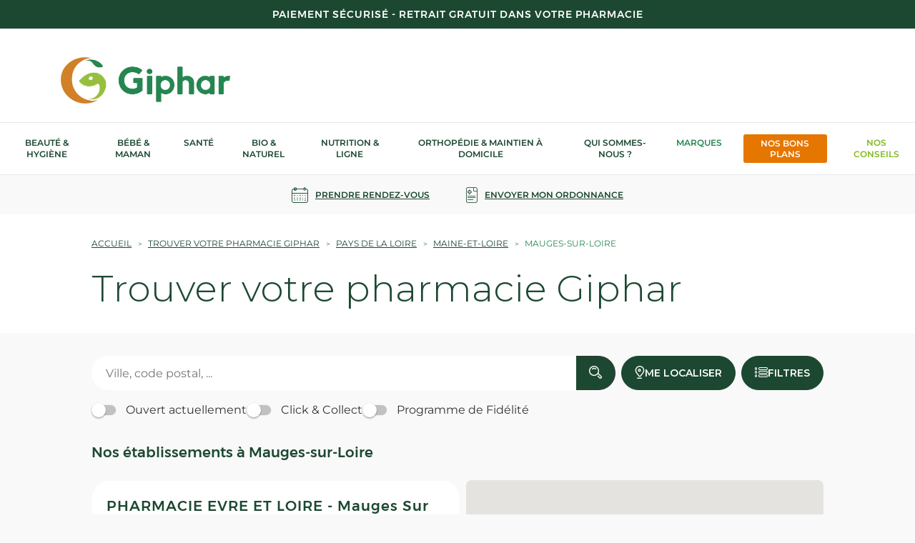

--- FILE ---
content_type: text/html; charset=UTF-8
request_url: https://pharmacies.giphar.fr/pays-de-la-loire/maine-et-loire/mauges-sur-loire
body_size: 63958
content:
<!DOCTYPE html>
<html lang="fr">
    <head>
        <!-- Google tag (gtag.js) -->
    <script async src="https://www.googletagmanager.com/gtag/js?id=G-5TWG3HQY6Q"></script>
    <script>
    window.dataLayer = window.dataLayer || [];
    function gtag(){dataLayer.push(arguments);}
    gtag('js', new Date());

    gtag('config', 'G-5TWG3HQY6Q');
    </script>


    <!-- Google Tag Manager -->
    
    <!-- End Google Tag Manager -->

    <!-- Google tag (gtag.js) -->
    <script async src="https://www.googletagmanager.com/gtag/js?id='G-164QYHSM12'&l=dataLayerPartoo"></script>
    <script>
    const partooTracker = {
        'id': 'G-164QYHSM12',
        'parameters': JSON.parse('{\u0022page_type\u0022:\u0022area\u0022,\u0022site_locale\u0022:\u0022fr\u0022,\u0022site_variant\u0022:null}'),
        'dataLayerName': 'dataLayerPartoo',
        // 'eventName': 'specificEventName',
        // 'debug': true,
    };
    </script>

        <meta charset="utf-8">
        <meta name="viewport" content="width=device-width, initial-scale=1, maximum-scale=1">

        
        <!-- Map -->
        <script async
    src="https://maps.googleapis.com/maps/api/js?key=AIzaSyCjPdtiUr_9skSMX7LfOZbQF2vNrTfRg5c&amp;language=fr&amp;region=FR&amp;libraries=geometry%2Cplaces%2Cmarker&amp;callback=Function.prototype">
</script>
<script async src="https://unpkg.com/@googlemaps/markerclusterer@2.5.3/dist/index.min.js"></script>
        <!-- Fonts -->
                            <link rel="preconnect" href="https://fonts.googleapis.com">
            <link rel="preconnect" href="https://fonts.gstatic.com" crossorigin>
                            <link href="https://fonts.googleapis.com/css2?family=Montserrat:ital,wght@0,100..900;1,100..900&amp;display=swap" rel="stylesheet">
                    
        <!-- Styles -->
        <link href="/css/app.css?id=bc23a8952bed7050d389" rel="stylesheet" />
        
        <!-- Scripts -->
        <script src="/js/app.js?id=fec890b6dd4a3665b942" defer></script>
        
        <!-- SEO -->
                <title>Pharmacien Giphar, votre pharmacien en région Pays de la Loire</title>
                    <meta name="description" content="Les pharmaciens Giphar en Pays de la Loire, la garantie d’une offre de médicaments homéopathie et parapharmacie de qualité proposés au juste prix et avec le bon conseil." />
                            <link rel="canonical" href="https://pharmacies.giphar.fr/pays-de-la-loire/maine-et-loire/mauges-sur-loire" />
                                    <script type="application/ld+json">
                {"@context":"https:\/\/schema.org","@type":"ItemList","url":"https:\/\/pharmacies.giphar.fr\/pays-de-la-loire\/maine-et-loire\/mauges-sur-loire","numberOfItems":1,"itemListElement":[{"@context":"https:\/\/schema.org","@type":"MedicalBusiness","image":["https:\/\/partoo-storelocator-medias.s3.eu-west-1.amazonaws.com\/production\/giphar\/770817\/bcb7faa0-bb30-4b87-a2a3-7833679d5a8a.jpeg","https:\/\/partoo-storelocator-medias.s3.eu-west-1.amazonaws.com\/production\/giphar\/768926\/6e20c112-81e4-467e-9ea9-ce2914ede457.png","https:\/\/partoo-storelocator-medias.s3.eu-west-1.amazonaws.com\/production\/giphar\/770818\/734432a8-073a-43f9-b5b7-73d49648f605.jpeg"],"@id":"https:\/\/pharmacies.giphar.fr\/pays-de-la-loire\/maine-et-loire\/mauges-sur-loire#store-644","name":"PHARMACIE EVRE ET LOIRE - Mauges Sur Loire","address":{"@type":"PostalAddress","streetAddress":"4 PLACE DE LA FEVRIERE","addressLocality":"Mauges Sur Loire","addressCountry":"FR","postalCode":"49410"},"geo":{"@type":"GeoCoordinates","latitude":47.361142372605,"longitude":-1.016088},"url":"https:\/\/pharmacies.giphar.fr\/pays-de-la-loire\/maine-et-loire\/mauges-sur-loire\/pharmacie-evre-et-loire-mauges-sur-loire-644","telephone":"0241725013","openingHoursSpecification":[{"@type":"OpeningHoursSpecification","dayOfWeek":["Monday"],"opens":"09:00","closes":"12:30"},{"@type":"OpeningHoursSpecification","dayOfWeek":["Monday"],"opens":"14:30","closes":"19:30"},{"@type":"OpeningHoursSpecification","dayOfWeek":["Tuesday"],"opens":"09:00","closes":"12:30"},{"@type":"OpeningHoursSpecification","dayOfWeek":["Tuesday"],"opens":"14:30","closes":"19:30"},{"@type":"OpeningHoursSpecification","dayOfWeek":["Wednesday"],"opens":"09:00","closes":"12:30"},{"@type":"OpeningHoursSpecification","dayOfWeek":["Wednesday"],"opens":"14:30","closes":"19:30"},{"@type":"OpeningHoursSpecification","dayOfWeek":["Thursday"],"opens":"09:00","closes":"12:30"},{"@type":"OpeningHoursSpecification","dayOfWeek":["Thursday"],"opens":"14:30","closes":"19:30"},{"@type":"OpeningHoursSpecification","dayOfWeek":["Friday"],"opens":"09:00","closes":"12:30"},{"@type":"OpeningHoursSpecification","dayOfWeek":["Friday"],"opens":"14:30","closes":"19:30"},{"@type":"OpeningHoursSpecification","dayOfWeek":["Saturday"],"opens":"09:00","closes":"12:30"},{"@type":"OpeningHoursSpecification","dayOfWeek":["Saturday"],"opens":"14:30","closes":"18:00"}]}]}
            </script>
                <!-- External stuff -->
        <link rel="stylesheet" type="text/css" href="/ext/Assets/212448/Theme/Rbs/Base/lib/nouislider/distribute/nouislider.min.css">
<link rel="stylesheet" type="text/css" href="/ext/Assets/212448/Theme/Project/Generic/bootstrap/less/bootstrap.less.giphar-giphar.css">
<link rel="stylesheet" type="text/css" href="/ext/Assets/212448/Theme/Rbs/Base/lib/flag-sprites/flags.css">
<link rel="stylesheet" type="text/css" href="/ext/Assets/212448/Theme/Project/Generic/css/styles.css">
<link rel="stylesheet" type="text/css" href="/ext/Assets/212448/Theme/Project/Generic/blocks.css">
<link rel="icon" type="image/x-icon" href="/ext/Assets/212448/Theme/Project/Generic/img/favicon.ico">
<link rel="icon" type="image/png" href="/ext/Assets/212448/Theme/Project/Generic/img/favicon.png">    </head>
    <body>
        <div class="b-ext b-ext--header">
            <header class="header animated animated-full">
            <div class="header-banner">
                <div data-type="block" data-id="topBanner" data-name="Rbs_Website_Text" data-layout-rbs-website-text="" data-rbs-block-container="topBanner" class="block"><div class="richtext"><div style="text-align: center;">Paiement sécurisé - Retrait gratuit dans votre pharmacie</div></div></div>
            </div>
            <div class="header-main ctn">
                <div class="row between-xxs">
                    <div class="header-action xxs xs nogrow hidden-md">
                        <a class="navbar-action">
                        <i class="icon icon-menu"></i>
                            
                        </a>
                    </div>
                    <div class="header-logo center-xxs start-md"><div data-type="block" data-id="logo" data-name="Rbs_Media_Image" data-layout-rbs-media-image="" data-rbs-block-container="logo" class="block visible-xs-block visible-sm-block visible-md-block visible-lg-block"><a href="https://www.giphar.fr/" class="logo-ctn">
    <img src="https://giphar-giphar-storage.omn.proximis.com/Imagestorage/images/0/0/62bd5a405ede6_logo.jpg" alt="" title="">
</a></div></div>
                    
                    <div class="header-top-right xxs xs nogrow end-xxs"></div>
                </div>
            </div>
            <div class="header-nav">
                <div class="header-nav-inner">
                    <div><div data-type="block" data-id="mainmenu" data-name="Rbs_Website_Menu" data-layout-rbs-website-menu="" data-rbs-block-container="mainmenu" class="block">	


<nav class="navbar middle-lg" data-rbs-website-menu="" data-block-id="mainmenu">
	<div class="navbar-inner">
		<div class="navbar-header">
			<span class="submenu-back-title">
				Menu
			</span>
			<span class="navbar-close btn-unstyled">
				<i class="icon icon-close"></i>
			</span>
		</div>
					<ul class="navbar-content">
																									<li class="navbar-root-item has-child">
							<div class="navbar-root-item-content">
								<a class="navbar-root-link" href="https://www.giphar.fr/beaute-hygiene/">
									Beauté &amp; Hygiène
								</a>
							</div>
							<div class="submenu">
								<div class="row start-xxs">
									<div class="navbar-header xxs12 xs12">
										<span class="submenu-back-title">
											<i class="icon icon-arrow"></i>
											Retour
										</span>
										<span class="navbar-close btn-unstyled"><i class="icon icon-close"></i></span>
									</div>
									
									<div class="xxs12 xs12 md12">
										<div class="row start-xxs ">
											<ul class="submenu-list xxs12 xs12 md12">
												
																										
													<li class="submenu-item child-link ">
														<a href="https://www.giphar.fr/beaute-hygiene/corps/" class="flex middle-xxs referal submenu-link has-child">
																														Corps
														</a>
																													<div class="subsubmenu">
																<ul>
																	<li class="subsubmenu-item-title subsubmenu-item child-link">
																		<a href="https://www.giphar.fr/beaute-hygiene/corps/" class="referal subsubmenu-link subsubmenu-seeall">Voir tout</a>
																	</li>
																																					<li class="subsubmenu-item-title subsubmenu-item child-link ">
		<a href="https://www.giphar.fr/beaute-hygiene/corps/cremes-soins-hydratants-corps/" class="referal subsubmenu-link">Crèmes &amp; Soins hydratants Corps</a>
			</li>

																																					<li class="subsubmenu-item-title subsubmenu-item child-link ">
		<a href="https://www.giphar.fr/beaute-hygiene/corps/soin-buste-jambes/" class="referal subsubmenu-link">Soin buste &amp; Jambes</a>
			</li>

																																					<li class="subsubmenu-item-title subsubmenu-item child-link ">
		<a href="https://www.giphar.fr/beaute-hygiene/corps/soins-des-mains-des-pieds/" class="referal subsubmenu-link">Soins des Mains &amp; des Pieds</a>
			</li>

																																					<li class="subsubmenu-item-title subsubmenu-item child-link ">
		<a href="https://www.giphar.fr/beaute-hygiene/corps/soin-des-ongles/" class="referal subsubmenu-link">Soin des Ongles</a>
			</li>

																																					<li class="subsubmenu-item-title subsubmenu-item child-link ">
		<a href="https://www.giphar.fr/beaute-hygiene/corps/epilation/" class="referal subsubmenu-link">Epilation</a>
			</li>

																																					<li class="subsubmenu-item-title subsubmenu-item child-link ">
		<a href="https://www.giphar.fr/beaute-hygiene/corps/parfum-eaux-de-toilette/" class="referal subsubmenu-link">Parfum &amp; Eaux de Toilette</a>
			</li>

																																					<li class="subsubmenu-item-title subsubmenu-item child-link ">
		<a href="https://www.giphar.fr/beaute-hygiene/corps/accessoires-corps/" class="referal subsubmenu-link">Accessoires corps</a>
			</li>

																																	</ul>
															</div>
																											</li>

													
												
																										
													<li class="submenu-item child-link ">
														<a href="https://www.giphar.fr/beaute-hygiene/visage/" class="flex middle-xxs referal submenu-link has-child">
																														Visage
														</a>
																													<div class="subsubmenu">
																<ul>
																	<li class="subsubmenu-item-title subsubmenu-item child-link">
																		<a href="https://www.giphar.fr/beaute-hygiene/visage/" class="referal subsubmenu-link subsubmenu-seeall">Voir tout</a>
																	</li>
																																					<li class="subsubmenu-item-title subsubmenu-item child-link ">
		<a href="https://www.giphar.fr/beaute-hygiene/visage/nettoyants-demaquillants/" class="referal subsubmenu-link">Nettoyants &amp; Démaquillants</a>
			</li>

																																					<li class="subsubmenu-item-title subsubmenu-item child-link ">
		<a href="https://www.giphar.fr/beaute-hygiene/visage/cremes-soins-hydratants-visage/" class="referal subsubmenu-link">Crèmes &amp; Soins hydratants Visage</a>
			</li>

																																					<li class="subsubmenu-item-title subsubmenu-item child-link ">
		<a href="https://www.giphar.fr/beaute-hygiene/visage/soin-traitant/" class="referal subsubmenu-link">Soin traitant</a>
			</li>

																																					<li class="subsubmenu-item-title subsubmenu-item child-link ">
		<a href="https://www.giphar.fr/beaute-hygiene/visage/peau-mate-et-foncee/" class="referal subsubmenu-link">Peau mate et foncée</a>
			</li>

																																					<li class="subsubmenu-item-title subsubmenu-item child-link ">
		<a href="https://www.giphar.fr/beaute-hygiene/visage/soin-des-yeux/" class="referal subsubmenu-link">Soin des Yeux</a>
			</li>

																																					<li class="subsubmenu-item-title subsubmenu-item child-link ">
		<a href="https://www.giphar.fr/beaute-hygiene/visage/soin-des-levres/" class="referal subsubmenu-link">Soin des Lèvres</a>
			</li>

																																					<li class="subsubmenu-item-title subsubmenu-item child-link ">
		<a href="https://www.giphar.fr/beaute-hygiene/visage/soin-anti-age/" class="referal subsubmenu-link">Soin anti-âge</a>
			</li>

																																					<li class="subsubmenu-item-title subsubmenu-item child-link ">
		<a href="https://www.giphar.fr/beaute-hygiene/visage/depigmentation/" class="referal subsubmenu-link">Dépigmentation</a>
			</li>

																																					<li class="subsubmenu-item-title subsubmenu-item child-link ">
		<a href="https://www.giphar.fr/beaute-hygiene/visage/accessoires-visage/" class="referal subsubmenu-link">Accessoires visage</a>
			</li>

																																	</ul>
															</div>
																											</li>

													
												
																										
													<li class="submenu-item child-link ">
														<a href="https://www.giphar.fr/beaute-hygiene/produits-d-hygiene/" class="flex middle-xxs referal submenu-link has-child">
																														Produits d'hygiène
														</a>
																													<div class="subsubmenu">
																<ul>
																	<li class="subsubmenu-item-title subsubmenu-item child-link">
																		<a href="https://www.giphar.fr/beaute-hygiene/produits-d-hygiene/" class="referal subsubmenu-link subsubmenu-seeall">Voir tout</a>
																	</li>
																																					<li class="subsubmenu-item-title subsubmenu-item child-link ">
		<a href="https://www.giphar.fr/beaute-hygiene/produits-d-hygiene/hygiene-corporelle/" class="referal subsubmenu-link">Hygiène corporelle</a>
			</li>

																																					<li class="subsubmenu-item-title subsubmenu-item child-link ">
		<a href="https://www.giphar.fr/beaute-hygiene/produits-d-hygiene/hygiene-des-mains/" class="referal subsubmenu-link">Hygiène des mains</a>
			</li>

																																					<li class="subsubmenu-item-title subsubmenu-item child-link ">
		<a href="https://www.giphar.fr/beaute-hygiene/produits-d-hygiene/hygiene-intime/" class="referal subsubmenu-link">Hygiène intime</a>
			</li>

																																					<li class="subsubmenu-item-title subsubmenu-item child-link ">
		<a href="https://www.giphar.fr/beaute-hygiene/produits-d-hygiene/hygiene-bucco-dentaire/" class="referal subsubmenu-link">Hygiène bucco dentaire</a>
			</li>

																																					<li class="subsubmenu-item-title subsubmenu-item child-link ">
		<a href="https://www.giphar.fr/beaute-hygiene/produits-d-hygiene/oreilles-nez/" class="referal subsubmenu-link">Oreilles &amp; Nez</a>
			</li>

																																					<li class="subsubmenu-item-title subsubmenu-item child-link ">
		<a href="https://www.giphar.fr/beaute-hygiene/produits-d-hygiene/dentifrices/" class="referal subsubmenu-link">Dentifrices</a>
			</li>

																																					<li class="subsubmenu-item-title subsubmenu-item child-link ">
		<a href="https://www.giphar.fr/beaute-hygiene/produits-d-hygiene/accessoires/" class="referal subsubmenu-link">Accessoires</a>
			</li>

																																	</ul>
															</div>
																											</li>

													
												
																										
													<li class="submenu-item child-link ">
														<a href="https://www.giphar.fr/beaute-hygiene/cheveux/" class="flex middle-xxs referal submenu-link has-child">
																														Cheveux
														</a>
																													<div class="subsubmenu">
																<ul>
																	<li class="subsubmenu-item-title subsubmenu-item child-link">
																		<a href="https://www.giphar.fr/beaute-hygiene/cheveux/" class="referal subsubmenu-link subsubmenu-seeall">Voir tout</a>
																	</li>
																																					<li class="subsubmenu-item-title subsubmenu-item child-link ">
		<a href="https://www.giphar.fr/beaute-hygiene/cheveux/shampoing/" class="referal subsubmenu-link">Shampoing</a>
			</li>

																																					<li class="subsubmenu-item-title subsubmenu-item child-link ">
		<a href="https://www.giphar.fr/beaute-hygiene/cheveux/apres-shampoing/" class="referal subsubmenu-link">Après shampoing</a>
			</li>

																																					<li class="subsubmenu-item-title subsubmenu-item child-link ">
		<a href="https://www.giphar.fr/beaute-hygiene/cheveux/cheveux-frises-crepus/" class="referal subsubmenu-link">Cheveux frisés &amp; crépus</a>
			</li>

																																					<li class="subsubmenu-item-title subsubmenu-item child-link ">
		<a href="https://www.giphar.fr/beaute-hygiene/cheveux/coloration/" class="referal subsubmenu-link">Coloration</a>
			</li>

																																					<li class="subsubmenu-item-title subsubmenu-item child-link ">
		<a href="https://www.giphar.fr/beaute-hygiene/cheveux/soin-des-cheveux/" class="referal subsubmenu-link">Soin des cheveux</a>
			</li>

																																					<li class="subsubmenu-item-title subsubmenu-item child-link ">
		<a href="https://www.giphar.fr/beaute-hygiene/cheveux/traitements-specifiques/" class="referal subsubmenu-link">Traitements spécifiques</a>
			</li>

																																					<li class="subsubmenu-item-title subsubmenu-item child-link ">
		<a href="https://www.giphar.fr/beaute-hygiene/cheveux/produits-coiffants/" class="referal subsubmenu-link">Produits coiffants</a>
			</li>

																																					<li class="subsubmenu-item-title subsubmenu-item child-link ">
		<a href="https://www.giphar.fr/beaute-hygiene/cheveux/accessoires-cheveux/" class="referal subsubmenu-link">Accessoires cheveux</a>
			</li>

																																	</ul>
															</div>
																											</li>

													
												
																										
													<li class="submenu-item child-link ">
														<a href="https://www.giphar.fr/beaute-hygiene/homme/" class="flex middle-xxs referal submenu-link has-child">
																														Homme
														</a>
																													<div class="subsubmenu">
																<ul>
																	<li class="subsubmenu-item-title subsubmenu-item child-link">
																		<a href="https://www.giphar.fr/beaute-hygiene/homme/" class="referal subsubmenu-link subsubmenu-seeall">Voir tout</a>
																	</li>
																																					<li class="subsubmenu-item-title subsubmenu-item child-link ">
		<a href="https://www.giphar.fr/beaute-hygiene/homme/soin-visage/" class="referal subsubmenu-link">Soin visage</a>
			</li>

																																					<li class="subsubmenu-item-title subsubmenu-item child-link ">
		<a href="https://www.giphar.fr/beaute-hygiene/homme/soin-corps/" class="referal subsubmenu-link">Soin Corps</a>
			</li>

																																					<li class="subsubmenu-item-title subsubmenu-item child-link ">
		<a href="https://www.giphar.fr/beaute-hygiene/homme/accessoires/" class="referal subsubmenu-link">Accessoires</a>
			</li>

																																	</ul>
															</div>
																											</li>

													
												
																										
													<li class="submenu-item child-link ">
														<a href="https://www.giphar.fr/beaute-hygiene/maquillage/" class="flex middle-xxs referal submenu-link">
																														Maquillage
														</a>
																											</li>

													
												
																										
													<li class="submenu-item child-link ">
														<a href="https://www.giphar.fr/beaute-hygiene/coffrets/" class="flex middle-xxs referal submenu-link">
																														Coffrets
														</a>
																											</li>

																											</ul>
														<ul class="submenu-list xxs12 xs12 md12">
													
																							</ul>
										</div>
										
									</div>
								</div>
							</div>
							<div class="submenu-overlay"></div>
						</li>
																														<li class="navbar-root-item has-child">
							<div class="navbar-root-item-content">
								<a class="navbar-root-link" href="https://www.giphar.fr/bebe-maman/">
									Bébé &amp; Maman
								</a>
							</div>
							<div class="submenu">
								<div class="row start-xxs">
									<div class="navbar-header xxs12 xs12">
										<span class="submenu-back-title">
											<i class="icon icon-arrow"></i>
											Retour
										</span>
										<span class="navbar-close btn-unstyled"><i class="icon icon-close"></i></span>
									</div>
									
									<div class="xxs12 xs12 md12">
										<div class="row start-xxs ">
											<ul class="submenu-list xxs12 xs12 md12">
												
																										
													<li class="submenu-item child-link ">
														<a href="https://www.giphar.fr/bebe-maman/bebe/" class="flex middle-xxs referal submenu-link">
																														Bébé
														</a>
																											</li>

													
												
																										
													<li class="submenu-item child-link ">
														<a href="https://www.giphar.fr/bebe-maman/soins-bebe/" class="flex middle-xxs referal submenu-link has-child">
																														Soins bébé
														</a>
																													<div class="subsubmenu">
																<ul>
																	<li class="subsubmenu-item-title subsubmenu-item child-link">
																		<a href="https://www.giphar.fr/bebe-maman/soins-bebe/" class="referal subsubmenu-link subsubmenu-seeall">Voir tout</a>
																	</li>
																																					<li class="subsubmenu-item-title subsubmenu-item child-link ">
		<a href="https://www.giphar.fr/bebe-maman/soins-bebe/soins-cheveux/" class="referal subsubmenu-link">Soins cheveux</a>
			</li>

																																					<li class="subsubmenu-item-title subsubmenu-item child-link ">
		<a href="https://www.giphar.fr/bebe-maman/soins-bebe/hygiene-soins-bebe/" class="referal subsubmenu-link">Hygiène &amp; soins bébé</a>
			</li>

																																					<li class="subsubmenu-item-title subsubmenu-item child-link ">
		<a href="https://www.giphar.fr/bebe-maman/soins-bebe/bucco-dentaire-bebe/" class="referal subsubmenu-link">Bucco-dentaire bébé</a>
			</li>

																																	</ul>
															</div>
																											</li>

													
												
																										
													<li class="submenu-item child-link ">
														<a href="https://www.giphar.fr/bebe-maman/alimentation-bebe/" class="flex middle-xxs referal submenu-link">
																														Alimentation Bébé
														</a>
																											</li>

													
												
																										
													<li class="submenu-item child-link ">
														<a href="https://www.giphar.fr/bebe-maman/maman/" class="flex middle-xxs referal submenu-link has-child">
																														Maman
														</a>
																													<div class="subsubmenu">
																<ul>
																	<li class="subsubmenu-item-title subsubmenu-item child-link">
																		<a href="https://www.giphar.fr/bebe-maman/maman/" class="referal subsubmenu-link subsubmenu-seeall">Voir tout</a>
																	</li>
																																					<li class="subsubmenu-item-title subsubmenu-item child-link ">
		<a href="https://www.giphar.fr/bebe-maman/maman/soins-maman-grossesse/" class="referal subsubmenu-link">Soins maman &amp; Grossesse</a>
			</li>

																																	</ul>
															</div>
																											</li>

													
												
																										
													<li class="submenu-item child-link ">
														<a href="https://www.giphar.fr/bebe-maman/complements-alimentaires-bebe-maman/" class="flex middle-xxs referal submenu-link">
																														Compléments alimentaires Bébé &amp; Maman
														</a>
																											</li>

													
												
																										
													<li class="submenu-item child-link ">
														<a href="https://www.giphar.fr/bebe-maman/cadeaux-naissance/" class="flex middle-xxs referal submenu-link">
																														Cadeaux naissance
														</a>
																											</li>

													
												
																										
													<li class="submenu-item child-link ">
														<a href="https://www.giphar.fr/bebe-maman/accessoires/" class="flex middle-xxs referal submenu-link">
																														Accessoires
														</a>
																											</li>

																											</ul>
														<ul class="submenu-list xxs12 xs12 md12">
													
																							</ul>
										</div>
										
									</div>
								</div>
							</div>
							<div class="submenu-overlay"></div>
						</li>
																														<li class="navbar-root-item has-child">
							<div class="navbar-root-item-content">
								<a class="navbar-root-link" href="https://www.giphar.fr/sante">
									Santé
								</a>
							</div>
							<div class="submenu">
								<div class="row start-xxs">
									<div class="navbar-header xxs12 xs12">
										<span class="submenu-back-title">
											<i class="icon icon-arrow"></i>
											Retour
										</span>
										<span class="navbar-close btn-unstyled"><i class="icon icon-close"></i></span>
									</div>
									
									<div class="xxs12 xs12 md12">
										<div class="row start-xxs ">
											<ul class="submenu-list xxs12 xs12 md12">
												
																										
													<li class="submenu-item child-link ">
														<a href="https://www.giphar.fr/sante/premiers-soins/" class="flex middle-xxs referal submenu-link">
																														Premiers soins
														</a>
																											</li>

													
												
																										
													<li class="submenu-item child-link ">
														<a href="https://www.giphar.fr/sante/sexualite/" class="flex middle-xxs referal submenu-link">
																														Sexualité
														</a>
																											</li>

													
												
																										
													<li class="submenu-item child-link ">
														<a href="https://www.giphar.fr/sante/solaires/" class="flex middle-xxs referal submenu-link has-child">
																														Solaires
														</a>
																													<div class="subsubmenu">
																<ul>
																	<li class="subsubmenu-item-title subsubmenu-item child-link">
																		<a href="https://www.giphar.fr/sante/solaires/" class="referal subsubmenu-link subsubmenu-seeall">Voir tout</a>
																	</li>
																																					<li class="subsubmenu-item-title subsubmenu-item child-link ">
		<a href="https://www.giphar.fr/sante/solaires/solaires-adultes/" class="referal subsubmenu-link">Solaires adultes</a>
			</li>

																																					<li class="subsubmenu-item-title subsubmenu-item child-link ">
		<a href="https://www.giphar.fr/sante/solaires/bebe-et-enfant/" class="referal subsubmenu-link">Bébé et Enfant</a>
			</li>

																																					<li class="subsubmenu-item-title subsubmenu-item child-link ">
		<a href="https://www.giphar.fr/sante/solaires/autobronzant/" class="referal subsubmenu-link">Autobronzant</a>
			</li>

																																					<li class="subsubmenu-item-title subsubmenu-item child-link ">
		<a href="https://www.giphar.fr/sante/solaires/apres-soleil/" class="referal subsubmenu-link">Après soleil</a>
			</li>

																																					<li class="subsubmenu-item-title subsubmenu-item child-link ">
		<a href="https://www.giphar.fr/sante/solaires/complements-alimentaires/" class="referal subsubmenu-link">Compléments alimentaires</a>
			</li>

																																					<li class="subsubmenu-item-title subsubmenu-item child-link ">
		<a href="https://www.giphar.fr/sante/solaires/accessoires/" class="referal subsubmenu-link">Accessoires</a>
			</li>

																																	</ul>
															</div>
																											</li>

													
												
																										
													<li class="submenu-item child-link ">
														<a href="https://www.giphar.fr/sante/voyage/" class="flex middle-xxs referal submenu-link has-child">
																														Voyage
														</a>
																													<div class="subsubmenu">
																<ul>
																	<li class="subsubmenu-item-title subsubmenu-item child-link">
																		<a href="https://www.giphar.fr/sante/voyage/" class="referal subsubmenu-link subsubmenu-seeall">Voir tout</a>
																	</li>
																																					<li class="subsubmenu-item-title subsubmenu-item child-link ">
		<a href="https://www.giphar.fr/sante/voyage/produits-d-hygiene/" class="referal subsubmenu-link">Produits d'hygiène</a>
			</li>

																																					<li class="subsubmenu-item-title subsubmenu-item child-link ">
		<a href="https://www.giphar.fr/sante/voyage/trousse-de-voyage/" class="referal subsubmenu-link">Trousse de voyage</a>
			</li>

																																	</ul>
															</div>
																											</li>

													
												
																										
													<li class="submenu-item child-link ">
														<a href="https://www.giphar.fr/sante/animaux/" class="flex middle-xxs referal submenu-link has-child">
																														Animaux
														</a>
																													<div class="subsubmenu">
																<ul>
																	<li class="subsubmenu-item-title subsubmenu-item child-link">
																		<a href="https://www.giphar.fr/sante/animaux/" class="referal subsubmenu-link subsubmenu-seeall">Voir tout</a>
																	</li>
																																					<li class="subsubmenu-item-title subsubmenu-item child-link ">
		<a href="https://www.giphar.fr/sante/animaux/alimentation-chien/" class="referal subsubmenu-link">Alimentation chien</a>
			</li>

																																					<li class="subsubmenu-item-title subsubmenu-item child-link ">
		<a href="https://www.giphar.fr/sante/animaux/alimentation-chat/" class="referal subsubmenu-link">Alimentation chat</a>
			</li>

																																					<li class="subsubmenu-item-title subsubmenu-item child-link ">
		<a href="https://www.giphar.fr/sante/animaux/hygiene-et-soin-animaux/" class="referal subsubmenu-link">Hygiène et soin animaux</a>
			</li>

																																					<li class="subsubmenu-item-title subsubmenu-item child-link ">
		<a href="https://www.giphar.fr/sante/animaux/vermifuge/" class="referal subsubmenu-link">Vermifuge</a>
			</li>

																																					<li class="subsubmenu-item-title subsubmenu-item child-link ">
		<a href="https://www.giphar.fr/sante/animaux/anti-parasitaire/" class="referal subsubmenu-link">Anti parasitaire</a>
			</li>

																																					<li class="subsubmenu-item-title subsubmenu-item child-link ">
		<a href="https://www.giphar.fr/sante/animaux/accessoires/" class="referal subsubmenu-link">Accessoires</a>
			</li>

																																	</ul>
															</div>
																											</li>

													
												
																										
													<li class="submenu-item child-link ">
														<a href="https://www.giphar.fr/sante/sport-dietetique/" class="flex middle-xxs referal submenu-link">
																														Sport &amp; Diététique
														</a>
																											</li>

													
																							</ul>
										</div>
										
									</div>
								</div>
							</div>
							<div class="submenu-overlay"></div>
						</li>
																														<li class="navbar-root-item has-child">
							<div class="navbar-root-item-content">
								<a class="navbar-root-link" href="https://www.giphar.fr/bio-naturel/">
									Bio &amp; Naturel
								</a>
							</div>
							<div class="submenu">
								<div class="row start-xxs">
									<div class="navbar-header xxs12 xs12">
										<span class="submenu-back-title">
											<i class="icon icon-arrow"></i>
											Retour
										</span>
										<span class="navbar-close btn-unstyled"><i class="icon icon-close"></i></span>
									</div>
									
									<div class="xxs12 xs12 md12">
										<div class="row start-xxs ">
											<ul class="submenu-list xxs12 xs12 md12">
												
																										
													<li class="submenu-item child-link ">
														<a href="https://www.giphar.fr/bio-naturel/aromatherapie/" class="flex middle-xxs referal submenu-link has-child">
																														Aromathérapie
														</a>
																													<div class="subsubmenu">
																<ul>
																	<li class="subsubmenu-item-title subsubmenu-item child-link">
																		<a href="https://www.giphar.fr/bio-naturel/aromatherapie/" class="referal subsubmenu-link subsubmenu-seeall">Voir tout</a>
																	</li>
																																					<li class="subsubmenu-item-title subsubmenu-item child-link ">
		<a href="https://www.giphar.fr/bio-naturel/aromatherapie/huiles-essentielles-minceur/" class="referal subsubmenu-link">Huiles essentielles minceur</a>
			</li>

																																					<li class="subsubmenu-item-title subsubmenu-item child-link ">
		<a href="https://www.giphar.fr/bio-naturel/aromatherapie/huiles-essentielles-bio/" class="referal subsubmenu-link">Huiles essentielles Bio</a>
			</li>

																																					<li class="subsubmenu-item-title subsubmenu-item child-link ">
		<a href="https://www.giphar.fr/bio-naturel/aromatherapie/huiles-complexes/" class="referal subsubmenu-link">Huiles Complexes</a>
			</li>

																																					<li class="subsubmenu-item-title subsubmenu-item child-link ">
		<a href="https://www.giphar.fr/bio-naturel/aromatherapie/huiles-unitaires/" class="referal subsubmenu-link">Huiles Unitaires</a>
			</li>

																																					<li class="subsubmenu-item-title subsubmenu-item child-link ">
		<a href="https://www.giphar.fr/bio-naturel/aromatherapie/accessoires/" class="referal subsubmenu-link">Accessoires</a>
			</li>

																																	</ul>
															</div>
																											</li>

													
												
																										
													<li class="submenu-item child-link ">
														<a href="https://www.giphar.fr/bio-naturel/phytotherapie/" class="flex middle-xxs referal submenu-link">
																														Phytothérapie
														</a>
																											</li>

													
												
																										
													<li class="submenu-item child-link ">
														<a href="https://www.giphar.fr/bio-naturel/complements-alimentaires-bio/" class="flex middle-xxs referal submenu-link">
																														Compléments alimentaires Bio
														</a>
																											</li>

													
												
																										
													<li class="submenu-item child-link ">
														<a href="https://www.giphar.fr/bio-naturel/cosmetique-bio/" class="flex middle-xxs referal submenu-link has-child">
																														Cosmétique bio
														</a>
																													<div class="subsubmenu">
																<ul>
																	<li class="subsubmenu-item-title subsubmenu-item child-link">
																		<a href="https://www.giphar.fr/bio-naturel/cosmetique-bio/" class="referal subsubmenu-link subsubmenu-seeall">Voir tout</a>
																	</li>
																																					<li class="subsubmenu-item-title subsubmenu-item child-link ">
		<a href="https://www.giphar.fr/bio-naturel/cosmetique-bio/demaquillant-nettoyant-bio/" class="referal subsubmenu-link">Démaquillant nettoyant Bio</a>
			</li>

																																					<li class="subsubmenu-item-title subsubmenu-item child-link ">
		<a href="https://www.giphar.fr/bio-naturel/cosmetique-bio/soin-des-yeux-bio/" class="referal subsubmenu-link">Soin des yeux Bio</a>
			</li>

																																					<li class="subsubmenu-item-title subsubmenu-item child-link ">
		<a href="https://www.giphar.fr/bio-naturel/cosmetique-bio/soin-des-levres-bio/" class="referal subsubmenu-link">Soin des lèvres Bio</a>
			</li>

																																					<li class="subsubmenu-item-title subsubmenu-item child-link ">
		<a href="https://www.giphar.fr/bio-naturel/cosmetique-bio/maquillage-bio/" class="referal subsubmenu-link">Maquillage Bio</a>
			</li>

																																					<li class="subsubmenu-item-title subsubmenu-item child-link ">
		<a href="https://www.giphar.fr/bio-naturel/cosmetique-bio/hydratant-nourrissant-bio/" class="referal subsubmenu-link">Hydratant nourrissant Bio</a>
			</li>

																																					<li class="subsubmenu-item-title subsubmenu-item child-link ">
		<a href="https://www.giphar.fr/bio-naturel/cosmetique-bio/soin-traitant-bio/" class="referal subsubmenu-link">Soin traitant Bio</a>
			</li>

																																					<li class="subsubmenu-item-title subsubmenu-item child-link ">
		<a href="https://www.giphar.fr/bio-naturel/cosmetique-bio/hygiene-bio/" class="referal subsubmenu-link">Hygiène Bio</a>
			</li>

																																					<li class="subsubmenu-item-title subsubmenu-item child-link ">
		<a href="https://www.giphar.fr/bio-naturel/cosmetique-bio/soin-bebe-bio/" class="referal subsubmenu-link">Soin bébé Bio</a>
			</li>

																																					<li class="subsubmenu-item-title subsubmenu-item child-link ">
		<a href="https://www.giphar.fr/bio-naturel/cosmetique-bio/produits-cheveux-bio/" class="referal subsubmenu-link">Produits cheveux Bio</a>
			</li>

																																					<li class="subsubmenu-item-title subsubmenu-item child-link ">
		<a href="https://www.giphar.fr/bio-naturel/cosmetique-bio/soin-homme-bio/" class="referal subsubmenu-link">Soin Homme Bio</a>
			</li>

																																					<li class="subsubmenu-item-title subsubmenu-item child-link ">
		<a href="https://www.giphar.fr/bio-naturel/cosmetique-bio/produits-solaires-bio/" class="referal subsubmenu-link">Produits solaires Bio</a>
			</li>

																																					<li class="subsubmenu-item-title subsubmenu-item child-link ">
		<a href="https://www.giphar.fr/bio-naturel/cosmetique-bio/soin-anti-age-bio/" class="referal subsubmenu-link">Soin Anti-âge Bio</a>
			</li>

																																					<li class="subsubmenu-item-title subsubmenu-item child-link ">
		<a href="https://www.giphar.fr/bio-naturel/cosmetique-bio/accessoires/" class="referal subsubmenu-link">Accessoires</a>
			</li>

																																	</ul>
															</div>
																											</li>

													
												
																										
													<li class="submenu-item child-link ">
														<a href="https://www.giphar.fr/bio-naturel/complements-alimentaires-dietetique/" class="flex middle-xxs referal submenu-link has-child">
																														Compléments alimentaires - Diététique
														</a>
																													<div class="subsubmenu">
																<ul>
																	<li class="subsubmenu-item-title subsubmenu-item child-link">
																		<a href="https://www.giphar.fr/bio-naturel/complements-alimentaires-dietetique/" class="referal subsubmenu-link subsubmenu-seeall">Voir tout</a>
																	</li>
																																					<li class="subsubmenu-item-title subsubmenu-item child-link ">
		<a href="https://www.giphar.fr/bio-naturel/dietetique/forme-et-vitalite/" class="referal subsubmenu-link">Forme et Vitalité</a>
			</li>

																																					<li class="subsubmenu-item-title subsubmenu-item child-link ">
		<a href="https://www.giphar.fr/bio-naturel/dietetique/confort-muscles-articulations/" class="referal subsubmenu-link">Confort muscles &amp; articulations</a>
			</li>

																																					<li class="subsubmenu-item-title subsubmenu-item child-link ">
		<a href="https://www.giphar.fr/bio-naturel/dietetique/confort-veineux/" class="referal subsubmenu-link">Confort veineux</a>
			</li>

																																					<li class="subsubmenu-item-title subsubmenu-item child-link ">
		<a href="https://www.giphar.fr/bio-naturel/dietetique/confort-digestif/" class="referal subsubmenu-link">Confort digestif</a>
			</li>

																																					<li class="subsubmenu-item-title subsubmenu-item child-link ">
		<a href="https://www.giphar.fr/bio-naturel/complements-alimentaires/ferments-lactiques/" class="referal subsubmenu-link">Ferments lactiques</a>
			</li>

																																					<li class="subsubmenu-item-title subsubmenu-item child-link ">
		<a href="https://www.giphar.fr/bio-naturel/dietetique/trouble-du-metabolisme/" class="referal subsubmenu-link">Trouble du métabolisme</a>
			</li>

																																					<li class="subsubmenu-item-title subsubmenu-item child-link ">
		<a href="https://www.giphar.fr/bio-naturel/dietetique/confort-urinaire/" class="referal subsubmenu-link">Confort urinaire</a>
			</li>

																																					<li class="subsubmenu-item-title subsubmenu-item child-link ">
		<a href="https://www.giphar.fr/bio-naturel/dietetique/feminite-et-menopause/" class="referal subsubmenu-link">Féminité et ménopause</a>
			</li>

																																					<li class="subsubmenu-item-title subsubmenu-item child-link ">
		<a href="https://www.giphar.fr/bio-naturel/complements-alimentaires/beaute/" class="referal subsubmenu-link">Beauté</a>
			</li>

																																					<li class="subsubmenu-item-title subsubmenu-item child-link ">
		<a href="https://www.giphar.fr/bio-naturel/dietetique/confort-respiratoire/" class="referal subsubmenu-link">Confort respiratoire</a>
			</li>

																																					<li class="subsubmenu-item-title subsubmenu-item child-link ">
		<a href="https://www.giphar.fr/bio-naturel/dietetique/confort-visuel/" class="referal subsubmenu-link">Confort visuel</a>
			</li>

																																					<li class="subsubmenu-item-title subsubmenu-item child-link ">
		<a href="https://www.giphar.fr/bio-naturel/dietetique/voyage/" class="referal subsubmenu-link">Voyage</a>
			</li>

																																	</ul>
															</div>
																											</li>

													
																							</ul>
										</div>
										
									</div>
								</div>
							</div>
							<div class="submenu-overlay"></div>
						</li>
																														<li class="navbar-root-item has-child">
							<div class="navbar-root-item-content">
								<a class="navbar-root-link" href="https://www.giphar.fr/nutrition-ligne/">
									Nutrition &amp; Ligne
								</a>
							</div>
							<div class="submenu">
								<div class="row start-xxs">
									<div class="navbar-header xxs12 xs12">
										<span class="submenu-back-title">
											<i class="icon icon-arrow"></i>
											Retour
										</span>
										<span class="navbar-close btn-unstyled"><i class="icon icon-close"></i></span>
									</div>
									
									<div class="xxs12 xs12 md12">
										<div class="row start-xxs ">
											<ul class="submenu-list xxs12 xs12 md12">
												
																										
													<li class="submenu-item child-link ">
														<a href="https://www.giphar.fr/nutrition-ligne/minceur/" class="flex middle-xxs referal submenu-link">
																														Minceur
														</a>
																											</li>

													
												
																										
													<li class="submenu-item child-link ">
														<a href="https://www.giphar.fr/nutrition-ligne/silhouette/" class="flex middle-xxs referal submenu-link">
																														Silhouette
														</a>
																											</li>

													
																							</ul>
										</div>
										
									</div>
								</div>
							</div>
							<div class="submenu-overlay"></div>
						</li>
																														<li class="navbar-root-item has-child">
							<div class="navbar-root-item-content">
								<a class="navbar-root-link" href="https://www.giphar.fr/orthopedie-maintien-a-domicile/">
									Orthopédie &amp; Maintien à domicile
								</a>
							</div>
							<div class="submenu">
								<div class="row start-xxs">
									<div class="navbar-header xxs12 xs12">
										<span class="submenu-back-title">
											<i class="icon icon-arrow"></i>
											Retour
										</span>
										<span class="navbar-close btn-unstyled"><i class="icon icon-close"></i></span>
									</div>
									
									<div class="xxs12 xs12 md12">
										<div class="row start-xxs ">
											<ul class="submenu-list xxs12 xs12 md12">
												
																										
													<li class="submenu-item child-link ">
														<a href="https://www.giphar.fr/orthopedie-materiel-medical/orthopedie-reeducation/" class="flex middle-xxs referal submenu-link has-child">
																														Orthopédie &amp; Réeducation
														</a>
																													<div class="subsubmenu">
																<ul>
																	<li class="subsubmenu-item-title subsubmenu-item child-link">
																		<a href="https://www.giphar.fr/orthopedie-materiel-medical/orthopedie-reeducation/" class="referal subsubmenu-link subsubmenu-seeall">Voir tout</a>
																	</li>
																																					<li class="subsubmenu-item-title subsubmenu-item child-link ">
		<a href="https://www.giphar.fr/orthopedie-materiel-medical/orthopedie-reeducation/dos-ceintures/" class="referal subsubmenu-link">Dos &amp; Ceintures</a>
			</li>

																																					<li class="subsubmenu-item-title subsubmenu-item child-link ">
		<a href="https://www.giphar.fr/orthopedie-materiel-medical/orthopedie-reeducation/electrosimulation/" class="referal subsubmenu-link">Electrosimulation</a>
			</li>

																																	</ul>
															</div>
																											</li>

													
												
																										
													<li class="submenu-item child-link ">
														<a href="https://www.giphar.fr/orthopedie-materiel-medical/cuisine-nutrition/" class="flex middle-xxs referal submenu-link has-child">
																														Cuisine &amp; Nutrition
														</a>
																													<div class="subsubmenu">
																<ul>
																	<li class="subsubmenu-item-title subsubmenu-item child-link">
																		<a href="https://www.giphar.fr/orthopedie-materiel-medical/cuisine-nutrition/" class="referal subsubmenu-link subsubmenu-seeall">Voir tout</a>
																	</li>
																																					<li class="subsubmenu-item-title subsubmenu-item child-link ">
		<a href="https://www.giphar.fr/orthopedie-materiel-medical/cuisine-nutrition/accessoires-pour-le-repas/" class="referal subsubmenu-link">Accessoires pour le repas</a>
			</li>

																																					<li class="subsubmenu-item-title subsubmenu-item child-link ">
		<a href="https://www.giphar.fr/orthopedie-materiel-medical/cuisine-nutrition/nutrition-orale/" class="referal subsubmenu-link">Nutrition orale</a>
			</li>

																																	</ul>
															</div>
																											</li>

													
												
																										
													<li class="submenu-item child-link ">
														<a href="https://www.giphar.fr/orthopedie-materiel-medical/chambre-literie-mobilier/" class="flex middle-xxs referal submenu-link has-child">
																														Chambre, literie &amp; mobilier
														</a>
																													<div class="subsubmenu">
																<ul>
																	<li class="subsubmenu-item-title subsubmenu-item child-link">
																		<a href="https://www.giphar.fr/orthopedie-materiel-medical/chambre-literie-mobilier/" class="referal subsubmenu-link subsubmenu-seeall">Voir tout</a>
																	</li>
																																					<li class="subsubmenu-item-title subsubmenu-item child-link ">
		<a href="https://www.giphar.fr/orthopedie-materiel-medical/chambre-literie-mobilier/lits-medicalises/" class="referal subsubmenu-link">Lits médicalisés</a>
			</li>

																																					<li class="subsubmenu-item-title subsubmenu-item child-link ">
		<a href="https://www.giphar.fr/orthopedie-materiel-medical/chambre-literie-mobilier/accessoires-autour-du-lit-medicalise/" class="referal subsubmenu-link">Accessoires autour du lit médicalisé</a>
			</li>

																																					<li class="subsubmenu-item-title subsubmenu-item child-link ">
		<a href="https://www.giphar.fr/orthopedie-materiel-medical/chambre-literie-mobilier/literie/" class="referal subsubmenu-link">Literie</a>
			</li>

																																					<li class="subsubmenu-item-title subsubmenu-item child-link ">
		<a href="https://www.giphar.fr/orthopedie-materiel-medical/chambre-literie-mobilier/vetements-de-nuit/" class="referal subsubmenu-link">Vêtements de nuit</a>
			</li>

																																					<li class="subsubmenu-item-title subsubmenu-item child-link ">
		<a href="https://www.giphar.fr/orthopedie-materiel-medical/chambre-literie-mobilier/fauteuils/" class="referal subsubmenu-link">Fauteuils</a>
			</li>

																																					<li class="subsubmenu-item-title subsubmenu-item child-link ">
		<a href="https://www.giphar.fr/orthopedie-materiel-medical/chambre-literie-mobilier/chaises-percees/" class="referal subsubmenu-link">Chaises percées</a>
			</li>

																																	</ul>
															</div>
																											</li>

													
												
																										
													<li class="submenu-item child-link ">
														<a href="https://www.giphar.fr/orthopedie-materiel-medical/salle-de-bain-toilettes/" class="flex middle-xxs referal submenu-link has-child">
																														Salle de bain &amp; toilettes
														</a>
																													<div class="subsubmenu">
																<ul>
																	<li class="subsubmenu-item-title subsubmenu-item child-link">
																		<a href="https://www.giphar.fr/orthopedie-materiel-medical/salle-de-bain-toilettes/" class="referal subsubmenu-link subsubmenu-seeall">Voir tout</a>
																	</li>
																																					<li class="subsubmenu-item-title subsubmenu-item child-link ">
		<a href="https://www.giphar.fr/orthopedie-materiel-medical/salle-de-bain-toilettes/equiper-le-bain-ou-la-douche/" class="referal subsubmenu-link">Equiper le bain ou la douche</a>
			</li>

																																					<li class="subsubmenu-item-title subsubmenu-item child-link ">
		<a href="https://www.giphar.fr/orthopedie-materiel-medical/salle-de-bain-toilettes/accessoires-pour-se-laver/" class="referal subsubmenu-link">Accessoires pour se laver</a>
			</li>

																																					<li class="subsubmenu-item-title subsubmenu-item child-link ">
		<a href="https://www.giphar.fr/orthopedie-materiel-medical/salle-de-bain-toilettes/equiper-les-wc/" class="referal subsubmenu-link">Equiper les WC</a>
			</li>

																																					<li class="subsubmenu-item-title subsubmenu-item child-link ">
		<a href="https://www.giphar.fr/orthopedie-materiel-medical/salle-de-bain-toilettes/hygiene-soin-du-corps-bien-etre/" class="referal subsubmenu-link">Hygiène, soin du corps &amp; bien-être</a>
			</li>

																																	</ul>
															</div>
																											</li>

													
												
																										
													<li class="submenu-item child-link ">
														<a href="https://www.giphar.fr/orthopedie-materiel-medical/mobilite-transport/" class="flex middle-xxs referal submenu-link has-child">
																														Mobilité &amp; transport
														</a>
																													<div class="subsubmenu">
																<ul>
																	<li class="subsubmenu-item-title subsubmenu-item child-link">
																		<a href="https://www.giphar.fr/orthopedie-materiel-medical/mobilite-transport/" class="referal subsubmenu-link subsubmenu-seeall">Voir tout</a>
																	</li>
																																					<li class="subsubmenu-item-title subsubmenu-item child-link ">
		<a href="https://www.giphar.fr/orthopedie-materiel-medical/mobilite-transport/cannes/" class="referal subsubmenu-link">Cannes</a>
			</li>

																																					<li class="subsubmenu-item-title subsubmenu-item child-link ">
		<a href="https://www.giphar.fr/orthopedie-materiel-medical/mobilite-transport/deambulateurs/" class="referal subsubmenu-link">Déambulateurs</a>
			</li>

																																					<li class="subsubmenu-item-title subsubmenu-item child-link ">
		<a href="https://www.giphar.fr/orthopedie-materiel-medical/mobilite-transport/fauteuils-roulants/" class="referal subsubmenu-link">Fauteuils roulants</a>
			</li>

																																	</ul>
															</div>
																											</li>

													
												
																										
													<li class="submenu-item child-link ">
														<a href="https://www.giphar.fr/orthopedie-materiel-medical/autodiagnostic-soins-medicaux/" class="flex middle-xxs referal submenu-link has-child">
																														Autodiagnostic, soins médicaux
														</a>
																													<div class="subsubmenu">
																<ul>
																	<li class="subsubmenu-item-title subsubmenu-item child-link">
																		<a href="https://www.giphar.fr/orthopedie-materiel-medical/autodiagnostic-soins-medicaux/" class="referal subsubmenu-link subsubmenu-seeall">Voir tout</a>
																	</li>
																																					<li class="subsubmenu-item-title subsubmenu-item child-link ">
		<a href="https://www.giphar.fr/orthopedie-materiel-medical/autodiagnostic-soins-medicaux/autodiagnostic/" class="referal subsubmenu-link">Autodiagnostic</a>
			</li>

																																					<li class="subsubmenu-item-title subsubmenu-item child-link ">
		<a href="https://www.giphar.fr/orthopedie-materiel-medical/autodiagnostic-soins-medicaux/problemes-respiratoires/" class="referal subsubmenu-link">Problèmes respiratoires</a>
			</li>

																																					<li class="subsubmenu-item-title subsubmenu-item child-link ">
		<a href="https://www.giphar.fr/orthopedie-materiel-medical/autodiagnostic-soins-medicaux/aides-a-la-prise-de-medicaments/" class="referal subsubmenu-link">Aides à la prise de médicaments</a>
			</li>

																																	</ul>
															</div>
																											</li>

													
												
																										
													<li class="submenu-item child-link ">
														<a href="https://www.giphar.fr/orthopedie-materiel-medical/incontinence-fuites-urinaires/" class="flex middle-xxs referal submenu-link">
																														Incontinence &amp; fuites urinaires
														</a>
																											</li>

																											</ul>
														<ul class="submenu-list xxs12 xs12 md12">
													
												
																										
													<li class="submenu-item child-link ">
														<a href="https://www.giphar.fr/orthopedie-materiel-medical/vue-audition-prehension/" class="flex middle-xxs referal submenu-link">
																														Vue, audition &amp; préhension
														</a>
																											</li>

													
																							</ul>
										</div>
										
									</div>
								</div>
							</div>
							<div class="submenu-overlay"></div>
						</li>
																														<li class="navbar-root-item">
							<a class="navbar-root-link" href="https://www.giphar.fr/qui-sommes-nous.html">Qui sommes-nous ?</a>
						</li>
																														<li class="navbar-root-item">
							<a class="navbar-root-link green-dark" href="https://www.giphar.fr/nos-marques/">Marques</a>
						</li>
																														<li class="navbar-root-item discount-menu-item">
							<a class="navbar-root-link discount-menu-link" href="https://www.giphar.fr/nos-bons-plans/">Nos bons plans</a>
						</li>
																														<li class="navbar-root-item has-child">
							<div class="navbar-root-item-content">
								<a class="navbar-root-link green-light" href="https://www.giphar.fr/nos-conseils">
									Nos Conseils
								</a>
							</div>
							<div class="submenu">
								<div class="row start-xxs">
									<div class="navbar-header xxs12 xs12">
										<span class="submenu-back-title">
											<i class="icon icon-arrow"></i>
											Retour
										</span>
										<span class="navbar-close btn-unstyled"><i class="icon icon-close"></i></span>
									</div>
									
									<div class="xxs12 xs12 md12">
										<div class="row start-xxs hide-md">
											<ul class="submenu-list xxs12 xs12 md12">
												
																										
													<li class="submenu-item child-link ">
														<a href="https://www.giphar.fr/nos-conseils/maladies" class="flex middle-xxs referal submenu-link has-child">
																														Maladies
														</a>
																													<div class="subsubmenu">
																<ul>
																	<li class="subsubmenu-item-title subsubmenu-item child-link">
																		<a href="https://www.giphar.fr/nos-conseils/maladies" class="referal subsubmenu-link subsubmenu-seeall">Voir tout</a>
																	</li>
																																					<li class="subsubmenu-item-title subsubmenu-item child-link ">
		<a href="https://www.giphar.fr/nos-conseils/maladies/appareil-urinaire" class="referal subsubmenu-link">Appareil Urinaire</a>
			</li>

																																					<li class="subsubmenu-item-title subsubmenu-item child-link ">
		<a href="https://www.giphar.fr/nos-conseils/maladies/cancers" class="referal subsubmenu-link">Cancers</a>
			</li>

																																					<li class="subsubmenu-item-title subsubmenu-item child-link ">
		<a href="https://www.giphar.fr/nos-conseils/maladies/diabete" class="referal subsubmenu-link">Diabète</a>
			</li>

																																					<li class="subsubmenu-item-title subsubmenu-item child-link ">
		<a href="https://www.giphar.fr/nos-conseils/maladies/gynecologie" class="referal subsubmenu-link">Gynécologie</a>
			</li>

																																					<li class="subsubmenu-item-title subsubmenu-item child-link ">
		<a href="https://www.giphar.fr/nos-conseils/maladies/maladies-genetiques" class="referal subsubmenu-link">Maladies génétiques</a>
			</li>

																																					<li class="subsubmenu-item-title subsubmenu-item child-link ">
		<a href="https://www.giphar.fr/nos-conseils/maladies/gynecologie/infections-gynecologiques" class="referal subsubmenu-link">Maladies hormonales</a>
			</li>

																																					<li class="subsubmenu-item-title subsubmenu-item child-link ">
		<a href="https://www.giphar.fr/nos-conseils/maladies/maladies-infantiles" class="referal subsubmenu-link">Maladies infantiles</a>
			</li>

																																					<li class="subsubmenu-item-title subsubmenu-item child-link ">
		<a href="https://www.giphar.fr/nos-conseils/maladies/maladies-infectieuses" class="referal subsubmenu-link">Maladies infectieuses</a>
			</li>

																																					<li class="subsubmenu-item-title subsubmenu-item child-link ">
		<a href="https://www.giphar.fr/nos-conseils/maladies/maladies-oeil" class="referal subsubmenu-link">Maladies de l'oeil</a>
			</li>

																																					<li class="subsubmenu-item-title subsubmenu-item child-link ">
		<a href="https://www.giphar.fr/nos-conseils/maladies/maladies-peau" class="referal subsubmenu-link">Maladies de la peau</a>
			</li>

																																					<li class="subsubmenu-item-title subsubmenu-item child-link ">
		<a href="https://www.giphar.fr/nos-conseils/maladies/maladies-psychologiques" class="referal subsubmenu-link">Maladies psychologiques</a>
			</li>

																																					<li class="subsubmenu-item-title subsubmenu-item child-link ">
		<a href="https://www.giphar.fr/nos-conseils/maladies/maladies-sang" class="referal subsubmenu-link">Maladies du sang</a>
			</li>

																																					<li class="subsubmenu-item-title subsubmenu-item child-link ">
		<a href="https://www.giphar.fr/nos-conseils/maladies/neurologie" class="referal subsubmenu-link">Neurologie</a>
			</li>

																																					<li class="subsubmenu-item-title subsubmenu-item child-link ">
		<a href="https://www.giphar.fr/nos-conseils/maladies/orl" class="referal subsubmenu-link">ORL</a>
			</li>

																																					<li class="subsubmenu-item-title subsubmenu-item child-link ">
		<a href="https://www.giphar.fr/nos-conseils/maladies/problemes-cardiaques" class="referal subsubmenu-link">Problemes cardiaques</a>
			</li>

																																					<li class="subsubmenu-item-title subsubmenu-item child-link ">
		<a href="https://www.giphar.fr/nos-conseils/maladies/problemes-vasculaires" class="referal subsubmenu-link">Problèmes vasculaires</a>
			</li>

																																					<li class="subsubmenu-item-title subsubmenu-item child-link ">
		<a href="https://www.giphar.fr/nos-conseils/maladies/rhumatismes" class="referal subsubmenu-link">Rhumatismes</a>
			</li>

																																					<li class="subsubmenu-item-title subsubmenu-item child-link ">
		<a href="https://www.giphar.fr/nos-conseils/maladies/sante-bucco-dentaire" class="referal subsubmenu-link">Santé bucco-dentaire</a>
			</li>

																																					<li class="subsubmenu-item-title subsubmenu-item child-link ">
		<a href="https://www.giphar.fr/nos-conseils/maladies/troubles-digestifs" class="referal subsubmenu-link">Troubles digestifs</a>
			</li>

																																					<li class="subsubmenu-item-title subsubmenu-item child-link ">
		<a href="https://www.giphar.fr/nos-conseils/maladies/troubles-respiratoires" class="referal subsubmenu-link">Troubles respiratoires</a>
			</li>

																																					<li class="subsubmenu-item-title subsubmenu-item child-link ">
		<a href="https://www.giphar.fr/nos-conseils/maladies/vaccination" class="referal subsubmenu-link">Vaccination</a>
			</li>

																																					<li class="subsubmenu-item-title subsubmenu-item child-link ">
		<a href="https://www.giphar.fr/nos-conseils/maladies/voyage-et-sante" class="referal subsubmenu-link">Voyage et santé</a>
			</li>

																																	</ul>
															</div>
																											</li>

													
												
																										
													<li class="submenu-item child-link ">
														<a href="https://www.giphar.fr/nos-conseils/medicaments" class="flex middle-xxs referal submenu-link has-child">
																														Médicaments
														</a>
																													<div class="subsubmenu">
																<ul>
																	<li class="subsubmenu-item-title subsubmenu-item child-link">
																		<a href="https://www.giphar.fr/nos-conseils/medicaments" class="referal subsubmenu-link subsubmenu-seeall">Voir tout</a>
																	</li>
																																					<li class="subsubmenu-item-title subsubmenu-item child-link ">
		<a href="https://www.giphar.fr/nos-conseils/medicaments/medicaments-generiques" class="referal subsubmenu-link">Médicaments génériques</a>
			</li>

																																					<li class="subsubmenu-item-title subsubmenu-item child-link ">
		<a href="https://www.giphar.fr/nos-conseils/medicaments/prise-medicaments" class="referal subsubmenu-link">Prise de médicaments</a>
			</li>

																																					<li class="subsubmenu-item-title subsubmenu-item child-link ">
		<a href="https://www.giphar.fr/nos-conseils/medicaments/risque-medicaments" class="referal subsubmenu-link">Risque des médicaments</a>
			</li>

																																	</ul>
															</div>
																											</li>

													
												
																										
													<li class="submenu-item child-link ">
														<a href="https://www.giphar.fr/nos-conseils/medecines-naturelles" class="flex middle-xxs referal submenu-link has-child">
																														Medecines naturelles
														</a>
																													<div class="subsubmenu">
																<ul>
																	<li class="subsubmenu-item-title subsubmenu-item child-link">
																		<a href="https://www.giphar.fr/nos-conseils/medecines-naturelles" class="referal subsubmenu-link subsubmenu-seeall">Voir tout</a>
																	</li>
																																					<li class="subsubmenu-item-title subsubmenu-item child-link ">
		<a href="https://www.giphar.fr/nos-conseils/medecines-naturelles/conseils-aromatherapie" class="referal subsubmenu-link">Conseils aromathérapie</a>
			</li>

																																					<li class="subsubmenu-item-title subsubmenu-item child-link ">
		<a href="https://www.giphar.fr/nos-conseils/medecines-naturelles/conseils-phytotherapie" class="referal subsubmenu-link">Conseils phytothérapie</a>
			</li>

																																					<li class="subsubmenu-item-title subsubmenu-item child-link ">
		<a href="https://www.giphar.fr/nos-conseils/medecines-naturelles/conseils-homeopathie" class="referal subsubmenu-link">Conseils homéopathie</a>
			</li>

																																	</ul>
															</div>
																											</li>

													
												
																										
													<li class="submenu-item child-link ">
														<a href="https://www.giphar.fr/nos-conseils/parents" class="flex middle-xxs referal submenu-link has-child">
																														Parents
														</a>
																													<div class="subsubmenu">
																<ul>
																	<li class="subsubmenu-item-title subsubmenu-item child-link">
																		<a href="https://www.giphar.fr/nos-conseils/parents" class="referal subsubmenu-link subsubmenu-seeall">Voir tout</a>
																	</li>
																																					<li class="subsubmenu-item-title subsubmenu-item child-link ">
		<a href="https://www.giphar.fr/nos-conseils/parents/conseils-grossesse" class="referal subsubmenu-link">Conseils grossesse</a>
			</li>

																																					<li class="subsubmenu-item-title subsubmenu-item child-link ">
		<a href="https://www.giphar.fr/nos-conseils/parents/sante-bebe" class="referal subsubmenu-link">Santé bébé</a>
			</li>

																																					<li class="subsubmenu-item-title subsubmenu-item child-link ">
		<a href="https://www.giphar.fr/nos-conseils/parents/sante-enfant" class="referal subsubmenu-link">Santé enfant</a>
			</li>

																																	</ul>
															</div>
																											</li>

													
												
																										
													<li class="submenu-item child-link ">
														<a href="https://www.giphar.fr/nos-conseils/nutrition" class="flex middle-xxs referal submenu-link has-child">
																														Nutrition
														</a>
																													<div class="subsubmenu">
																<ul>
																	<li class="subsubmenu-item-title subsubmenu-item child-link">
																		<a href="https://www.giphar.fr/nos-conseils/nutrition" class="referal subsubmenu-link subsubmenu-seeall">Voir tout</a>
																	</li>
																																					<li class="subsubmenu-item-title subsubmenu-item child-link ">
		<a href="https://www.giphar.fr/nos-conseils/nutrition/alimentation-et-sante" class="referal subsubmenu-link">Alimentation et santé</a>
			</li>

																																					<li class="subsubmenu-item-title subsubmenu-item child-link ">
		<a href="https://www.giphar.fr/nos-conseils/nutrition/champignons" class="referal subsubmenu-link">Champignons</a>
			</li>

																																					<li class="subsubmenu-item-title subsubmenu-item child-link ">
		<a href="https://www.giphar.fr/nos-conseils/nutrition/regime-et-surpoids" class="referal subsubmenu-link">Régime et surpoids</a>
			</li>

																																					<li class="subsubmenu-item-title subsubmenu-item child-link ">
		<a href="https://www.giphar.fr/nos-conseils/nutrition/vitamines-et-oligo-elements" class="referal subsubmenu-link">Vitamines et oligo-elements</a>
			</li>

																																	</ul>
															</div>
																											</li>

													
												
																										
													<li class="submenu-item child-link ">
														<a href="https://www.giphar.fr/nos-conseils/bien-etre" class="flex middle-xxs referal submenu-link has-child">
																														Bien être
														</a>
																													<div class="subsubmenu">
																<ul>
																	<li class="subsubmenu-item-title subsubmenu-item child-link">
																		<a href="https://www.giphar.fr/nos-conseils/bien-etre" class="referal subsubmenu-link subsubmenu-seeall">Voir tout</a>
																	</li>
																																					<li class="subsubmenu-item-title subsubmenu-item child-link ">
		<a href="https://www.giphar.fr/nos-conseils/bien-etre/activite-physique" class="referal subsubmenu-link">Activité physique</a>
			</li>

																																					<li class="subsubmenu-item-title subsubmenu-item child-link ">
		<a href="https://www.giphar.fr/nos-conseils/bien-etre/conseils-beaute-et-soins" class="referal subsubmenu-link">Conseils beauté et soins</a>
			</li>

																																					<li class="subsubmenu-item-title subsubmenu-item child-link ">
		<a href="https://www.giphar.fr/nos-conseils/bien-etre/garder-forme" class="referal subsubmenu-link">Garder la forme</a>
			</li>

																																					<li class="subsubmenu-item-title subsubmenu-item child-link ">
		<a href="https://www.giphar.fr/nos-conseils/bien-etre/mobilite-et-autonomie" class="referal subsubmenu-link">Mobilité et autonomie</a>
			</li>

																																					<li class="subsubmenu-item-title subsubmenu-item child-link ">
		<a href="https://www.giphar.fr/nos-conseils/bien-etre/sante-connectee" class="referal subsubmenu-link">Santé connectée</a>
			</li>

																																					<li class="subsubmenu-item-title subsubmenu-item child-link ">
		<a href="https://www.giphar.fr/nos-conseils/bien-etre/sexualite" class="referal subsubmenu-link">Sexualité</a>
			</li>

																																	</ul>
															</div>
																											</li>

													
												
																										
													<li class="submenu-item child-link ">
														<a href="https://www.giphar.fr/nos-conseils/seniors" class="flex middle-xxs referal submenu-link has-child">
																														Seniors
														</a>
																													<div class="subsubmenu">
																<ul>
																	<li class="subsubmenu-item-title subsubmenu-item child-link">
																		<a href="https://www.giphar.fr/nos-conseils/seniors" class="referal subsubmenu-link subsubmenu-seeall">Voir tout</a>
																	</li>
																																					<li class="subsubmenu-item-title subsubmenu-item child-link ">
		<a href="https://www.giphar.fr/nos-conseils/seniors/bien-vieillir" class="referal subsubmenu-link">Bien vieillir</a>
			</li>

																																					<li class="subsubmenu-item-title subsubmenu-item child-link ">
		<a href="https://www.giphar.fr/nos-conseils/seniors/maintien-domicile" class="referal subsubmenu-link">Maintien à domicile</a>
			</li>

																																	</ul>
															</div>
																											</li>

																											</ul>
														<ul class="submenu-list xxs12 xs12 md12">
													
												
																										
													<li class="submenu-item child-link ">
														<a href="https://www.giphar.fr/nos-conseils/animaux" class="flex middle-xxs referal submenu-link has-child">
																														Animaux
														</a>
																													<div class="subsubmenu">
																<ul>
																	<li class="subsubmenu-item-title subsubmenu-item child-link">
																		<a href="https://www.giphar.fr/nos-conseils/animaux" class="referal subsubmenu-link subsubmenu-seeall">Voir tout</a>
																	</li>
																																					<li class="subsubmenu-item-title subsubmenu-item child-link ">
		<a href="https://www.giphar.fr/nos-conseils/animaux/sante-chat" class="referal subsubmenu-link">Santé chat</a>
			</li>

																																					<li class="subsubmenu-item-title subsubmenu-item child-link ">
		<a href="https://www.giphar.fr/nos-conseils/animaux/nouveaux-animaux-compagnie-nac" class="referal subsubmenu-link">Nouveaux animaux de compagnie (NAC)</a>
			</li>

																																					<li class="subsubmenu-item-title subsubmenu-item child-link ">
		<a href="https://www.giphar.fr/nos-conseils/animaux/sante-cheval" class="referal subsubmenu-link">Santé cheval</a>
			</li>

																																					<li class="subsubmenu-item-title subsubmenu-item child-link ">
		<a href="https://www.giphar.fr/nos-conseils/animaux/sante-chien" class="referal subsubmenu-link">Santé chien</a>
			</li>

																																	</ul>
															</div>
																											</li>

													
																							</ul>
										</div>
																					<div class="row start-xxs hide-xxs show-md submenu-desktop">
												<div class="submenu-list xxs12 xs12 md12">												

													<div class="submenu-item child-link ">
																												
																																											
																																														
																																<a href="https://www.giphar.fr/nos-conseils/maladies" class="flex middle-xxs referal submenu-link has-child">
																																		Maladies
																</a>
																																																																																								<a href="https://www.giphar.fr/nos-conseils/maladies/appareil-urinaire" class="referal subsubmenu-link">Appareil Urinaire</a>
																																																																											<a href="https://www.giphar.fr/nos-conseils/maladies/cancers" class="referal subsubmenu-link">Cancers</a>
																																																																											<a href="https://www.giphar.fr/nos-conseils/maladies/diabete" class="referal subsubmenu-link">Diabète</a>
																																																																											<a href="https://www.giphar.fr/nos-conseils/maladies/gynecologie" class="referal subsubmenu-link">Gynécologie</a>
																																																																											<a href="https://www.giphar.fr/nos-conseils/maladies/maladies-genetiques" class="referal subsubmenu-link">Maladies génétiques</a>
																																																																											<a href="https://www.giphar.fr/nos-conseils/maladies/gynecologie/infections-gynecologiques" class="referal subsubmenu-link">Maladies hormonales</a>
																																																																											<a href="https://www.giphar.fr/nos-conseils/maladies/maladies-infantiles" class="referal subsubmenu-link">Maladies infantiles</a>
																																																																											<a href="https://www.giphar.fr/nos-conseils/maladies/maladies-infectieuses" class="referal subsubmenu-link">Maladies infectieuses</a>
																																																																											<a href="https://www.giphar.fr/nos-conseils/maladies/maladies-oeil" class="referal subsubmenu-link">Maladies de l'oeil</a>
																																																																											<a href="https://www.giphar.fr/nos-conseils/maladies/maladies-peau" class="referal subsubmenu-link">Maladies de la peau</a>
																																																																											<a href="https://www.giphar.fr/nos-conseils/maladies/maladies-psychologiques" class="referal subsubmenu-link">Maladies psychologiques</a>
																																							</div>
																				<div class="submenu-item child-link ">

																																											<div class="submenu-separator">
																						</div>
																																																																																																																																											<a href="https://www.giphar.fr/nos-conseils/maladies/maladies-sang" class="referal subsubmenu-link">Maladies du sang</a>
																																																																											<a href="https://www.giphar.fr/nos-conseils/maladies/neurologie" class="referal subsubmenu-link">Neurologie</a>
																																																																											<a href="https://www.giphar.fr/nos-conseils/maladies/orl" class="referal subsubmenu-link">ORL</a>
																																																																											<a href="https://www.giphar.fr/nos-conseils/maladies/problemes-cardiaques" class="referal subsubmenu-link">Problemes cardiaques</a>
																																																																											<a href="https://www.giphar.fr/nos-conseils/maladies/problemes-vasculaires" class="referal subsubmenu-link">Problèmes vasculaires</a>
																																																																											<a href="https://www.giphar.fr/nos-conseils/maladies/rhumatismes" class="referal subsubmenu-link">Rhumatismes</a>
																																																																											<a href="https://www.giphar.fr/nos-conseils/maladies/sante-bucco-dentaire" class="referal subsubmenu-link">Santé bucco-dentaire</a>
																																																																											<a href="https://www.giphar.fr/nos-conseils/maladies/troubles-digestifs" class="referal subsubmenu-link">Troubles digestifs</a>
																																																																											<a href="https://www.giphar.fr/nos-conseils/maladies/troubles-respiratoires" class="referal subsubmenu-link">Troubles respiratoires</a>
																																																																											<a href="https://www.giphar.fr/nos-conseils/maladies/vaccination" class="referal subsubmenu-link">Vaccination</a>
																																																																											<a href="https://www.giphar.fr/nos-conseils/maladies/voyage-et-sante" class="referal subsubmenu-link">Voyage et santé</a>
																																							</div>
																				<div class="submenu-item child-link ">

																																																																																																																																																																																																												
																																														
																																<a href="https://www.giphar.fr/nos-conseils/medicaments" class="flex middle-xxs referal submenu-link has-child">
																																		Médicaments
																</a>
																																																																																								<a href="https://www.giphar.fr/nos-conseils/medicaments/medicaments-generiques" class="referal subsubmenu-link">Médicaments génériques</a>
																																																																											<a href="https://www.giphar.fr/nos-conseils/medicaments/prise-medicaments" class="referal subsubmenu-link">Prise de médicaments</a>
																																																																											<a href="https://www.giphar.fr/nos-conseils/medicaments/risque-medicaments" class="referal subsubmenu-link">Risque des médicaments</a>
																																																																																																	
																																														
																																<a href="https://www.giphar.fr/nos-conseils/medecines-naturelles" class="flex middle-xxs referal submenu-link has-child">
																																		Medecines naturelles
																</a>
																																																																																								<a href="https://www.giphar.fr/nos-conseils/medecines-naturelles/conseils-aromatherapie" class="referal subsubmenu-link">Conseils aromathérapie</a>
																																																																											<a href="https://www.giphar.fr/nos-conseils/medecines-naturelles/conseils-phytotherapie" class="referal subsubmenu-link">Conseils phytothérapie</a>
																																																																											<a href="https://www.giphar.fr/nos-conseils/medecines-naturelles/conseils-homeopathie" class="referal subsubmenu-link">Conseils homéopathie</a>
																																																																																				</div>
																<div class="submenu-item child-link ">
																																																																												
																																														
																																<a href="https://www.giphar.fr/nos-conseils/parents" class="flex middle-xxs referal submenu-link has-child">
																																		Parents
																</a>
																																																																																								<a href="https://www.giphar.fr/nos-conseils/parents/conseils-grossesse" class="referal subsubmenu-link">Conseils grossesse</a>
																																																																											<a href="https://www.giphar.fr/nos-conseils/parents/sante-bebe" class="referal subsubmenu-link">Santé bébé</a>
																																																																											<a href="https://www.giphar.fr/nos-conseils/parents/sante-enfant" class="referal subsubmenu-link">Santé enfant</a>
																																																																																																	
																																														
																																<a href="https://www.giphar.fr/nos-conseils/nutrition" class="flex middle-xxs referal submenu-link has-child">
																																		Nutrition
																</a>
																																																																																								<a href="https://www.giphar.fr/nos-conseils/nutrition/alimentation-et-sante" class="referal subsubmenu-link">Alimentation et santé</a>
																																																																											<a href="https://www.giphar.fr/nos-conseils/nutrition/champignons" class="referal subsubmenu-link">Champignons</a>
																																																																											<a href="https://www.giphar.fr/nos-conseils/nutrition/regime-et-surpoids" class="referal subsubmenu-link">Régime et surpoids</a>
																																																																											<a href="https://www.giphar.fr/nos-conseils/nutrition/vitamines-et-oligo-elements" class="referal subsubmenu-link">Vitamines et oligo-elements</a>
																																																																																				</div>
																<div class="submenu-item child-link ">
																																																																												
																																														
																																<a href="https://www.giphar.fr/nos-conseils/bien-etre" class="flex middle-xxs referal submenu-link has-child">
																																		Bien être
																</a>
																																																																																								<a href="https://www.giphar.fr/nos-conseils/bien-etre/activite-physique" class="referal subsubmenu-link">Activité physique</a>
																																																																											<a href="https://www.giphar.fr/nos-conseils/bien-etre/conseils-beaute-et-soins" class="referal subsubmenu-link">Conseils beauté et soins</a>
																																																																											<a href="https://www.giphar.fr/nos-conseils/bien-etre/garder-forme" class="referal subsubmenu-link">Garder la forme</a>
																																																																											<a href="https://www.giphar.fr/nos-conseils/bien-etre/mobilite-et-autonomie" class="referal subsubmenu-link">Mobilité et autonomie</a>
																																																																											<a href="https://www.giphar.fr/nos-conseils/bien-etre/sante-connectee" class="referal subsubmenu-link">Santé connectée</a>
																																																																											<a href="https://www.giphar.fr/nos-conseils/bien-etre/sexualite" class="referal subsubmenu-link">Sexualité</a>
																																																																																																	
																																														
																																<a href="https://www.giphar.fr/nos-conseils/seniors" class="flex middle-xxs referal submenu-link has-child">
																																		Seniors
																</a>
																																																																																								<a href="https://www.giphar.fr/nos-conseils/seniors/bien-vieillir" class="referal subsubmenu-link">Bien vieillir</a>
																																																																											<a href="https://www.giphar.fr/nos-conseils/seniors/maintien-domicile" class="referal subsubmenu-link">Maintien à domicile</a>
																																																																																				</div>
																<div class="submenu-item child-link ">
																																																																												
																																														
																																<a href="https://www.giphar.fr/nos-conseils/animaux" class="flex middle-xxs referal submenu-link has-child">
																																		Animaux
																</a>
																																																																																								<a href="https://www.giphar.fr/nos-conseils/animaux/sante-chat" class="referal subsubmenu-link">Santé chat</a>
																																																																											<a href="https://www.giphar.fr/nos-conseils/animaux/nouveaux-animaux-compagnie-nac" class="referal subsubmenu-link">Nouveaux animaux de compagnie (NAC)</a>
																																																																											<a href="https://www.giphar.fr/nos-conseils/animaux/sante-cheval" class="referal subsubmenu-link">Santé cheval</a>
																																																																											<a href="https://www.giphar.fr/nos-conseils/animaux/sante-chien" class="referal subsubmenu-link">Santé chien</a>
																																																																																															</div>
												</div>
											</div>
										
									</div>
								</div>
							</div>
							<div class="submenu-overlay"></div>
						</li>
												</ul>
			</div>
</nav>
</div></div>
                    
                    
                </div>
            </div>
             
        </header><div class="site-content site-content-nosidebar animated">

            <nav class="prescriptions-nav"><div data-type="block" data-id="prescriptionsMenu" data-name="Project_Ordonnances_Menu" data-layout-project-ordonnances-menu="" data-rbs-block-container="prescriptionsMenu" class="block">
<div class="prescriptions-nav__inner">
    <ul class="prescriptions-nav__items">
        <li class="prescriptions-nav__item">
            <a class="prescriptions-nav__item__link" href="https://www.giphar.fr/nos-pharmacies.html" target="_self">
                <i class="icon icon-calendar"></i>
                <span>Prendre rendez-vous</span>
            </a>
        </li>
        <li class="prescriptions-nav__item">
            <a class="prescriptions-nav__item__link" href="https://www.giphar.fr/reservation.html">
                <i class="icon icon-prescription"></i>
                <span>Envoyer mon ordonnance</span>
            </a>
        </li>
    </ul>
</div>

 </div></nav>
            
        </div>        </div>
            <main class="p-locator">
        <div class="b-title__container">
                            <nav>
        <ul class="b-breadcrumbs" itemscope itemtype="https://schema.org/BreadcrumbList">
                            <li class="b-breadcrumbs__item" itemprop="itemListElement" itemscope itemtype="https://schema.org/ListItem">
                                    <a itemscope itemtype="https://schema.org/WebPage" itemprop="item" href="https://www.giphar.fr" itemid="https://www.giphar.fr" class="b-breadcrumbs__item-link">
                        <span itemprop="name">Accueil</span>
                    </a>
                    <meta itemprop="position" content="1" />
                                </li>
                            <li class="b-breadcrumbs__item" itemprop="itemListElement" itemscope itemtype="https://schema.org/ListItem">
                                    <a itemscope itemtype="https://schema.org/WebPage" itemprop="item" href="https://pharmacies.giphar.fr" itemid="https://pharmacies.giphar.fr" class="b-breadcrumbs__item-link">
                        <span itemprop="name">Trouver votre pharmacie Giphar</span>
                    </a>
                    <meta itemprop="position" content="2" />
                                </li>
                            <li class="b-breadcrumbs__item" itemprop="itemListElement" itemscope itemtype="https://schema.org/ListItem">
                                    <a itemscope itemtype="https://schema.org/WebPage" itemprop="item" href="https://pharmacies.giphar.fr/pays-de-la-loire" itemid="https://pharmacies.giphar.fr/pays-de-la-loire" class="b-breadcrumbs__item-link">
                        <span itemprop="name">Pays de la Loire</span>
                    </a>
                    <meta itemprop="position" content="3" />
                                </li>
                            <li class="b-breadcrumbs__item" itemprop="itemListElement" itemscope itemtype="https://schema.org/ListItem">
                                    <a itemscope itemtype="https://schema.org/WebPage" itemprop="item" href="https://pharmacies.giphar.fr/pays-de-la-loire/maine-et-loire" itemid="https://pharmacies.giphar.fr/pays-de-la-loire/maine-et-loire" class="b-breadcrumbs__item-link">
                        <span itemprop="name">Maine-et-Loire</span>
                    </a>
                    <meta itemprop="position" content="4" />
                                </li>
                            <li class="b-breadcrumbs__item" itemprop="itemListElement" itemscope itemtype="https://schema.org/ListItem">
                                    <span itemprop="name">Mauges-sur-Loire</span>
                    <meta itemprop="position" content="5" />
                                </li>
                    </ul>
    </nav>
                <p class="b-title">
    Trouver votre pharmacie Giphar
</p>
                    </div>

        <form class="b-form" method="get" action="https://pharmacies.giphar.fr/resultats" id="searchform">
    <div class="b-form__search-bar">
        <div class="b-form__input-wrapper">
            <div class="b-form__input-subwrapper">
                <input class="b-form__input" id="search" type="search" placeholder="Ville, code postal, ..." value="" autocomplete="off" />
                <ul class="b-form__autocomplete" id="autocomplete"></ul>
            </div>
            <span class="b-form__input-button">
                <button
    title="" 
    class=" 
    c-button c-button--primary c-button--nolabel" 
        >

            <span class="c-button__icon">
            <span class="c-icon">
    <i class="icon magnifier"></i>
</span>        </span>
    
    
    
    </button>
            </span>
        </div>
        <div class="b-form__buttons">
            <span class="b-form__button b-form__button--geolocation">
                <button
    title="Me localiser" 
    class=" 
    c-button c-button--primary c-button--nolabel-tablet" 
        data-error-message="La géolocalisation a échoué. Veuillez activer votre géolocalisation." id="locate">

            <span class="c-button__icon">
            <span class="c-icon">
    <i class="icon marker-outlined"></i>
</span>        </span>
    
            <span class="c-button__label">
            <span 
                >
                Me localiser
            </span>
                    </span>
    
    
    </button>
            </span>
                            <label for="filters" class="b-form__button b-form__button--filters">
                    <button
    title="Filtres" 
    class=" 
    c-button c-button--primary c-button--nolabel-tablet" 
        id="filters-toggle" data-modal="filters">

            <span class="c-button__icon">
            <span class="c-icon">
    <i class="icon burger"></i>
</span>        </span>
    
            <span class="c-button__label">
            <span 
                >
                Filtres
            </span>
                            <span class="c-button__badge"></span>
                    </span>
    
    
    </button>
                </label>
                <div id="filters-modal">
    <dialog class="c-modal" data-modal="filters" data-visible="">
    <div class="c-modal__header">
        Plus de filtres
                    <button class="c-modal__close" data-modal-action="close"><span class="c-icon">
    <i class="icon close"></i>
</span></button>
            </div>
            <div class="c-modal__content"><div class="b-filters b-filters--services">
                <p class="b-filters__title">
                    Services
                </p>
                <ul class="b-filters__list">
                                            <li class="b-filters__item">
                            <label class="c-toggle">
    <input class="c-toggle__checkbox" type="checkbox" name="services[]" value="122"   />
    <div class="c-toggle__track">
        <div class="c-toggle__knob"></div>
    </div>
    <span class="c-toggle__label">Dépistage Covid</span>
</label>
                        </li>
                                            <li class="b-filters__item">
                            <label class="c-toggle">
    <input class="c-toggle__checkbox" type="checkbox" name="services[]" value="123"   />
    <div class="c-toggle__track">
        <div class="c-toggle__knob"></div>
    </div>
    <span class="c-toggle__label">Vaccin Covid</span>
</label>
                        </li>
                                            <li class="b-filters__item">
                            <label class="c-toggle">
    <input class="c-toggle__checkbox" type="checkbox" name="services[]" value="124"   />
    <div class="c-toggle__track">
        <div class="c-toggle__knob"></div>
    </div>
    <span class="c-toggle__label">Dépistages &amp; entretiens</span>
</label>
                        </li>
                                            <li class="b-filters__item">
                            <label class="c-toggle">
    <input class="c-toggle__checkbox" type="checkbox" name="services[]" value="125"   />
    <div class="c-toggle__track">
        <div class="c-toggle__knob"></div>
    </div>
    <span class="c-toggle__label">E-commerce</span>
</label>
                        </li>
                                            <li class="b-filters__item">
                            <label class="c-toggle">
    <input class="c-toggle__checkbox" type="checkbox" name="services[]" value="126"   />
    <div class="c-toggle__track">
        <div class="c-toggle__knob"></div>
    </div>
    <span class="c-toggle__label">Livraison à domicile</span>
</label>
                        </li>
                                            <li class="b-filters__item">
                            <label class="c-toggle">
    <input class="c-toggle__checkbox" type="checkbox" name="services[]" value="127"   />
    <div class="c-toggle__track">
        <div class="c-toggle__knob"></div>
    </div>
    <span class="c-toggle__label">Matériel médical</span>
</label>
                        </li>
                                            <li class="b-filters__item">
                            <label class="c-toggle">
    <input class="c-toggle__checkbox" type="checkbox" name="services[]" value="128"   />
    <div class="c-toggle__track">
        <div class="c-toggle__knob"></div>
    </div>
    <span class="c-toggle__label">Préparation des piluliers</span>
</label>
                        </li>
                                            <li class="b-filters__item">
                            <label class="c-toggle">
    <input class="c-toggle__checkbox" type="checkbox" name="services[]" value="129"   />
    <div class="c-toggle__track">
        <div class="c-toggle__knob"></div>
    </div>
    <span class="c-toggle__label">Retrait en magasin</span>
</label>
                        </li>
                                            <li class="b-filters__item">
                            <label class="c-toggle">
    <input class="c-toggle__checkbox" type="checkbox" name="services[]" value="130"   />
    <div class="c-toggle__track">
        <div class="c-toggle__knob"></div>
    </div>
    <span class="c-toggle__label">Vaccination</span>
</label>
                        </li>
                                            <li class="b-filters__item">
                            <label class="c-toggle">
    <input class="c-toggle__checkbox" type="checkbox" name="services[]" value="131"   />
    <div class="c-toggle__track">
        <div class="c-toggle__knob"></div>
    </div>
    <span class="c-toggle__label">Téléconsultation</span>
</label>
                        </li>
                                            <li class="b-filters__item">
                            <label class="c-toggle">
    <input class="c-toggle__checkbox" type="checkbox" name="services[]" value="180"   />
    <div class="c-toggle__track">
        <div class="c-toggle__knob"></div>
    </div>
    <span class="c-toggle__label">Téléexpertise dermatologique</span>
</label>
                        </li>
                                    </ul>
            </div>
                    <div class="b-filters b-filters--specialties">
                <p class="b-filters__title">
                    Spécialités
                </p>
                <ul class="b-filters__list">
                                            <li class="b-filters__item">
                            <label class="c-toggle">
    <input class="c-toggle__checkbox" type="checkbox" name="specialties[]" value="132"   />
    <div class="c-toggle__track">
        <div class="c-toggle__knob"></div>
    </div>
    <span class="c-toggle__label">Aromathérapie</span>
</label>
                        </li>
                                            <li class="b-filters__item">
                            <label class="c-toggle">
    <input class="c-toggle__checkbox" type="checkbox" name="specialties[]" value="133"   />
    <div class="c-toggle__track">
        <div class="c-toggle__knob"></div>
    </div>
    <span class="c-toggle__label">Diététique</span>
</label>
                        </li>
                                            <li class="b-filters__item">
                            <label class="c-toggle">
    <input class="c-toggle__checkbox" type="checkbox" name="specialties[]" value="134"   />
    <div class="c-toggle__track">
        <div class="c-toggle__knob"></div>
    </div>
    <span class="c-toggle__label">Homéopathie</span>
</label>
                        </li>
                                            <li class="b-filters__item">
                            <label class="c-toggle">
    <input class="c-toggle__checkbox" type="checkbox" name="specialties[]" value="135"   />
    <div class="c-toggle__track">
        <div class="c-toggle__knob"></div>
    </div>
    <span class="c-toggle__label">Médicaments vétérinaires</span>
</label>
                        </li>
                                            <li class="b-filters__item">
                            <label class="c-toggle">
    <input class="c-toggle__checkbox" type="checkbox" name="specialties[]" value="136"   />
    <div class="c-toggle__track">
        <div class="c-toggle__knob"></div>
    </div>
    <span class="c-toggle__label">Micronutrition</span>
</label>
                        </li>
                                            <li class="b-filters__item">
                            <label class="c-toggle">
    <input class="c-toggle__checkbox" type="checkbox" name="specialties[]" value="137"   />
    <div class="c-toggle__track">
        <div class="c-toggle__knob"></div>
    </div>
    <span class="c-toggle__label">Orthopédie</span>
</label>
                        </li>
                                            <li class="b-filters__item">
                            <label class="c-toggle">
    <input class="c-toggle__checkbox" type="checkbox" name="specialties[]" value="138"   />
    <div class="c-toggle__track">
        <div class="c-toggle__knob"></div>
    </div>
    <span class="c-toggle__label">Phytothérapie</span>
</label>
                        </li>
                                            <li class="b-filters__item">
                            <label class="c-toggle">
    <input class="c-toggle__checkbox" type="checkbox" name="specialties[]" value="139"   />
    <div class="c-toggle__track">
        <div class="c-toggle__knob"></div>
    </div>
    <span class="c-toggle__label">Oncologie</span>
</label>
                        </li>
                                            <li class="b-filters__item">
                            <label class="c-toggle">
    <input class="c-toggle__checkbox" type="checkbox" name="specialties[]" value="140"   />
    <div class="c-toggle__track">
        <div class="c-toggle__knob"></div>
    </div>
    <span class="c-toggle__label">Parapharmacie</span>
</label>
                        </li>
                                    </ul>
            </div></div>
                <div class="c-modal__footer">
                            <div class="c-modal__actions-left"><span class="b-filters__reset" id="filters-reset">Tout effacer</span></div>
                                        <div class="c-modal__actions-right"><button
    title="Appliquer les filtres" 
    class=" 
    c-button c-button--primary" 
        id="filters-apply" data-modal-action="close">

    
            <span class="c-button__label">
            <span 
                >
                Appliquer les filtres
            </span>
                    </span>
    
    
    </button></div>
                    </div>
    </dialog>
<div class="c-modal__backdrop"></div></div>                    </div>
    </div>
            <div class="b-form__filters-bar" id="filters-bar">
                                            <div class="b-form__filters-bar-section">
                                            <label class="c-toggle">
    <input class="c-toggle__checkbox" type="checkbox" name="open" value="1"   />
    <div class="c-toggle__track">
        <div class="c-toggle__knob"></div>
    </div>
    <span class="c-toggle__label">Ouvert actuellement</span>
</label>
                                    </div>
                                                <span class="b-form__filters-bar-label">taxonomies.filters</span>
                                <div class="b-form__filters-bar-section b-form__filters-bar-section--filters">
                                            <label class="c-toggle">
    <input class="c-toggle__checkbox" type="checkbox" name="filters[]" value="145"   />
    <div class="c-toggle__track">
        <div class="c-toggle__knob"></div>
    </div>
    <span class="c-toggle__label">Click &amp; Collect</span>
</label>
                                            <label class="c-toggle">
    <input class="c-toggle__checkbox" type="checkbox" name="filters[]" value="175"   />
    <div class="c-toggle__track">
        <div class="c-toggle__knob"></div>
    </div>
    <span class="c-toggle__label">Programme de Fidélité</span>
</label>
                                    </div>
                    </div>
    </form>
                    <h1 class="p-locator__area">Nos établissements à Mauges-sur-Loire</h1>
        
        <div class="p-locator__tabs">
            <div class="p-locator__tab p-locator__tab--active" data-tab="list">
                Liste            </div>
            <div class="p-locator__tab" data-tab="map">
                Carte            </div>
        </div>

        <div data-locator="{&quot;urls&quot;:{&quot;results&quot;:&quot;https:\/\/pharmacies.giphar.fr\/resultats&quot;,&quot;ajaxified&quot;:[&quot;https:\/\/pharmacies.giphar.fr&quot;,&quot;https:\/\/pharmacies.giphar.fr\/resultats&quot;]},&quot;geolocate&quot;:false,&quot;request&quot;:&quot;new&quot;,&quot;lang&quot;:{&quot;map_search&quot;:&quot;locator.map_search&quot;}}" class="b-locator" id="locator">
    <div class="b-locator__content b-locator__results" data-tab="list">
        <div id="results" class="b-locator__content p-locator__results-container" data-pages="1">
    <section
        id="results-list"
        class="p-locator__results-list"
        role="feed"
        aria-busy="false"
        aria-label="accessibility.locator.results_list_title"
    >
        <div class="b-result" data-id="644" data-lat="47.361142372605" data-lng="-1.016088" 
     data-tracking-category="POI list"
     data-tracking-store_id="5f0722b1c676baf8f2fe27f3">

    <div class="b-result__header">
        <h2 class="b-result__name">
            <a href="https://pharmacies.giphar.fr/pays-de-la-loire/maine-et-loire/mauges-sur-loire/pharmacie-evre-et-loire-mauges-sur-loire-644">
                PHARMACIE EVRE ET LOIRE - Mauges Sur Loire
            </a>
        </h2>
    </div>

    
    
    <p class="b-today">
                                        <span class="b-today__status b-today__status--open">
    <span class="c-icon">
    <i class="icon check-circled"></i>
</span>    Ouvert
</span>
    <span class="b-today__text">
        Ferme à 19:30
    </span>
                            </p>
  
    <p class="b-result__address">
        4 PLACE DE LA FEVRIERE
        49410
        Mauges Sur Loire
    </p>

            <p class="b-result__contact">
            <span class="c-icon">
    <i class="icon phone-outlined"></i>
</span>            
            <a class="b-result__phone-call-button" href="#"
                data-protected-text="BAC0C0434843C1"
                data-protected-link="CB43482D172222212B2A2C2123202A22"
                data-tracking-event="click" data-tracking-evname="click_CTA" data-tracking-item="phone"></a>
        </p>
    
    <div class="b-result__buttons">
        <div class="c-button-group">
            <a
            href="https://pharmacies.giphar.fr/pays-de-la-loire/maine-et-loire/mauges-sur-loire/pharmacie-evre-et-loire-mauges-sur-loire-644"
        title="Plus d&#039;info" 
    class=" 
    c-button c-button--primary" 
    data-tracking-event="click" data-tracking-evname="click_CTA" data-tracking-item="more info"    >

            <span class="c-button__icon">
            <span class="c-icon">
    <i class="icon info"></i>
</span>        </span>
    
            <span class="c-button__label">
            <span 
                >
                Plus d&#039;info
            </span>
                    </span>
    
    
    </a>
            <a
            href="https://www.google.com/maps/dir/?api=1&amp;destination=4+PLACE+DE+LA+FEVRIERE+49410+Mauges+Sur+Loire"
        title="Itinéraire" 
    class=" 
    c-button c-button--primary" 
    data-tracking-event="click" data-tracking-evname="click_CTA" data-tracking-item="directions"    target="_blank">

            <span class="c-button__icon">
            <span class="c-icon">
    <i class="icon itinerary"></i>
</span>        </span>
    
            <span class="c-button__label">
            <span 
                >
                Itinéraire
            </span>
                    </span>
    
    
    </a>
        </div>
            </div>
</div>
        </section>

    <div class="p-locator__more-results">
        <button
    title="Voir plus" 
    class=" 
    c-button c-button--primary" 
        id="results-more">

    
            <span class="c-button__label">
            <span 
                >
                Voir plus
            </span>
                    </span>
    
            <span class="c-button__icon">
            <span class="c-icon">
    <i class="icon chevron"></i>
</span>        </span>
    
    </button>
    </div>
</div>    </div>
    <script>
            window.maps = {
            "_icons": {"default":{"name":"default","url":"https:\/\/pharmacies.giphar.fr\/images\/marker-default.svg","url_static":"https:\/\/pharmacies.giphar.fr\/images\/marker-default.svg","size":[32,42],"anchor":[16,42]},"default:highlighted":{"name":"default:highlighted","url":"https:\/\/pharmacies.giphar.fr\/images\/marker-highlighted.svg","url_static":"https:\/\/pharmacies.giphar.fr\/images\/marker-highlighted.svg","size":[32,42],"anchor":[16,42]},"default:selected":{"name":"default:selected","url":"https:\/\/pharmacies.giphar.fr\/images\/marker-selected.svg","url_static":"https:\/\/pharmacies.giphar.fr\/images\/marker-selected.svg","size":[32,42],"anchor":[16,42]},"default:static":{"name":"default:static","url":"https:\/\/pharmacies.giphar.fr\/images\/marker-static.png","url_static":"https:\/\/pharmacies.giphar.fr\/images\/marker-static.png","size":[32,42],"anchor":[16,42]}}        };
        window.maps["map"] = {"bounds":{"south":47.343155965330524,"west":-1.0426410995001614,"north":47.3791287798795,"east":-0.9895349004998388},"markers":[{"id":1,"icon":"default","name":"PHARMACIE DES SOURCES - Morcenx La Nouvelle","lat":44.033029,"lng":-0.910576,"url":"https:\/\/pharmacies.giphar.fr\/ajax\/card\/1","visible":false,"title":"PHARMACIE DES SOURCES - Morcenx La Nouvelle"},{"id":2,"icon":"default","name":"PHARMACIE CANANZI BLANCHARD - La Garde","lat":43.124817207281,"lng":6.0073659267215,"url":"https:\/\/pharmacies.giphar.fr\/ajax\/card\/2","visible":false,"title":"PHARMACIE CANANZI BLANCHARD - La Garde"},{"id":3,"icon":"default","name":"PHARMACIE MIRAL FRICK - Bagneres De Bigorre","lat":43.063509,"lng":0.149955,"url":"https:\/\/pharmacies.giphar.fr\/ajax\/card\/3","visible":false,"title":"PHARMACIE MIRAL FRICK - Bagneres De Bigorre"},{"id":4,"icon":"default","name":"PHARMACIE MARCHAND SANDRINE - Saint Michel En L Herm","lat":46.354357,"lng":-1.249534,"url":"https:\/\/pharmacies.giphar.fr\/ajax\/card\/4","visible":false,"title":"PHARMACIE MARCHAND SANDRINE - Saint Michel En L Herm"},{"id":6,"icon":"default","name":"PHARMACIE D\u0027HOUDEMONT - Houdemont","lat":48.645842,"lng":6.174972,"url":"https:\/\/pharmacies.giphar.fr\/ajax\/card\/6","visible":false,"title":"PHARMACIE D\u0027HOUDEMONT - Houdemont"},{"id":7,"icon":"default","name":"PHARMACIE DE REIGNAC","lat":45.230846,"lng":-0.505725,"url":"https:\/\/pharmacies.giphar.fr\/ajax\/card\/7","visible":false,"title":"PHARMACIE DE REIGNAC"},{"id":8,"icon":"default","name":"PHARMACIE HENGUELLE - Neufchatel Hardelot","lat":50.618733,"lng":1.642958,"url":"https:\/\/pharmacies.giphar.fr\/ajax\/card\/8","visible":false,"title":"PHARMACIE HENGUELLE - Neufchatel Hardelot"},{"id":9,"icon":"default","name":"PHARMACIE DE DASLE - Dasle","lat":47.478192,"lng":6.895078,"url":"https:\/\/pharmacies.giphar.fr\/ajax\/card\/9","visible":false,"title":"PHARMACIE DE DASLE - Dasle"},{"id":12,"icon":"default","name":"PHARMACIE DU PRIVILEGE - Perigueux","lat":45.201158,"lng":0.693598,"url":"https:\/\/pharmacies.giphar.fr\/ajax\/card\/12","visible":false,"title":"PHARMACIE DU PRIVILEGE - Perigueux"},{"id":13,"icon":"default","name":"PHARMACIE DU ROCHASSON - Gap","lat":44.570476,"lng":6.083374,"url":"https:\/\/pharmacies.giphar.fr\/ajax\/card\/13","visible":false,"title":"PHARMACIE DU ROCHASSON - Gap"},{"id":14,"icon":"default","name":"PHARMACIE CHATEAU FRAISIER - St Avertin","lat":47.362961,"lng":0.734008,"url":"https:\/\/pharmacies.giphar.fr\/ajax\/card\/14","visible":false,"title":"PHARMACIE CHATEAU FRAISIER - St Avertin"},{"id":15,"icon":"default","name":"PHARMACIE SAINT LOUIS - Rochefort","lat":45.924278,"lng":-1.008688,"url":"https:\/\/pharmacies.giphar.fr\/ajax\/card\/15","visible":false,"title":"PHARMACIE SAINT LOUIS - Rochefort"},{"id":16,"icon":"default","name":"PHARMACIE PERRIER - Bron","lat":45.733315,"lng":4.909819,"url":"https:\/\/pharmacies.giphar.fr\/ajax\/card\/16","visible":false,"title":"PHARMACIE PERRIER - Bron"},{"id":17,"icon":"default","name":"PHARMACIE DE SAINT THEGONNEC - Loc Eguiner St Thegonnec","lat":48.52413,"lng":-3.944991,"url":"https:\/\/pharmacies.giphar.fr\/ajax\/card\/17","visible":false,"title":"PHARMACIE DE SAINT THEGONNEC - Loc Eguiner St Thegonnec"},{"id":18,"icon":"default","name":"PHARMACIE BROUTIN - Vermelles","lat":50.485541,"lng":2.746638,"url":"https:\/\/pharmacies.giphar.fr\/ajax\/card\/18","visible":false,"title":"PHARMACIE BROUTIN - Vermelles"},{"id":19,"icon":"default","name":"PHARMACIE BASSET - La Roche Sur Yon","lat":46.66712,"lng":-1.441642,"url":"https:\/\/pharmacies.giphar.fr\/ajax\/card\/19","visible":false,"title":"PHARMACIE BASSET - La Roche Sur Yon"},{"id":20,"icon":"default","name":"PHARMACIE HONORE - Massiac","lat":45.251994,"lng":3.198569,"url":"https:\/\/pharmacies.giphar.fr\/ajax\/card\/20","visible":false,"title":"PHARMACIE HONORE - Massiac"},{"id":23,"icon":"default","name":"PHARMACIE DU SOLREZIS - Solre Le Chateau","lat":50.174663,"lng":4.090543,"url":"https:\/\/pharmacies.giphar.fr\/ajax\/card\/23","visible":false,"title":"PHARMACIE DU SOLREZIS - Solre Le Chateau"},{"id":26,"icon":"default","name":"PHARMACIE DES SAVERNEY  - Fontaine-L\u00e8s-Dijon","lat":47.336828928911,"lng":5.0311699423279,"url":"https:\/\/pharmacies.giphar.fr\/ajax\/card\/26","visible":false,"title":"PHARMACIE DES SAVERNEY  - Fontaine-L\u00e8s-Dijon"},{"id":28,"icon":"default","name":"PHARMACIE TROUPEL - La Mulatiere","lat":45.726581465864,"lng":4.8113353497028,"url":"https:\/\/pharmacies.giphar.fr\/ajax\/card\/28","visible":false,"title":"PHARMACIE TROUPEL - La Mulatiere"},{"id":32,"icon":"default","name":"PHARMACIE OSSET - Auchy Les Mines","lat":50.511829738327,"lng":2.7848420064713,"url":"https:\/\/pharmacies.giphar.fr\/ajax\/card\/32","visible":false,"title":"PHARMACIE OSSET - Auchy Les Mines"},{"id":33,"icon":"default","name":"PHARMACIE DE BUCHY","lat":49.584392,"lng":1.356413,"url":"https:\/\/pharmacies.giphar.fr\/ajax\/card\/33","visible":false,"title":"PHARMACIE DE BUCHY"},{"id":34,"icon":"default","name":"NOUVELLE PHIE DES CARMES - Limoges","lat":45.829974,"lng":1.249871,"url":"https:\/\/pharmacies.giphar.fr\/ajax\/card\/34","visible":false,"title":"NOUVELLE PHIE DES CARMES - Limoges"},{"id":35,"icon":"default","name":"PHARMACIE DE L\u0027ESPERANCE - St Malo","lat":48.648705,"lng":-1.991895,"url":"https:\/\/pharmacies.giphar.fr\/ajax\/card\/35","visible":false,"title":"PHARMACIE DE L\u0027ESPERANCE - St Malo"},{"id":36,"icon":"default","name":"PHARMACIE DES DEUX CLOCHERS - Vernantes","lat":47.393258,"lng":0.052513,"url":"https:\/\/pharmacies.giphar.fr\/ajax\/card\/36","visible":false,"title":"PHARMACIE DES DEUX CLOCHERS - Vernantes"},{"id":37,"icon":"default","name":"PHARMA SAINT-WAAST - Valenciennes","lat":50.362337,"lng":3.494119,"url":"https:\/\/pharmacies.giphar.fr\/ajax\/card\/37","visible":false,"title":"PHARMA SAINT-WAAST - Valenciennes"},{"id":38,"icon":"default","name":"PHARMACIE DU TASSY - Port De Bouc","lat":43.409313,"lng":4.983361,"url":"https:\/\/pharmacies.giphar.fr\/ajax\/card\/38","visible":false,"title":"PHARMACIE DU TASSY - Port De Bouc"},{"id":40,"icon":"default","name":"PHARMACIE DES PINS - Beaumont Les Valence","lat":44.866112,"lng":4.939988,"url":"https:\/\/pharmacies.giphar.fr\/ajax\/card\/40","visible":false,"title":"PHARMACIE DES PINS - Beaumont Les Valence"},{"id":41,"icon":"default","name":"PHARMACIE DE CHAILLOT - Paris 16","lat":48.86018,"lng":2.285536,"url":"https:\/\/pharmacies.giphar.fr\/ajax\/card\/41","visible":false,"title":"PHARMACIE DE CHAILLOT - Paris 16"},{"id":43,"icon":"default","name":"PHARMACIE DU PONT - Les Salles Du Gardon","lat":44.207284,"lng":4.030734,"url":"https:\/\/pharmacies.giphar.fr\/ajax\/card\/43","visible":false,"title":"PHARMACIE DU PONT - Les Salles Du Gardon"},{"id":44,"icon":"default","name":"PHARMACIE DE VERRIERES","lat":46.410874,"lng":0.592668,"url":"https:\/\/pharmacies.giphar.fr\/ajax\/card\/44","visible":false,"title":"PHARMACIE DE VERRIERES"},{"id":45,"icon":"default","name":"PHARMACIE DE LA PORTE BRUNET - Paris 19","lat":48.883251,"lng":2.3956,"url":"https:\/\/pharmacies.giphar.fr\/ajax\/card\/45","visible":false,"title":"PHARMACIE DE LA PORTE BRUNET - Paris 19"},{"id":47,"icon":"default","name":"PHARMACIE ARVICE - Saint-Vallier-De-Thiey","lat":43.696888,"lng":6.851937,"url":"https:\/\/pharmacies.giphar.fr\/ajax\/card\/47","visible":false,"title":"PHARMACIE ARVICE - Saint-Vallier-De-Thiey"},{"id":48,"icon":"default","name":"PHARMACIE GAMBIER - Chambly","lat":49.170795,"lng":2.246298,"url":"https:\/\/pharmacies.giphar.fr\/ajax\/card\/48","visible":false,"title":"PHARMACIE GAMBIER - Chambly"},{"id":49,"icon":"default","name":"PHARMACIE DE POLIGNY","lat":46.842634,"lng":5.70525,"url":"https:\/\/pharmacies.giphar.fr\/ajax\/card\/49","visible":false,"title":"PHARMACIE DE POLIGNY"},{"id":50,"icon":"default","name":"PHARMACIE PRES D\u0027ARENES - Montpellier","lat":43.587043,"lng":3.888948,"url":"https:\/\/pharmacies.giphar.fr\/ajax\/card\/50","visible":false,"title":"PHARMACIE PRES D\u0027ARENES - Montpellier"},{"id":51,"icon":"default","name":"PHARMACIE SEITZ - Riorges","lat":46.055505416785,"lng":4.0637616243286,"url":"https:\/\/pharmacies.giphar.fr\/ajax\/card\/51","visible":false,"title":"PHARMACIE SEITZ - Riorges"},{"id":52,"icon":"default","name":"PHARMACIE DU ROND - Montauban","lat":44.022597073313,"lng":1.3611725548314,"url":"https:\/\/pharmacies.giphar.fr\/ajax\/card\/52","visible":false,"title":"PHARMACIE DU ROND - Montauban"},{"id":53,"icon":"default","name":"PHARMACIE DUPUIS - Senlis","lat":49.211425,"lng":2.602669,"url":"https:\/\/pharmacies.giphar.fr\/ajax\/card\/53","visible":false,"title":"PHARMACIE DUPUIS - Senlis"},{"id":54,"icon":"default","name":"PHARMACIE LES PINS - Menucourt","lat":49.026797,"lng":1.984788,"url":"https:\/\/pharmacies.giphar.fr\/ajax\/card\/54","visible":false,"title":"PHARMACIE LES PINS - Menucourt"},{"id":56,"icon":"default","name":"PHARMACIE STRASBOURG BLACHE - Toulon","lat":43.124288603036,"lng":5.9358799154077,"url":"https:\/\/pharmacies.giphar.fr\/ajax\/card\/56","visible":false,"title":"PHARMACIE STRASBOURG BLACHE - Toulon"},{"id":58,"icon":"default","name":"PHARMACIE BOUGNIOT - Labouheyre","lat":44.211948,"lng":-0.920333,"url":"https:\/\/pharmacies.giphar.fr\/ajax\/card\/58","visible":false,"title":"PHARMACIE BOUGNIOT - Labouheyre"},{"id":61,"icon":"default","name":"PHARMACIE DOREMUS - Fort Mahon Plage","lat":50.339588,"lng":1.55755,"url":"https:\/\/pharmacies.giphar.fr\/ajax\/card\/61","visible":false,"title":"PHARMACIE DOREMUS - Fort Mahon Plage"},{"id":66,"icon":"default","name":"PHARMACIE DE LA CATHEDRALE - Nantes","lat":47.218701,"lng":-1.550966,"url":"https:\/\/pharmacies.giphar.fr\/ajax\/card\/66","visible":false,"title":"PHARMACIE DE LA CATHEDRALE - Nantes"},{"id":67,"icon":"default","name":"PHARMACIE FLOTTE COUILLEAUX - Mulsanne","lat":47.913936,"lng":0.25758,"url":"https:\/\/pharmacies.giphar.fr\/ajax\/card\/67","visible":false,"title":"PHARMACIE FLOTTE COUILLEAUX - Mulsanne"},{"id":68,"icon":"default","name":"PHARMACIE DE LA BETHUNE - Neufch\u00e2tel-En-Bray","lat":49.730979122301,"lng":1.4492683465576,"url":"https:\/\/pharmacies.giphar.fr\/ajax\/card\/68","visible":false,"title":"PHARMACIE DE LA BETHUNE - Neufch\u00e2tel-En-Bray"},{"id":69,"icon":"default","name":"PHARMACIE DU LILAS - Strasbourg","lat":48.556103,"lng":7.766329,"url":"https:\/\/pharmacies.giphar.fr\/ajax\/card\/69","visible":false,"title":"PHARMACIE DU LILAS - Strasbourg"},{"id":71,"icon":"default","name":"PHARMACIE PORT ROYAL BERTHOLLET - Paris 05","lat":48.837701787365,"lng":2.3460000708741,"url":"https:\/\/pharmacies.giphar.fr\/ajax\/card\/71","visible":false,"title":"PHARMACIE PORT ROYAL BERTHOLLET - Paris 05"},{"id":73,"icon":"default","name":"PHARMACIE DE MAROLLES GROSBOIS - Marolles En Brie","lat":48.737074,"lng":2.554075,"url":"https:\/\/pharmacies.giphar.fr\/ajax\/card\/73","visible":false,"title":"PHARMACIE DE MAROLLES GROSBOIS - Marolles En Brie"},{"id":74,"icon":"default","name":"PHARMACIE DE L\u0027HORLOGE - Pignan","lat":43.584733,"lng":3.77048,"url":"https:\/\/pharmacies.giphar.fr\/ajax\/card\/74","visible":false,"title":"PHARMACIE DE L\u0027HORLOGE - Pignan"},{"id":77,"icon":"default","name":"PHARMACIE D\u0027HURIGNY","lat":46.347364,"lng":4.792552,"url":"https:\/\/pharmacies.giphar.fr\/ajax\/card\/77","visible":false,"title":"PHARMACIE D\u0027HURIGNY"},{"id":80,"icon":"default","name":"PHARMACIE DU GRAND BORNAND - Le Grand Bornand","lat":45.941714,"lng":6.426677,"url":"https:\/\/pharmacies.giphar.fr\/ajax\/card\/80","visible":false,"title":"PHARMACIE DU GRAND BORNAND - Le Grand Bornand"},{"id":81,"icon":"default","name":"PHARMACIE DE LA PATTE D\u0027OIE - Semeac","lat":43.230686544057,"lng":0.094223740661614,"url":"https:\/\/pharmacies.giphar.fr\/ajax\/card\/81","visible":false,"title":"PHARMACIE DE LA PATTE D\u0027OIE - Semeac"},{"id":82,"icon":"default","name":"PHARMACIE DU PORT - Aix Les Bains","lat":45.703277,"lng":5.888376,"url":"https:\/\/pharmacies.giphar.fr\/ajax\/card\/82","visible":false,"title":"PHARMACIE DU PORT - Aix Les Bains"},{"id":84,"icon":"default","name":"PHARMACIE DU LEMAN - Evian Les Bains","lat":46.400305,"lng":6.594119,"url":"https:\/\/pharmacies.giphar.fr\/ajax\/card\/84","visible":false,"title":"PHARMACIE DU LEMAN - Evian Les Bains"},{"id":85,"icon":"default","name":"PHARMACIE DE VEZELAY","lat":47.462173573846,"lng":3.743037558197,"url":"https:\/\/pharmacies.giphar.fr\/ajax\/card\/85","visible":false,"title":"PHARMACIE DE VEZELAY"},{"id":86,"icon":"default","name":"PHARMACIE DU GOLF - Chateau Thierry","lat":49.062039494734,"lng":3.3934941035449,"url":"https:\/\/pharmacies.giphar.fr\/ajax\/card\/86","visible":false,"title":"PHARMACIE DU GOLF - Chateau Thierry"},{"id":87,"icon":"default","name":"PHARMACIE HOUEIX - Pleyben","lat":48.226410969556,"lng":-3.9701061111399,"url":"https:\/\/pharmacies.giphar.fr\/ajax\/card\/87","visible":false,"title":"PHARMACIE HOUEIX - Pleyben"},{"id":88,"icon":"default","name":"PHARMACIE DE NESMY - Nesmy","lat":46.592021386648,"lng":-1.4017182755682,"url":"https:\/\/pharmacies.giphar.fr\/ajax\/card\/88","visible":false,"title":"PHARMACIE DE NESMY - Nesmy"},{"id":89,"icon":"default","name":"PHARMACIE DE LA VALLEE - Flixecourt","lat":50.015019,"lng":2.080788,"url":"https:\/\/pharmacies.giphar.fr\/ajax\/card\/89","visible":false,"title":"PHARMACIE DE LA VALLEE - Flixecourt"},{"id":90,"icon":"default","name":"PHARMACIE DU GRAND MARCHE - Clamecy","lat":47.458653,"lng":3.519718,"url":"https:\/\/pharmacies.giphar.fr\/ajax\/card\/90","visible":false,"title":"PHARMACIE DU GRAND MARCHE - Clamecy"},{"id":91,"icon":"default","name":"PHARMACIE DE MOISDON - Moisdon-La-Riviere","lat":47.620216,"lng":-1.370051,"url":"https:\/\/pharmacies.giphar.fr\/ajax\/card\/91","visible":false,"title":"PHARMACIE DE MOISDON - Moisdon-La-Riviere"},{"id":94,"icon":"default","name":"PHARMACIE DES 2 VALLEES - Dompierre Sur Yon","lat":46.737861,"lng":-1.385089,"url":"https:\/\/pharmacies.giphar.fr\/ajax\/card\/94","visible":false,"title":"PHARMACIE DES 2 VALLEES - Dompierre Sur Yon"},{"id":98,"icon":"default","name":"PHARMACIE DE MINELLE - Mandelieu La Napoule","lat":43.532447174278,"lng":6.9318605661316,"url":"https:\/\/pharmacies.giphar.fr\/ajax\/card\/98","visible":false,"title":"PHARMACIE DE MINELLE - Mandelieu La Napoule"},{"id":99,"icon":"default","name":"PHARMACIE DES 4 SEIGNEURS - Montpellier","lat":43.637864,"lng":3.859287,"url":"https:\/\/pharmacies.giphar.fr\/ajax\/card\/99","visible":false,"title":"PHARMACIE DES 4 SEIGNEURS - Montpellier"},{"id":102,"icon":"default","name":"PHARMACIE DE LA METROPOLE - Hellemmes Lille","lat":50.625995,"lng":3.1120406613769,"url":"https:\/\/pharmacies.giphar.fr\/ajax\/card\/102","visible":false,"title":"PHARMACIE DE LA METROPOLE - Hellemmes Lille"},{"id":103,"icon":"default","name":"PHARMACIE NOTRE DAME - Soreze","lat":43.45379,"lng":2.068992,"url":"https:\/\/pharmacies.giphar.fr\/ajax\/card\/103","visible":false,"title":"PHARMACIE NOTRE DAME - Soreze"},{"id":104,"icon":"default","name":"PHARMACIE DE LA GRAMMOIRE - Vertou","lat":47.182784,"lng":-1.47687,"url":"https:\/\/pharmacies.giphar.fr\/ajax\/card\/104","visible":false,"title":"PHARMACIE DE LA GRAMMOIRE - Vertou"},{"id":105,"icon":"default","name":"PHARMACIE JULES GUESDE - Lille","lat":50.621813983011,"lng":3.0513187470497,"url":"https:\/\/pharmacies.giphar.fr\/ajax\/card\/105","visible":false,"title":"PHARMACIE JULES GUESDE - Lille"},{"id":106,"icon":"default","name":"PHARMACIE LAUNAT MOUICHE - Saint-Erblon","lat":48.019704741295,"lng":-1.6519846099205,"url":"https:\/\/pharmacies.giphar.fr\/ajax\/card\/106","visible":false,"title":"PHARMACIE LAUNAT MOUICHE - Saint-Erblon"},{"id":107,"icon":"default","name":"PHARMACIE DE BELLAING","lat":50.365484437177,"lng":3.4317131335907,"url":"https:\/\/pharmacies.giphar.fr\/ajax\/card\/107","visible":false,"title":"PHARMACIE DE BELLAING"},{"id":108,"icon":"default","name":"PHARMACIE MINETTO ODER - Marseille 13004","lat":43.311125942224,"lng":5.3964211226845,"url":"https:\/\/pharmacies.giphar.fr\/ajax\/card\/108","visible":false,"title":"PHARMACIE MINETTO ODER - Marseille 13004"},{"id":110,"icon":"default","name":"PHARMACIE DU LUY - Saugnac Et Cambran","lat":43.709305,"lng":-0.995011,"url":"https:\/\/pharmacies.giphar.fr\/ajax\/card\/110","visible":false,"title":"PHARMACIE DU LUY - Saugnac Et Cambran"},{"id":111,"icon":"default","name":"PHARMACIE DE LA BELLE ETOILE - Montivilliers","lat":49.550014361175,"lng":0.17330780540466,"url":"https:\/\/pharmacies.giphar.fr\/ajax\/card\/111","visible":false,"title":"PHARMACIE DE LA BELLE ETOILE - Montivilliers"},{"id":112,"icon":"default","name":"PHARMACIE DE BONNAT - Bonnat","lat":46.319879,"lng":1.913173,"url":"https:\/\/pharmacies.giphar.fr\/ajax\/card\/112","visible":false,"title":"PHARMACIE DE BONNAT - Bonnat"},{"id":113,"icon":"default","name":"PHARMACIE REGIONALE - Auboue","lat":49.211099205194,"lng":5.9764555173305,"url":"https:\/\/pharmacies.giphar.fr\/ajax\/card\/113","visible":false,"title":"PHARMACIE REGIONALE - Auboue"},{"id":114,"icon":"default","name":"PHARMACIE FILIPPI GAZIELLO - Penta Di Casinca","lat":42.445836681438,"lng":9.5067207116394,"url":"https:\/\/pharmacies.giphar.fr\/ajax\/card\/114","visible":false,"title":"PHARMACIE FILIPPI GAZIELLO - Penta Di Casinca"},{"id":115,"icon":"default","name":"PHARMACIE BELLEYSANNE SELARL D2L - Belley","lat":45.760678,"lng":5.686869,"url":"https:\/\/pharmacies.giphar.fr\/ajax\/card\/115","visible":false,"title":"PHARMACIE BELLEYSANNE SELARL D2L - Belley"},{"id":116,"icon":"default","name":"PHARMACIE DE LA RENAISSANCE - Lille","lat":50.636914514668,"lng":3.0918213021621,"url":"https:\/\/pharmacies.giphar.fr\/ajax\/card\/116","visible":false,"title":"PHARMACIE DE LA RENAISSANCE - Lille"},{"id":118,"icon":"default","name":"PHARMACIE GARSON - Grenoble","lat":45.196145,"lng":5.735554,"url":"https:\/\/pharmacies.giphar.fr\/ajax\/card\/118","visible":false,"title":"PHARMACIE GARSON - Grenoble"},{"id":119,"icon":"default","name":"PHARMACIE VAL DE CROZE - Montpellier","lat":43.596937,"lng":3.850269,"url":"https:\/\/pharmacies.giphar.fr\/ajax\/card\/119","visible":false,"title":"PHARMACIE VAL DE CROZE - Montpellier"},{"id":120,"icon":"default","name":"PHARMACIE CAILLET - Grandvillars","lat":47.542495,"lng":6.967388,"url":"https:\/\/pharmacies.giphar.fr\/ajax\/card\/120","visible":false,"title":"PHARMACIE CAILLET - Grandvillars"},{"id":121,"icon":"default","name":"PHARMACIE TURPAULT - St Loup Lamaire","lat":46.794361,"lng":-0.168961,"url":"https:\/\/pharmacies.giphar.fr\/ajax\/card\/121","visible":false,"title":"PHARMACIE TURPAULT - St Loup Lamaire"},{"id":122,"icon":"default","name":"PHARMACIE CHAMINANT - Coueron","lat":47.211157,"lng":-1.726397,"url":"https:\/\/pharmacies.giphar.fr\/ajax\/card\/122","visible":false,"title":"PHARMACIE CHAMINANT - Coueron"},{"id":123,"icon":"default","name":"PHARMACIE MESANGE - Uchaud","lat":43.757653,"lng":4.269736,"url":"https:\/\/pharmacies.giphar.fr\/ajax\/card\/123","visible":false,"title":"PHARMACIE MESANGE - Uchaud"},{"id":124,"icon":"default","name":"PHARMACIE WILLAUME et PETIT - Lillers","lat":50.563812246639,"lng":2.480562093482,"url":"https:\/\/pharmacies.giphar.fr\/ajax\/card\/124","visible":false,"title":"PHARMACIE WILLAUME et PETIT - Lillers"},{"id":126,"icon":"default","name":"PHARMACIE DES BANQUETS - Cavaillon","lat":43.826296,"lng":5.059972,"url":"https:\/\/pharmacies.giphar.fr\/ajax\/card\/126","visible":false,"title":"PHARMACIE DES BANQUETS - Cavaillon"},{"id":128,"icon":"default","name":"PHARMACIE DU PORT - Vannes","lat":47.655108,"lng":-2.759758,"url":"https:\/\/pharmacies.giphar.fr\/ajax\/card\/128","visible":false,"title":"PHARMACIE DU PORT - Vannes"},{"id":129,"icon":"default","name":"PHARMACIE MARCATAND PAULET - Avignon","lat":43.937723,"lng":4.805424,"url":"https:\/\/pharmacies.giphar.fr\/ajax\/card\/129","visible":false,"title":"PHARMACIE MARCATAND PAULET - Avignon"},{"id":130,"icon":"default","name":"PHARMACIE DE LA FONTAINE - Saint-Saturnin-L\u00e8s-Avignon","lat":43.957054,"lng":4.931073,"url":"https:\/\/pharmacies.giphar.fr\/ajax\/card\/130","visible":false,"title":"PHARMACIE DE LA FONTAINE - Saint-Saturnin-L\u00e8s-Avignon"},{"id":131,"icon":"default","name":"PHARMACIE COUCHOURON - Plougrescant","lat":48.842272525452,"lng":-3.2282710741168,"url":"https:\/\/pharmacies.giphar.fr\/ajax\/card\/131","visible":false,"title":"PHARMACIE COUCHOURON - Plougrescant"},{"id":132,"icon":"default","name":"PHARMACIE DU MARCHE - Lamballe","lat":48.469321,"lng":-2.515233,"url":"https:\/\/pharmacies.giphar.fr\/ajax\/card\/132","visible":false,"title":"PHARMACIE DU MARCHE - Lamballe"},{"id":133,"icon":"default","name":"PHARMACIE TEMPREMANT - Comines","lat":50.764032,"lng":3.005405,"url":"https:\/\/pharmacies.giphar.fr\/ajax\/card\/133","visible":false,"title":"PHARMACIE TEMPREMANT - Comines"},{"id":134,"icon":"default","name":"PHARMACIE DES BORDS DE VIRE - Pont Hebert","lat":49.163709,"lng":-1.12835,"url":"https:\/\/pharmacies.giphar.fr\/ajax\/card\/134","visible":false,"title":"PHARMACIE DES BORDS DE VIRE - Pont Hebert"},{"id":135,"icon":"default","name":"PHARMACIE DE LA MADELEINE - Joigny","lat":47.980718,"lng":3.414927,"url":"https:\/\/pharmacies.giphar.fr\/ajax\/card\/135","visible":false,"title":"PHARMACIE DE LA MADELEINE - Joigny"},{"id":136,"icon":"default","name":"PHARMACIE KREHER-PEYROUX - Montereau Fault Yonne","lat":48.384878,"lng":2.956823,"url":"https:\/\/pharmacies.giphar.fr\/ajax\/card\/136","visible":false,"title":"PHARMACIE KREHER-PEYROUX - Montereau Fault Yonne"},{"id":139,"icon":"default","name":"PHARMACIE DE LA REPUBLIQUE - Servon","lat":48.716398,"lng":2.586082,"url":"https:\/\/pharmacies.giphar.fr\/ajax\/card\/139","visible":false,"title":"PHARMACIE DE LA REPUBLIQUE - Servon"},{"id":140,"icon":"default","name":"PHARMACIE LAVILLE - Templemars","lat":50.570139,"lng":3.054969,"url":"https:\/\/pharmacies.giphar.fr\/ajax\/card\/140","visible":false,"title":"PHARMACIE LAVILLE - Templemars"},{"id":141,"icon":"default","name":"PHARMACIE DE L\u0027UNIVERSITE - Le Mans","lat":48.020502,"lng":0.161863,"url":"https:\/\/pharmacies.giphar.fr\/ajax\/card\/141","visible":false,"title":"PHARMACIE DE L\u0027UNIVERSITE - Le Mans"},{"id":142,"icon":"default","name":"PHARMACIE SANTE NATURE - Le Boup\u00e8re","lat":46.79394,"lng":-0.928186,"url":"https:\/\/pharmacies.giphar.fr\/ajax\/card\/142","visible":false,"title":"PHARMACIE SANTE NATURE - Le Boup\u00e8re"},{"id":145,"icon":"default","name":"PHARMACIE GENSANE - Toulouse","lat":43.582042521263,"lng":1.4256281117341,"url":"https:\/\/pharmacies.giphar.fr\/ajax\/card\/145","visible":false,"title":"PHARMACIE GENSANE - Toulouse"},{"id":146,"icon":"default","name":"PHARMACIE LOEUILLET - Bernaville","lat":50.132516,"lng":2.168556,"url":"https:\/\/pharmacies.giphar.fr\/ajax\/card\/146","visible":false,"title":"PHARMACIE LOEUILLET - Bernaville"},{"id":147,"icon":"default","name":"PHARMACIE HUSSON-LABERGERIE - Foecy","lat":47.177148,"lng":2.161865,"url":"https:\/\/pharmacies.giphar.fr\/ajax\/card\/147","visible":false,"title":"PHARMACIE HUSSON-LABERGERIE - Foecy"},{"id":148,"icon":"default","name":"PHARMACIE PRINCIPALE - Saint-Amand-Montrond","lat":46.722955,"lng":2.503212,"url":"https:\/\/pharmacies.giphar.fr\/ajax\/card\/148","visible":false,"title":"PHARMACIE PRINCIPALE - Saint-Amand-Montrond"},{"id":149,"icon":"default","name":"PHARMACIE DUCRET DUMET - Blainville-Sur-L\u0027Eau","lat":48.556149612931,"lng":6.3987048041523,"url":"https:\/\/pharmacies.giphar.fr\/ajax\/card\/149","visible":false,"title":"PHARMACIE DUCRET DUMET - Blainville-Sur-L\u0027Eau"},{"id":150,"icon":"default","name":"PHARMACIE FRANCOISE - Chelles","lat":48.87841,"lng":2.591648,"url":"https:\/\/pharmacies.giphar.fr\/ajax\/card\/150","visible":false,"title":"PHARMACIE FRANCOISE - Chelles"},{"id":151,"icon":"default","name":"PHARMACIE BIGOT - Enghien-Les-Bains","lat":48.968047,"lng":2.310393,"url":"https:\/\/pharmacies.giphar.fr\/ajax\/card\/151","visible":false,"title":"PHARMACIE BIGOT - Enghien-Les-Bains"},{"id":154,"icon":"default","name":"PHARMACIE PERRIN - Miserey-Salines","lat":47.283413,"lng":5.965791,"url":"https:\/\/pharmacies.giphar.fr\/ajax\/card\/154","visible":false,"title":"PHARMACIE PERRIN - Miserey-Salines"},{"id":156,"icon":"default","name":"PHARMACIE DU PRE CATELAN - La Madeleine","lat":50.654193405334,"lng":3.0605182983587,"url":"https:\/\/pharmacies.giphar.fr\/ajax\/card\/156","visible":false,"title":"PHARMACIE DU PRE CATELAN - La Madeleine"},{"id":157,"icon":"default","name":"PHARMACIE DES ORS - Romans Sur Isere","lat":45.036886516899,"lng":5.0347043239078,"url":"https:\/\/pharmacies.giphar.fr\/ajax\/card\/157","visible":false,"title":"PHARMACIE DES ORS - Romans Sur Isere"},{"id":159,"icon":"default","name":"PHARMACIE GRAND SOLEIL - St Andiol","lat":43.836100267815,"lng":4.9433970264152,"url":"https:\/\/pharmacies.giphar.fr\/ajax\/card\/159","visible":false,"title":"PHARMACIE GRAND SOLEIL - St Andiol"},{"id":161,"icon":"default","name":"PHARMACIE DES CEDRES - Portes Les Valence","lat":44.875367,"lng":4.876848,"url":"https:\/\/pharmacies.giphar.fr\/ajax\/card\/161","visible":false,"title":"PHARMACIE DES CEDRES - Portes Les Valence"},{"id":162,"icon":"default","name":"PHARMACIE DE GRENOBLE VILLENEUVE","lat":45.163712,"lng":5.731532,"url":"https:\/\/pharmacies.giphar.fr\/ajax\/card\/162","visible":false,"title":"PHARMACIE DE GRENOBLE VILLENEUVE"},{"id":164,"icon":"default","name":"PHARMACIE DE MARQUION","lat":50.21144,"lng":3.08577,"url":"https:\/\/pharmacies.giphar.fr\/ajax\/card\/164","visible":false,"title":"PHARMACIE DE MARQUION"},{"id":165,"icon":"default","name":"PHARMACIE DE L\u0027ARONDE - Coudun","lat":49.458171,"lng":2.815989,"url":"https:\/\/pharmacies.giphar.fr\/ajax\/card\/165","visible":false,"title":"PHARMACIE DE L\u0027ARONDE - Coudun"},{"id":167,"icon":"default","name":"PHARMACIE DE LA SOIE - La B\u00e2tie-Montgascon","lat":45.580648,"lng":5.52844,"url":"https:\/\/pharmacies.giphar.fr\/ajax\/card\/167","visible":false,"title":"PHARMACIE DE LA SOIE - La B\u00e2tie-Montgascon"},{"id":171,"icon":"default","name":"PHARMACIE MEUNIER - Ch\u00e2tellerault","lat":46.825584,"lng":0.560304,"url":"https:\/\/pharmacies.giphar.fr\/ajax\/card\/171","visible":false,"title":"PHARMACIE MEUNIER - Ch\u00e2tellerault"},{"id":172,"icon":"default","name":"PHARMACIE AHAKOUN - Sens","lat":48.193832,"lng":3.304573,"url":"https:\/\/pharmacies.giphar.fr\/ajax\/card\/172","visible":false,"title":"PHARMACIE AHAKOUN - Sens"},{"id":174,"icon":"default","name":"PHARMACIE DE LA PLACE - Avesnes Le Comte","lat":50.277745277363,"lng":2.5286916269837,"url":"https:\/\/pharmacies.giphar.fr\/ajax\/card\/174","visible":false,"title":"PHARMACIE DE LA PLACE - Avesnes Le Comte"},{"id":175,"icon":"default","name":"PHARMACIE DE LA MAIRIE - Wingles","lat":50.495358,"lng":2.853199,"url":"https:\/\/pharmacies.giphar.fr\/ajax\/card\/175","visible":false,"title":"PHARMACIE DE LA MAIRIE - Wingles"},{"id":176,"icon":"default","name":"PHARMACIE BERGEUN - Lorient","lat":47.75957,"lng":-3.38041,"url":"https:\/\/pharmacies.giphar.fr\/ajax\/card\/176","visible":false,"title":"PHARMACIE BERGEUN - Lorient"},{"id":178,"icon":"default","name":"PHARMACIE DU ROND POINT - Aizenay","lat":46.740257,"lng":-1.607654,"url":"https:\/\/pharmacies.giphar.fr\/ajax\/card\/178","visible":false,"title":"PHARMACIE DU ROND POINT - Aizenay"},{"id":179,"icon":"default","name":"PHARMACIE DE SENTHEIM - Sentheim","lat":47.75613539713,"lng":7.0513600466271,"url":"https:\/\/pharmacies.giphar.fr\/ajax\/card\/179","visible":false,"title":"PHARMACIE DE SENTHEIM - Sentheim"},{"id":180,"icon":"default","name":"PHARMACIE DE LA GARE - Migennes","lat":47.963299263615,"lng":3.5131150846558,"url":"https:\/\/pharmacies.giphar.fr\/ajax\/card\/180","visible":false,"title":"PHARMACIE DE LA GARE - Migennes"},{"id":183,"icon":"default","name":"PHARMACIE DE CROISY - Croisy-Sur-Andelle","lat":49.458209429169,"lng":1.391501229591,"url":"https:\/\/pharmacies.giphar.fr\/ajax\/card\/183","visible":false,"title":"PHARMACIE DE CROISY - Croisy-Sur-Andelle"},{"id":184,"icon":"default","name":"PHARMACIE DU VAL DE LOIRE - St Mathurin Sur Loire","lat":47.409446,"lng":-0.320925,"url":"https:\/\/pharmacies.giphar.fr\/ajax\/card\/184","visible":false,"title":"PHARMACIE DU VAL DE LOIRE - St Mathurin Sur Loire"},{"id":186,"icon":"default","name":"PHARMACIE DU PILE - Roubaix","lat":50.687961056519,"lng":3.1893430846558,"url":"https:\/\/pharmacies.giphar.fr\/ajax\/card\/186","visible":false,"title":"PHARMACIE DU PILE - Roubaix"},{"id":187,"icon":"default","name":"PHARMACIE VILLENAVE CENTRE - Villenave-D\u0027Ornon","lat":44.781984,"lng":-0.566428,"url":"https:\/\/pharmacies.giphar.fr\/ajax\/card\/187","visible":false,"title":"PHARMACIE VILLENAVE CENTRE - Villenave-D\u0027Ornon"},{"id":188,"icon":"default","name":"PHARMACIE PRINCIPALE - Bourbourg","lat":50.943754,"lng":2.19685,"url":"https:\/\/pharmacies.giphar.fr\/ajax\/card\/188","visible":false,"title":"PHARMACIE PRINCIPALE - Bourbourg"},{"id":189,"icon":"default","name":"PHARMACIE DE LA SOURCE - Assier","lat":44.676194786516,"lng":1.877853594787,"url":"https:\/\/pharmacies.giphar.fr\/ajax\/card\/189","visible":false,"title":"PHARMACIE DE LA SOURCE - Assier"},{"id":191,"icon":"default","name":"PHARMACIE RE LA BLANCHE - Saint-Martin-De-R\u00e9","lat":46.198298764635,"lng":-1.3533717089844,"url":"https:\/\/pharmacies.giphar.fr\/ajax\/card\/191","visible":false,"title":"PHARMACIE RE LA BLANCHE - Saint-Martin-De-R\u00e9"},{"id":193,"icon":"default","name":"PHARMACIE DES SOURCES - Sardent","lat":46.049725,"lng":1.855612,"url":"https:\/\/pharmacies.giphar.fr\/ajax\/card\/193","visible":false,"title":"PHARMACIE DES SOURCES - Sardent"},{"id":194,"icon":"default","name":"PHARMACIE ANDRE - Merten","lat":49.2524149724,"lng":6.6657631140311,"url":"https:\/\/pharmacies.giphar.fr\/ajax\/card\/194","visible":false,"title":"PHARMACIE ANDRE - Merten"},{"id":195,"icon":"default","name":"PHARMACIE DU BAC SAINT MAUR - Sailly-Sur-La-Lys","lat":50.661363,"lng":2.797086,"url":"https:\/\/pharmacies.giphar.fr\/ajax\/card\/195","visible":false,"title":"PHARMACIE DU BAC SAINT MAUR - Sailly-Sur-La-Lys"},{"id":198,"icon":"default","name":"PHARMACIE LOUVET - Rubempr\u00e9","lat":50.018515,"lng":2.385908,"url":"https:\/\/pharmacies.giphar.fr\/ajax\/card\/198","visible":false,"title":"PHARMACIE LOUVET - Rubempr\u00e9"},{"id":200,"icon":"default","name":"PHARMACIE DES CHARRANS - Valence","lat":44.930887,"lng":4.913794,"url":"https:\/\/pharmacies.giphar.fr\/ajax\/card\/200","visible":false,"title":"PHARMACIE DES CHARRANS - Valence"},{"id":201,"icon":"default","name":"PHARMACIE HERBORISTERIE PETIT - Marseille 13001","lat":43.300410626471,"lng":5.3866400601041,"url":"https:\/\/pharmacies.giphar.fr\/ajax\/card\/201","visible":false,"title":"PHARMACIE HERBORISTERIE PETIT - Marseille 13001"},{"id":202,"icon":"default","name":"PHARMACIE POUYES - Souillac","lat":44.898291,"lng":1.477622,"url":"https:\/\/pharmacies.giphar.fr\/ajax\/card\/202","visible":false,"title":"PHARMACIE POUYES - Souillac"},{"id":203,"icon":"default","name":"PHARMACIE LACHAUX - Sauxillanges","lat":45.550956,"lng":3.372353,"url":"https:\/\/pharmacies.giphar.fr\/ajax\/card\/203","visible":false,"title":"PHARMACIE LACHAUX - Sauxillanges"},{"id":204,"icon":"default","name":"PHARMACIE ERKENS BEURTON - Saulieu","lat":47.278531,"lng":4.229864,"url":"https:\/\/pharmacies.giphar.fr\/ajax\/card\/204","visible":false,"title":"PHARMACIE ERKENS BEURTON - Saulieu"},{"id":206,"icon":"default","name":"PHARMACIE DU PORT ATLANTIQUE - La Rochelle","lat":46.161868,"lng":-1.20346,"url":"https:\/\/pharmacies.giphar.fr\/ajax\/card\/206","visible":false,"title":"PHARMACIE DU PORT ATLANTIQUE - La Rochelle"},{"id":208,"icon":"default","name":"PHARMACIE DANIBERT VAUTIER - Saint-Malo","lat":48.638857,"lng":-2.01788,"url":"https:\/\/pharmacies.giphar.fr\/ajax\/card\/208","visible":false,"title":"PHARMACIE DANIBERT VAUTIER - Saint-Malo"},{"id":209,"icon":"default","name":"PHARMACIE NOUVELLE - Cornimont","lat":47.96423,"lng":6.836318,"url":"https:\/\/pharmacies.giphar.fr\/ajax\/card\/209","visible":false,"title":"PHARMACIE NOUVELLE - Cornimont"},{"id":210,"icon":"default","name":"PHARMACIE DE SORMIOU - Marseille 13009","lat":43.235102531903,"lng":5.3994376772461,"url":"https:\/\/pharmacies.giphar.fr\/ajax\/card\/210","visible":false,"title":"PHARMACIE DE SORMIOU - Marseille 13009"},{"id":211,"icon":"default","name":"PHARMACIE TERNAUX - Maroeuil","lat":50.322862617799,"lng":2.6997273170166,"url":"https:\/\/pharmacies.giphar.fr\/ajax\/card\/211","visible":false,"title":"PHARMACIE TERNAUX - Maroeuil"},{"id":212,"icon":"default","name":"PHARMACIE DU TIVOLI - Mulhouse","lat":47.741877,"lng":7.348891,"url":"https:\/\/pharmacies.giphar.fr\/ajax\/card\/212","visible":false,"title":"PHARMACIE DU TIVOLI - Mulhouse"},{"id":213,"icon":"default","name":"PHARMACIE DE LANTA","lat":43.561289440246,"lng":1.6560438445546,"url":"https:\/\/pharmacies.giphar.fr\/ajax\/card\/213","visible":false,"title":"PHARMACIE DE LANTA"},{"id":214,"icon":"default","name":"PHARMACIE DU PLATEAU - Bidart","lat":43.448069139249,"lng":-1.5744730345154,"url":"https:\/\/pharmacies.giphar.fr\/ajax\/card\/214","visible":false,"title":"PHARMACIE DU PLATEAU - Bidart"},{"id":215,"icon":"default","name":"PHARMACIE DE BOURG DES COMPTES","lat":47.931267,"lng":-1.742237,"url":"https:\/\/pharmacies.giphar.fr\/ajax\/card\/215","visible":false,"title":"PHARMACIE DE BOURG DES COMPTES"},{"id":216,"icon":"default","name":"PHARMACIE DE LA LECHERE","lat":45.518867,"lng":6.484104,"url":"https:\/\/pharmacies.giphar.fr\/ajax\/card\/216","visible":false,"title":"PHARMACIE DE LA LECHERE"},{"id":217,"icon":"default","name":"PHARMACIE DE LA GRAND PLACE - B\u00e9thune","lat":50.531528,"lng":2.638841,"url":"https:\/\/pharmacies.giphar.fr\/ajax\/card\/217","visible":false,"title":"PHARMACIE DE LA GRAND PLACE - B\u00e9thune"},{"id":218,"icon":"default","name":"PHARMACIE DE L\u0027AVENUE - La Crau","lat":43.148973,"lng":6.072114,"url":"https:\/\/pharmacies.giphar.fr\/ajax\/card\/218","visible":false,"title":"PHARMACIE DE L\u0027AVENUE - La Crau"},{"id":219,"icon":"default","name":"PHARMACIE DE PETIT NOIR","lat":46.935578091451,"lng":5.3410123214649,"url":"https:\/\/pharmacies.giphar.fr\/ajax\/card\/219","visible":false,"title":"PHARMACIE DE PETIT NOIR"},{"id":220,"icon":"default","name":"PHARMACIE SAINT CHARLES - Biarritz","lat":43.486186,"lng":-1.551738,"url":"https:\/\/pharmacies.giphar.fr\/ajax\/card\/220","visible":false,"title":"PHARMACIE SAINT CHARLES - Biarritz"},{"id":221,"icon":"default","name":"PHARMACIE LEMAIRE - Pipriac","lat":47.809698,"lng":-1.936919,"url":"https:\/\/pharmacies.giphar.fr\/ajax\/card\/221","visible":false,"title":"PHARMACIE LEMAIRE - Pipriac"},{"id":222,"icon":"default","name":"PHARMACIE RIVE DROITE - Auxerre","lat":47.795702,"lng":3.588468,"url":"https:\/\/pharmacies.giphar.fr\/ajax\/card\/222","visible":false,"title":"PHARMACIE RIVE DROITE - Auxerre"},{"id":223,"icon":"default","name":"PHARMACIE DES VALLADES - L\u0027Isle-Sur-La-Sorgue","lat":43.929748,"lng":5.048956,"url":"https:\/\/pharmacies.giphar.fr\/ajax\/card\/223","visible":false,"title":"PHARMACIE DES VALLADES - L\u0027Isle-Sur-La-Sorgue"},{"id":224,"icon":"default","name":"PHARMACIE CENTRALE - Bapaume","lat":50.1033,"lng":2.849671,"url":"https:\/\/pharmacies.giphar.fr\/ajax\/card\/224","visible":false,"title":"PHARMACIE CENTRALE - Bapaume"},{"id":226,"icon":"default","name":"PHARMACIE DE LA CROIX D\u0027OR - Laventie","lat":50.620724831943,"lng":2.7734333556483,"url":"https:\/\/pharmacies.giphar.fr\/ajax\/card\/226","visible":false,"title":"PHARMACIE DE LA CROIX D\u0027OR - Laventie"},{"id":229,"icon":"default","name":"Grande Pharmacie de Saxe - Giphar - Lyon 69003","lat":45.756976768826,"lng":4.8463506613769,"url":"https:\/\/pharmacies.giphar.fr\/ajax\/card\/229","visible":false,"title":"Grande Pharmacie de Saxe - Giphar - Lyon 69003"},{"id":231,"icon":"default","name":"PHARMACIE SAINT LEON - Bayonne","lat":43.483155167942,"lng":-1.4883114575343,"url":"https:\/\/pharmacies.giphar.fr\/ajax\/card\/231","visible":false,"title":"PHARMACIE SAINT LEON - Bayonne"},{"id":232,"icon":"default","name":"PHARMACIE DU MARAIS - Coulon","lat":46.324191,"lng":-0.582429,"url":"https:\/\/pharmacies.giphar.fr\/ajax\/card\/232","visible":false,"title":"PHARMACIE DU MARAIS - Coulon"},{"id":233,"icon":"default","name":"PHARMACIE GRESET - Arbois","lat":46.903041071359,"lng":5.7727184903942,"url":"https:\/\/pharmacies.giphar.fr\/ajax\/card\/233","visible":false,"title":"PHARMACIE GRESET - Arbois"},{"id":237,"icon":"default","name":"PHARMACIE DU TERNOIS - St Pol Sur Ternoise","lat":50.382453040537,"lng":2.3370504614978,"url":"https:\/\/pharmacies.giphar.fr\/ajax\/card\/237","visible":false,"title":"PHARMACIE DU TERNOIS - St Pol Sur Ternoise"},{"id":239,"icon":"default","name":"PHARMACIE DE PIQUEROUGE - Gaillac","lat":43.893442069754,"lng":1.877399133554,"url":"https:\/\/pharmacies.giphar.fr\/ajax\/card\/239","visible":false,"title":"PHARMACIE DE PIQUEROUGE - Gaillac"},{"id":240,"icon":"default","name":"PHARMACIE DE SAINT  MONTAN","lat":44.446058,"lng":4.625535,"url":"https:\/\/pharmacies.giphar.fr\/ajax\/card\/240","visible":false,"title":"PHARMACIE DE SAINT  MONTAN"},{"id":242,"icon":"default","name":"PHARMACIE DU PARC - Paris 15","lat":48.832739960679,"lng":2.3038424923416,"url":"https:\/\/pharmacies.giphar.fr\/ajax\/card\/242","visible":false,"title":"PHARMACIE DU PARC - Paris 15"},{"id":245,"icon":"default","name":"PHARMACIE VAUCHEL - Equihen Plage","lat":50.677987604118,"lng":1.5703698601189,"url":"https:\/\/pharmacies.giphar.fr\/ajax\/card\/245","visible":false,"title":"PHARMACIE VAUCHEL - Equihen Plage"},{"id":246,"icon":"default","name":"PHARMACIE FERRIER - Montredon-Labessonni\u00e9","lat":43.720138,"lng":2.327513,"url":"https:\/\/pharmacies.giphar.fr\/ajax\/card\/246","visible":false,"title":"PHARMACIE FERRIER - Montredon-Labessonni\u00e9"},{"id":249,"icon":"default","name":"PHARMACIE WATIER - Lit Et Mixe","lat":44.032301,"lng":-1.255806,"url":"https:\/\/pharmacies.giphar.fr\/ajax\/card\/249","visible":false,"title":"PHARMACIE WATIER - Lit Et Mixe"},{"id":250,"icon":"default","name":"PHARMACIE DU BIEN ETRE - Plabennec","lat":48.492683935769,"lng":-4.431137671936,"url":"https:\/\/pharmacies.giphar.fr\/ajax\/card\/250","visible":false,"title":"PHARMACIE DU BIEN ETRE - Plabennec"},{"id":251,"icon":"default","name":"PHARMACIE DE L\u0027ALISIER - Ailly Sur Somme","lat":49.927221,"lng":2.279839,"url":"https:\/\/pharmacies.giphar.fr\/ajax\/card\/251","visible":false,"title":"PHARMACIE DE L\u0027ALISIER - Ailly Sur Somme"},{"id":252,"icon":"default","name":"PHARMACIE DE LA MARINE - Porto Vecchio","lat":41.58955,"lng":9.283449,"url":"https:\/\/pharmacies.giphar.fr\/ajax\/card\/252","visible":false,"title":"PHARMACIE DE LA MARINE - Porto Vecchio"},{"id":253,"icon":"default","name":"PHARMACIE PAILLER - Bellac","lat":46.119396,"lng":1.048349,"url":"https:\/\/pharmacies.giphar.fr\/ajax\/card\/253","visible":false,"title":"PHARMACIE PAILLER - Bellac"},{"id":254,"icon":"default","name":"PHARMACIE DE BEAUCHAMPS","lat":50.016365,"lng":1.509423,"url":"https:\/\/pharmacies.giphar.fr\/ajax\/card\/254","visible":false,"title":"PHARMACIE DE BEAUCHAMPS"},{"id":255,"icon":"default","name":"PHARMACIE DE LA GARE - Vigneux-Sur-Seine","lat":48.707836,"lng":2.414453,"url":"https:\/\/pharmacies.giphar.fr\/ajax\/card\/255","visible":false,"title":"PHARMACIE DE LA GARE - Vigneux-Sur-Seine"},{"id":257,"icon":"default","name":"PHARMACIE NOUVELLE - Lembeye","lat":43.4483501,"lng":-0.11172066137696,"url":"https:\/\/pharmacies.giphar.fr\/ajax\/card\/257","visible":false,"title":"PHARMACIE NOUVELLE - Lembeye"},{"id":258,"icon":"default","name":"PHARMACIE CHANTEPIE - Joue Les Tours","lat":47.347054,"lng":0.649638,"url":"https:\/\/pharmacies.giphar.fr\/ajax\/card\/258","visible":false,"title":"PHARMACIE CHANTEPIE - Joue Les Tours"},{"id":259,"icon":"default","name":"PHARMACIE CENTRALE BASTIDE - Bordeaux","lat":44.842851,"lng":-0.550736,"url":"https:\/\/pharmacies.giphar.fr\/ajax\/card\/259","visible":false,"title":"PHARMACIE CENTRALE BASTIDE - Bordeaux"},{"id":260,"icon":"default","name":"PHARMACIE D\u0027HILARD - Laval","lat":48.078499,"lng":-0.77647,"url":"https:\/\/pharmacies.giphar.fr\/ajax\/card\/260","visible":false,"title":"PHARMACIE D\u0027HILARD - Laval"},{"id":261,"icon":"default","name":"PHARMACIE DE L\u0027EUROPE - Villiers Sur Marne","lat":48.822681755872,"lng":2.5510821805649,"url":"https:\/\/pharmacies.giphar.fr\/ajax\/card\/261","visible":false,"title":"PHARMACIE DE L\u0027EUROPE - Villiers Sur Marne"},{"id":262,"icon":"default","name":"PHARMACIE D\u0027HASPRES - Haspres","lat":50.258617,"lng":3.417514,"url":"https:\/\/pharmacies.giphar.fr\/ajax\/card\/262","visible":false,"title":"PHARMACIE D\u0027HASPRES - Haspres"},{"id":264,"icon":"default","name":"PHARMACIE DES CHAMPS PHILIPPE - La Garenne-Colombes","lat":48.904751,"lng":2.233531,"url":"https:\/\/pharmacies.giphar.fr\/ajax\/card\/264","visible":false,"title":"PHARMACIE DES CHAMPS PHILIPPE - La Garenne-Colombes"},{"id":265,"icon":"default","name":"PHARMACIE DE L\u0027HOTEL DE VILLE - Fontaine","lat":45.191408,"lng":5.686841,"url":"https:\/\/pharmacies.giphar.fr\/ajax\/card\/265","visible":false,"title":"PHARMACIE DE L\u0027HOTEL DE VILLE - Fontaine"},{"id":269,"icon":"default","name":"PHARMACIE SALIS - Clermont En Argonne","lat":49.106053637395,"lng":5.0714314432755,"url":"https:\/\/pharmacies.giphar.fr\/ajax\/card\/269","visible":false,"title":"PHARMACIE SALIS - Clermont En Argonne"},{"id":270,"icon":"default","name":"PHARMACIE CHARENTON - L\u0027Isle-D\u0027Espagnac","lat":45.664054,"lng":0.196389,"url":"https:\/\/pharmacies.giphar.fr\/ajax\/card\/270","visible":false,"title":"PHARMACIE CHARENTON - L\u0027Isle-D\u0027Espagnac"},{"id":273,"icon":"default","name":"PHARMACIE PAPIN - La Creche","lat":46.357361,"lng":-0.305977,"url":"https:\/\/pharmacies.giphar.fr\/ajax\/card\/273","visible":false,"title":"PHARMACIE PAPIN - La Creche"},{"id":275,"icon":"default","name":"PHARMACIE DU SQUARE - Versailles","lat":48.813685,"lng":2.135844,"url":"https:\/\/pharmacies.giphar.fr\/ajax\/card\/275","visible":false,"title":"PHARMACIE DU SQUARE - Versailles"},{"id":279,"icon":"default","name":"PHARMACIE DE L\u0027EPEND - Jou\u00e9-L\u00e8s-Tours","lat":47.356845,"lng":0.663178,"url":"https:\/\/pharmacies.giphar.fr\/ajax\/card\/279","visible":false,"title":"PHARMACIE DE L\u0027EPEND - Jou\u00e9-L\u00e8s-Tours"},{"id":280,"icon":"default","name":"PHARMACIE DE LA FONTAINE NEUVE - Mortagne Sur Sevre","lat":46.991740277113,"lng":-0.95170271114357,"url":"https:\/\/pharmacies.giphar.fr\/ajax\/card\/280","visible":false,"title":"PHARMACIE DE LA FONTAINE NEUVE - Mortagne Sur Sevre"},{"id":281,"icon":"default","name":"PHARMACIE BOUDRIQUE - Bogny-Sur-Meuse","lat":49.857471258558,"lng":4.7375810386765,"url":"https:\/\/pharmacies.giphar.fr\/ajax\/card\/281","visible":false,"title":"PHARMACIE BOUDRIQUE - Bogny-Sur-Meuse"},{"id":282,"icon":"default","name":"PHARMACIE CANDEAGO - Conde-Sur-L\u0027Escaut","lat":50.449528,"lng":3.59414,"url":"https:\/\/pharmacies.giphar.fr\/ajax\/card\/282","visible":false,"title":"PHARMACIE CANDEAGO - Conde-Sur-L\u0027Escaut"},{"id":283,"icon":"default","name":"PHARMACIE DU QUAI - St Gilles Croix De Vie","lat":46.693448,"lng":-1.932818,"url":"https:\/\/pharmacies.giphar.fr\/ajax\/card\/283","visible":false,"title":"PHARMACIE DU QUAI - St Gilles Croix De Vie"},{"id":284,"icon":"default","name":"PHARMACIE GRELAT AMRAN - Saint-Martin-Boulogne","lat":50.730603,"lng":1.62847,"url":"https:\/\/pharmacies.giphar.fr\/ajax\/card\/284","visible":false,"title":"PHARMACIE GRELAT AMRAN - Saint-Martin-Boulogne"},{"id":285,"icon":"default","name":"PHARMACIE DONIBANE - Saint Jean De Luz","lat":43.399297757021,"lng":-1.6415901457505,"url":"https:\/\/pharmacies.giphar.fr\/ajax\/card\/285","visible":false,"title":"PHARMACIE DONIBANE - Saint Jean De Luz"},{"id":286,"icon":"default","name":"PHARMACIE GRANDE PORTE - Tregueux","lat":48.488348,"lng":-2.753735,"url":"https:\/\/pharmacies.giphar.fr\/ajax\/card\/286","visible":false,"title":"PHARMACIE GRANDE PORTE - Tregueux"},{"id":288,"icon":"default","name":"PHARMACIE DE LA BOURGOGNE - TOURCOING","lat":50.73829133097,"lng":3.1821431831917,"url":"https:\/\/pharmacies.giphar.fr\/ajax\/card\/288","visible":false,"title":"PHARMACIE DE LA BOURGOGNE - TOURCOING"},{"id":289,"icon":"default","name":"PHARMACIE DES MOULINS - \u00c9vrecy","lat":49.099488,"lng":-0.502522,"url":"https:\/\/pharmacies.giphar.fr\/ajax\/card\/289","visible":false,"title":"PHARMACIE DES MOULINS - \u00c9vrecy"},{"id":290,"icon":"default","name":"PHARMACIE DE MONTCHAT - Lyon 69003","lat":45.753529,"lng":4.889844,"url":"https:\/\/pharmacies.giphar.fr\/ajax\/card\/290","visible":false,"title":"PHARMACIE DE MONTCHAT - Lyon 69003"},{"id":291,"icon":"default","name":"PHARMACIE NOUVELLE - Audincourt","lat":47.474644,"lng":6.84646,"url":"https:\/\/pharmacies.giphar.fr\/ajax\/card\/291","visible":false,"title":"PHARMACIE NOUVELLE - Audincourt"},{"id":292,"icon":"default","name":"PHARMACIE DELAROQUE CORDESSE - Al\u00e8s","lat":44.126785,"lng":4.079019,"url":"https:\/\/pharmacies.giphar.fr\/ajax\/card\/292","visible":false,"title":"PHARMACIE DELAROQUE CORDESSE - Al\u00e8s"},{"id":293,"icon":"default","name":"PHARMACIE DE BRULON - Br\u00fblon","lat":47.968199,"lng":-0.230602,"url":"https:\/\/pharmacies.giphar.fr\/ajax\/card\/293","visible":false,"title":"PHARMACIE DE BRULON - Br\u00fblon"},{"id":295,"icon":"default","name":"PHARMACIE CORNUEL PALADINI - Lievin","lat":50.422115,"lng":2.780594,"url":"https:\/\/pharmacies.giphar.fr\/ajax\/card\/295","visible":false,"title":"PHARMACIE CORNUEL PALADINI - Lievin"},{"id":296,"icon":"default","name":"PHARMACIE LA CESSOIE - Lambersart","lat":50.658784612667,"lng":3.0357761322103,"url":"https:\/\/pharmacies.giphar.fr\/ajax\/card\/296","visible":false,"title":"PHARMACIE LA CESSOIE - Lambersart"},{"id":297,"icon":"default","name":"PHARMACIE SAINT DAMIEN - Vaux-Le-P\u00e9nil","lat":48.525090497294,"lng":2.6948939717236,"url":"https:\/\/pharmacies.giphar.fr\/ajax\/card\/297","visible":false,"title":"PHARMACIE SAINT DAMIEN - Vaux-Le-P\u00e9nil"},{"id":300,"icon":"default","name":"PHARMACIE PASTEUR - Floirac","lat":44.833409,"lng":-0.529042,"url":"https:\/\/pharmacies.giphar.fr\/ajax\/card\/300","visible":false,"title":"PHARMACIE PASTEUR - Floirac"},{"id":301,"icon":"default","name":"PHARMACIE DU CINEMA - Marseille 13004","lat":43.300158,"lng":5.400001,"url":"https:\/\/pharmacies.giphar.fr\/ajax\/card\/301","visible":false,"title":"PHARMACIE DU CINEMA - Marseille 13004"},{"id":302,"icon":"default","name":"PHARMACIE DU XV CORPS - Toulon","lat":43.128639,"lng":5.915353,"url":"https:\/\/pharmacies.giphar.fr\/ajax\/card\/302","visible":false,"title":"PHARMACIE DU XV CORPS - Toulon"},{"id":304,"icon":"default","name":"PHARMACIE DES KORRIGANS - Janze","lat":47.959363,"lng":-1.497711,"url":"https:\/\/pharmacies.giphar.fr\/ajax\/card\/304","visible":false,"title":"PHARMACIE DES KORRIGANS - Janze"},{"id":306,"icon":"default","name":"PHARMACIE RAUTURIER - Castelnau Le Lez","lat":43.632127194804,"lng":3.9074310020068,"url":"https:\/\/pharmacies.giphar.fr\/ajax\/card\/306","visible":false,"title":"PHARMACIE RAUTURIER - Castelnau Le Lez"},{"id":307,"icon":"default","name":"PHARMACIE FLORANTY - St Germain Du Bel Air","lat":44.64660395554,"lng":1.4384299362111,"url":"https:\/\/pharmacies.giphar.fr\/ajax\/card\/307","visible":false,"title":"PHARMACIE FLORANTY - St Germain Du Bel Air"},{"id":309,"icon":"default","name":"PHARMACIE DE LA CHAMBERTE - Montpellier","lat":43.608448778911,"lng":3.8478989312134,"url":"https:\/\/pharmacies.giphar.fr\/ajax\/card\/309","visible":false,"title":"PHARMACIE DE LA CHAMBERTE - Montpellier"},{"id":310,"icon":"default","name":"PHARMACIE GUILLOU - Saint-M\u00e9en-Le-Grand","lat":48.189361633039,"lng":-2.1915990955188,"url":"https:\/\/pharmacies.giphar.fr\/ajax\/card\/310","visible":false,"title":"PHARMACIE GUILLOU - Saint-M\u00e9en-Le-Grand"},{"id":312,"icon":"default","name":"PHARMACIE LE VILLAGE - Loison Sous Lens","lat":50.438190401274,"lng":2.8691675313772,"url":"https:\/\/pharmacies.giphar.fr\/ajax\/card\/312","visible":false,"title":"PHARMACIE LE VILLAGE - Loison Sous Lens"},{"id":315,"icon":"default","name":"PHARMACIE ABCHIR - Fabrezan","lat":43.142222953743,"lng":2.7043758327103,"url":"https:\/\/pharmacies.giphar.fr\/ajax\/card\/315","visible":false,"title":"PHARMACIE ABCHIR - Fabrezan"},{"id":316,"icon":"default","name":"PHARMACIE DU ROC - Louvigne Du Desert","lat":48.48163,"lng":-1.123984,"url":"https:\/\/pharmacies.giphar.fr\/ajax\/card\/316","visible":false,"title":"PHARMACIE DU ROC - Louvigne Du Desert"},{"id":317,"icon":"default","name":"PHARMACIE TSADJOUT - L\u0027Hay-Les-Roses","lat":48.774545,"lng":2.348829,"url":"https:\/\/pharmacies.giphar.fr\/ajax\/card\/317","visible":false,"title":"PHARMACIE TSADJOUT - L\u0027Hay-Les-Roses"},{"id":319,"icon":"default","name":"PHARMACIE DE PIERRY","lat":49.02041,"lng":3.940041,"url":"https:\/\/pharmacies.giphar.fr\/ajax\/card\/319","visible":false,"title":"PHARMACIE DE PIERRY"},{"id":320,"icon":"default","name":"PHARMACIE DE FROMENTINE - La Barre-De-Monts","lat":46.891045,"lng":-2.137138,"url":"https:\/\/pharmacies.giphar.fr\/ajax\/card\/320","visible":false,"title":"PHARMACIE DE FROMENTINE - La Barre-De-Monts"},{"id":321,"icon":"default","name":"PHARMACIE DES CHARTREUX - Le Petit Quevilly","lat":49.422219,"lng":1.066462,"url":"https:\/\/pharmacies.giphar.fr\/ajax\/card\/321","visible":false,"title":"PHARMACIE DES CHARTREUX - Le Petit Quevilly"},{"id":322,"icon":"default","name":"PHARMACIE SAVARIS - Les Herbiers","lat":46.872149,"lng":-1.015153,"url":"https:\/\/pharmacies.giphar.fr\/ajax\/card\/322","visible":false,"title":"PHARMACIE SAVARIS - Les Herbiers"},{"id":324,"icon":"default","name":"PHARMACIE DU CENTRE - Chantonnay","lat":46.694738144065,"lng":-1.0556349833567,"url":"https:\/\/pharmacies.giphar.fr\/ajax\/card\/324","visible":false,"title":"PHARMACIE DU CENTRE - Chantonnay"},{"id":325,"icon":"default","name":"PHARMACIE MILHAMONT - Th\u00e9rouanne","lat":50.636295,"lng":2.259002,"url":"https:\/\/pharmacies.giphar.fr\/ajax\/card\/325","visible":false,"title":"PHARMACIE MILHAMONT - Th\u00e9rouanne"},{"id":326,"icon":"default","name":"PHARMACIE DU GRAND CHENE - Azay Le Brule","lat":46.409267,"lng":-0.226666,"url":"https:\/\/pharmacies.giphar.fr\/ajax\/card\/326","visible":false,"title":"PHARMACIE DU GRAND CHENE - Azay Le Brule"},{"id":329,"icon":"default","name":"PHARMACIE DU MOULIN ROUGE - La Roche Sur Yon","lat":46.663983,"lng":-1.411668,"url":"https:\/\/pharmacies.giphar.fr\/ajax\/card\/329","visible":false,"title":"PHARMACIE DU MOULIN ROUGE - La Roche Sur Yon"},{"id":330,"icon":"default","name":"PHARMACIE DE L\u0027ECHEZ - Bord\u00e8res-Sur-L\u0027\u00c9chez","lat":43.258068,"lng":0.050767,"url":"https:\/\/pharmacies.giphar.fr\/ajax\/card\/330","visible":false,"title":"PHARMACIE DE L\u0027ECHEZ - Bord\u00e8res-Sur-L\u0027\u00c9chez"},{"id":331,"icon":"default","name":"PHARMACIE CATAMARAN - La Seyne Sur Mer","lat":43.1098,"lng":5.874298,"url":"https:\/\/pharmacies.giphar.fr\/ajax\/card\/331","visible":false,"title":"PHARMACIE CATAMARAN - La Seyne Sur Mer"},{"id":333,"icon":"default","name":"PHARMACIE DES PYRENEES - Pardies","lat":43.364924,"lng":-0.579891,"url":"https:\/\/pharmacies.giphar.fr\/ajax\/card\/333","visible":false,"title":"PHARMACIE DES PYRENEES - Pardies"},{"id":334,"icon":"default","name":"PHARMACIE DE LA CHAPELLE - La Chapelle St Laurent","lat":46.747095,"lng":-0.475983,"url":"https:\/\/pharmacies.giphar.fr\/ajax\/card\/334","visible":false,"title":"PHARMACIE DE LA CHAPELLE - La Chapelle St Laurent"},{"id":335,"icon":"default","name":"PHARMACIE GOLD CROCQUET - Amiens","lat":49.889160032914,"lng":2.3108668129667,"url":"https:\/\/pharmacies.giphar.fr\/ajax\/card\/335","visible":false,"title":"PHARMACIE GOLD CROCQUET - Amiens"},{"id":336,"icon":"default","name":"PHARMACIE DE LA RIVIERE - Grandparigny","lat":48.582743096723,"lng":-1.0908315156371,"url":"https:\/\/pharmacies.giphar.fr\/ajax\/card\/336","visible":false,"title":"PHARMACIE DE LA RIVIERE - Grandparigny"},{"id":338,"icon":"default","name":"PHARMACIE DU PLESSIS - Lanester","lat":47.759487,"lng":-3.33784,"url":"https:\/\/pharmacies.giphar.fr\/ajax\/card\/338","visible":false,"title":"PHARMACIE DU PLESSIS - Lanester"},{"id":340,"icon":"default","name":"PHARMACIE BRIDONNEAU - Brinon Sur Beuvron","lat":47.281062,"lng":3.4906272,"url":"https:\/\/pharmacies.giphar.fr\/ajax\/card\/340","visible":false,"title":"PHARMACIE BRIDONNEAU - Brinon Sur Beuvron"},{"id":342,"icon":"default","name":"PHARMACIE REPUBLIQUE - Nice","lat":43.706612,"lng":7.283631,"url":"https:\/\/pharmacies.giphar.fr\/ajax\/card\/342","visible":false,"title":"PHARMACIE REPUBLIQUE - Nice"},{"id":343,"icon":"default","name":"PHARMACIE CAP ATLANTIQUE - Saint Etienne De Montluc","lat":47.2690415544,"lng":-1.77332963293,"url":"https:\/\/pharmacies.giphar.fr\/ajax\/card\/343","visible":false,"title":"PHARMACIE CAP ATLANTIQUE - Saint Etienne De Montluc"},{"id":344,"icon":"default","name":"PHARMACIE DE VERNOSC - Vernosc-L\u00e8s-Annonay","lat":45.217363,"lng":4.71517,"url":"https:\/\/pharmacies.giphar.fr\/ajax\/card\/344","visible":false,"title":"PHARMACIE DE VERNOSC - Vernosc-L\u00e8s-Annonay"},{"id":345,"icon":"default","name":"PHARMACIE DE L\u0027EUROPE - Sarreguemines","lat":49.113653055863,"lng":7.0736270540828,"url":"https:\/\/pharmacies.giphar.fr\/ajax\/card\/345","visible":false,"title":"PHARMACIE DE L\u0027EUROPE - Sarreguemines"},{"id":346,"icon":"default","name":"PHARMACIE PIERRE - Baulon","lat":47.985394,"lng":-1.927882,"url":"https:\/\/pharmacies.giphar.fr\/ajax\/card\/346","visible":false,"title":"PHARMACIE PIERRE - Baulon"},{"id":347,"icon":"default","name":"PHARMACIE THOMAS - Dombasle-Sur-Meurthe","lat":48.624359543355,"lng":6.3478579746461,"url":"https:\/\/pharmacies.giphar.fr\/ajax\/card\/347","visible":false,"title":"PHARMACIE THOMAS - Dombasle-Sur-Meurthe"},{"id":348,"icon":"default","name":"PHARMACIE DU GAREL - Brignais","lat":45.67216,"lng":4.753227,"url":"https:\/\/pharmacies.giphar.fr\/ajax\/card\/348","visible":false,"title":"PHARMACIE DU GAREL - Brignais"},{"id":349,"icon":"default","name":"PHARMACIE FONTAINE MICHALCZAK - Vendin Le Vieil","lat":50.47263668668,"lng":2.8676849153442,"url":"https:\/\/pharmacies.giphar.fr\/ajax\/card\/349","visible":false,"title":"PHARMACIE FONTAINE MICHALCZAK - Vendin Le Vieil"},{"id":350,"icon":"default","name":"PHARMACIE DE L\u0027EGLISE - Ferriere La Grande","lat":50.254519,"lng":3.993008,"url":"https:\/\/pharmacies.giphar.fr\/ajax\/card\/350","visible":false,"title":"PHARMACIE DE L\u0027EGLISE - Ferriere La Grande"},{"id":351,"icon":"default","name":"PHARMACIE SAINT FERREOL - C\u00e9ret","lat":42.48580537844,"lng":2.7477939153442,"url":"https:\/\/pharmacies.giphar.fr\/ajax\/card\/351","visible":false,"title":"PHARMACIE SAINT FERREOL - C\u00e9ret"},{"id":354,"icon":"default","name":"PHARMACIE BOUJON - Seurre","lat":46.998989,"lng":5.146873,"url":"https:\/\/pharmacies.giphar.fr\/ajax\/card\/354","visible":false,"title":"PHARMACIE BOUJON - Seurre"},{"id":355,"icon":"default","name":"PHARMACIE ALSACE LORRAINE - Grenoble","lat":45.18918,"lng":5.719823,"url":"https:\/\/pharmacies.giphar.fr\/ajax\/card\/355","visible":false,"title":"PHARMACIE ALSACE LORRAINE - Grenoble"},{"id":356,"icon":"default","name":"PHARMACIE DE L\u0027HORLOGE - Lille","lat":50.621234,"lng":3.035412,"url":"https:\/\/pharmacies.giphar.fr\/ajax\/card\/356","visible":false,"title":"PHARMACIE DE L\u0027HORLOGE - Lille"},{"id":357,"icon":"default","name":"PHARMACIE DE TRONCAIS - Ainay Le Chateau","lat":46.705559,"lng":2.6940233411045,"url":"https:\/\/pharmacies.giphar.fr\/ajax\/card\/357","visible":false,"title":"PHARMACIE DE TRONCAIS - Ainay Le Chateau"},{"id":358,"icon":"default","name":"PHARMACIE DES OISEAUX - Lagord","lat":46.184322793035,"lng":-1.1561857650411,"url":"https:\/\/pharmacies.giphar.fr\/ajax\/card\/358","visible":false,"title":"PHARMACIE DES OISEAUX - Lagord"},{"id":359,"icon":"default","name":"PHARMACIE DE LA COTE - Talensac","lat":48.108345377683,"lng":-1.9259864074097,"url":"https:\/\/pharmacies.giphar.fr\/ajax\/card\/359","visible":false,"title":"PHARMACIE DE LA COTE - Talensac"},{"id":360,"icon":"default","name":"PHARMACIE DU PONT ROYAL - Creil","lat":49.266021573107,"lng":2.4735905765577,"url":"https:\/\/pharmacies.giphar.fr\/ajax\/card\/360","visible":false,"title":"PHARMACIE DU PONT ROYAL - Creil"},{"id":361,"icon":"default","name":"PHARMACIE DE LA TOUR - Cr\u00e9cy-Sur-Serre","lat":49.69602898717,"lng":3.6241189159528,"url":"https:\/\/pharmacies.giphar.fr\/ajax\/card\/361","visible":false,"title":"PHARMACIE DE LA TOUR - Cr\u00e9cy-Sur-Serre"},{"id":363,"icon":"default","name":"PHARMACIE DE LA MURETTE","lat":45.380138778871,"lng":5.5419595251312,"url":"https:\/\/pharmacies.giphar.fr\/ajax\/card\/363","visible":false,"title":"PHARMACIE DE LA MURETTE"},{"id":364,"icon":"default","name":"PHARMACIE DU BOULEVARD CAMUS - Angers","lat":47.482908027038,"lng":-0.57437796295166,"url":"https:\/\/pharmacies.giphar.fr\/ajax\/card\/364","visible":false,"title":"PHARMACIE DU BOULEVARD CAMUS - Angers"},{"id":366,"icon":"default","name":"PHARMACIE CENTRALE - Vif","lat":45.055859,"lng":5.668331,"url":"https:\/\/pharmacies.giphar.fr\/ajax\/card\/366","visible":false,"title":"PHARMACIE CENTRALE - Vif"},{"id":367,"icon":"default","name":"PHARMACIE DU HAUT PONT - St Omer","lat":50.758036,"lng":2.260454,"url":"https:\/\/pharmacies.giphar.fr\/ajax\/card\/367","visible":false,"title":"PHARMACIE DU HAUT PONT - St Omer"},{"id":368,"icon":"default","name":"PHARMACIE DU PARC - Lambersart","lat":50.653710209164,"lng":3.0319735176103,"url":"https:\/\/pharmacies.giphar.fr\/ajax\/card\/368","visible":false,"title":"PHARMACIE DU PARC - Lambersart"},{"id":369,"icon":"default","name":"PHARMACIE DE PIERREPLANE - Bandol","lat":43.139910916457,"lng":5.7409250846558,"url":"https:\/\/pharmacies.giphar.fr\/ajax\/card\/369","visible":false,"title":"PHARMACIE DE PIERREPLANE - Bandol"},{"id":370,"icon":"default","name":"PHARMACIE DUPRAT - La Rochelle","lat":46.172025207919,"lng":-1.1801327513428,"url":"https:\/\/pharmacies.giphar.fr\/ajax\/card\/370","visible":false,"title":"PHARMACIE DUPRAT - La Rochelle"},{"id":371,"icon":"default","name":"PHARMACIE DE COLOMARS","lat":43.763803,"lng":7.222194,"url":"https:\/\/pharmacies.giphar.fr\/ajax\/card\/371","visible":false,"title":"PHARMACIE DE COLOMARS"},{"id":372,"icon":"default","name":"PHARMACIE CENTRALE - LANDRECIES","lat":50.126075,"lng":3.68962,"url":"https:\/\/pharmacies.giphar.fr\/ajax\/card\/372","visible":false,"title":"PHARMACIE CENTRALE - LANDRECIES"},{"id":373,"icon":"default","name":"PHARMACIE JOLY - Lacrouzette","lat":43.662539,"lng":2.348071,"url":"https:\/\/pharmacies.giphar.fr\/ajax\/card\/373","visible":false,"title":"PHARMACIE JOLY - Lacrouzette"},{"id":374,"icon":"default","name":"PHARMACIE DU VILLARET - Le Mans","lat":48.016450211646,"lng":0.22737626810552,"url":"https:\/\/pharmacies.giphar.fr\/ajax\/card\/374","visible":false,"title":"PHARMACIE DU VILLARET - Le Mans"},{"id":376,"icon":"default","name":"PHARMACIE DU GRAND ETIER - Sallertaine","lat":46.8610178,"lng":-1.9513017,"url":"https:\/\/pharmacies.giphar.fr\/ajax\/card\/376","visible":false,"title":"PHARMACIE DU GRAND ETIER - Sallertaine"},{"id":377,"icon":"default","name":"PHARMACIE CENTRALE - Blain","lat":47.475639,"lng":-1.764769,"url":"https:\/\/pharmacies.giphar.fr\/ajax\/card\/377","visible":false,"title":"PHARMACIE CENTRALE - Blain"},{"id":378,"icon":"default","name":"PHARMACIE D\u0027AGNY","lat":50.261071,"lng":2.758921,"url":"https:\/\/pharmacies.giphar.fr\/ajax\/card\/378","visible":false,"title":"PHARMACIE D\u0027AGNY"},{"id":379,"icon":"default","name":"PHARMACIE DU CASTILLET - Perpignan","lat":42.70291,"lng":2.894067,"url":"https:\/\/pharmacies.giphar.fr\/ajax\/card\/379","visible":false,"title":"PHARMACIE DU CASTILLET - Perpignan"},{"id":380,"icon":"default","name":"PHARMACIE SAINT GEORGES - Cannes-\u00c9cluse","lat":48.36477,"lng":2.988665,"url":"https:\/\/pharmacies.giphar.fr\/ajax\/card\/380","visible":false,"title":"PHARMACIE SAINT GEORGES - Cannes-\u00c9cluse"},{"id":381,"icon":"default","name":"PHARMACIE DES MARINIERS - Conflans-Sainte-Honorine","lat":48.991671,"lng":2.076914,"url":"https:\/\/pharmacies.giphar.fr\/ajax\/card\/381","visible":false,"title":"PHARMACIE DES MARINIERS - Conflans-Sainte-Honorine"},{"id":382,"icon":"default","name":"PHARMACIE DE L\u0027ISAC - Blain","lat":47.472257,"lng":-1.746783,"url":"https:\/\/pharmacies.giphar.fr\/ajax\/card\/382","visible":false,"title":"PHARMACIE DE L\u0027ISAC - Blain"},{"id":383,"icon":"default","name":"PHARMACIE CHARLET - Rieux","lat":49.300652,"lng":2.515457,"url":"https:\/\/pharmacies.giphar.fr\/ajax\/card\/383","visible":false,"title":"PHARMACIE CHARLET - Rieux"},{"id":384,"icon":"default","name":"PHARMACIE SAINT HUBERT - L Isle D Abeau","lat":45.6207052,"lng":5.2182676,"url":"https:\/\/pharmacies.giphar.fr\/ajax\/card\/384","visible":false,"title":"PHARMACIE SAINT HUBERT - L Isle D Abeau"},{"id":385,"icon":"default","name":"PHARMACIE GOSSELIN - Lambersart","lat":50.649991,"lng":3.037246,"url":"https:\/\/pharmacies.giphar.fr\/ajax\/card\/385","visible":false,"title":"PHARMACIE GOSSELIN - Lambersart"},{"id":388,"icon":"default","name":"PHARMACIE DE L\u0027OCTROI - Brest","lat":48.397072296516,"lng":-4.4757131281887,"url":"https:\/\/pharmacies.giphar.fr\/ajax\/card\/388","visible":false,"title":"PHARMACIE DE L\u0027OCTROI - Brest"},{"id":389,"icon":"default","name":"PHARMACIE DE L\u0027AVENIR - Roquetoire","lat":50.6714323482,"lng":2.34352600632,"url":"https:\/\/pharmacies.giphar.fr\/ajax\/card\/389","visible":false,"title":"PHARMACIE DE L\u0027AVENIR - Roquetoire"},{"id":390,"icon":"default","name":"PHARMACIE LOBELIA - Sarralbe","lat":48.998076,"lng":7.029066,"url":"https:\/\/pharmacies.giphar.fr\/ajax\/card\/390","visible":false,"title":"PHARMACIE LOBELIA - Sarralbe"},{"id":391,"icon":"default","name":"PHARMACIE BOLOMIG - Douarnenez","lat":48.092627,"lng":-4.329269,"url":"https:\/\/pharmacies.giphar.fr\/ajax\/card\/391","visible":false,"title":"PHARMACIE BOLOMIG - Douarnenez"},{"id":392,"icon":"default","name":"PHARMACIE DU ROUERGUE - La Reole","lat":44.577253,"lng":-0.034729,"url":"https:\/\/pharmacies.giphar.fr\/ajax\/card\/392","visible":false,"title":"PHARMACIE DU ROUERGUE - La Reole"},{"id":393,"icon":"default","name":"PHARMACIE DE LA CROIX BLANCHE - Bourges","lat":47.078543642016,"lng":2.3893394576721,"url":"https:\/\/pharmacies.giphar.fr\/ajax\/card\/393","visible":false,"title":"PHARMACIE DE LA CROIX BLANCHE - Bourges"},{"id":394,"icon":"default","name":"PHARMACIE DU PONT ALLANT - Maubeuge","lat":50.283956,"lng":3.98494,"url":"https:\/\/pharmacies.giphar.fr\/ajax\/card\/394","visible":false,"title":"PHARMACIE DU PONT ALLANT - Maubeuge"},{"id":396,"icon":"default","name":"PHARMACIE DU CENTRE - Bidart","lat":43.438377589219,"lng":-1.5894215950718,"url":"https:\/\/pharmacies.giphar.fr\/ajax\/card\/396","visible":false,"title":"PHARMACIE DU CENTRE - Bidart"},{"id":397,"icon":"default","name":"PHARMACIE DES TEMPLIERS - Elancourt","lat":48.770859939112,"lng":1.9710540596145,"url":"https:\/\/pharmacies.giphar.fr\/ajax\/card\/397","visible":false,"title":"PHARMACIE DES TEMPLIERS - Elancourt"},{"id":398,"icon":"default","name":"PHARMACIE MODERNE - Entrains-Sur-Nohain","lat":47.463116,"lng":3.255717,"url":"https:\/\/pharmacies.giphar.fr\/ajax\/card\/398","visible":false,"title":"PHARMACIE MODERNE - Entrains-Sur-Nohain"},{"id":400,"icon":"default","name":"PHARMACIE DE CRESSENSAC - Cressensac","lat":45.023064633812,"lng":1.5204218962288,"url":"https:\/\/pharmacies.giphar.fr\/ajax\/card\/400","visible":false,"title":"PHARMACIE DE CRESSENSAC - Cressensac"},{"id":402,"icon":"default","name":"PHARMACIE DE L\u0027HOTEL DE VILLE - Garches","lat":48.843781270463,"lng":2.1865860846558,"url":"https:\/\/pharmacies.giphar.fr\/ajax\/card\/402","visible":false,"title":"PHARMACIE DE L\u0027HOTEL DE VILLE - Garches"},{"id":403,"icon":"default","name":"PHARMACIE CATENNE - L Isle Sur La Sorgue","lat":43.917608,"lng":5.049381,"url":"https:\/\/pharmacies.giphar.fr\/ajax\/card\/403","visible":false,"title":"PHARMACIE CATENNE - L Isle Sur La Sorgue"},{"id":404,"icon":"default","name":"PHARMACIE DE LURI - Luri","lat":42.897313790035,"lng":9.4083523176115,"url":"https:\/\/pharmacies.giphar.fr\/ajax\/card\/404","visible":false,"title":"PHARMACIE DE LURI - Luri"},{"id":405,"icon":"default","name":"PHARMACIE PLAISANCE - Les Sables-D\u0027Olonne","lat":46.51362,"lng":-1.789527,"url":"https:\/\/pharmacies.giphar.fr\/ajax\/card\/405","visible":false,"title":"PHARMACIE PLAISANCE - Les Sables-D\u0027Olonne"},{"id":406,"icon":"default","name":"PHARMACIE ROUDIERE PIERRE - Saint-Paterne-Racan","lat":47.600235,"lng":0.480932,"url":"https:\/\/pharmacies.giphar.fr\/ajax\/card\/406","visible":false,"title":"PHARMACIE ROUDIERE PIERRE - Saint-Paterne-Racan"},{"id":408,"icon":"default","name":"PHARMACIE BASSE CATHALINAT - Ch\u00e2teauneuf-D\u0027Ille-Et-Vilaine","lat":48.560298,"lng":-1.930299,"url":"https:\/\/pharmacies.giphar.fr\/ajax\/card\/408","visible":false,"title":"PHARMACIE BASSE CATHALINAT - Ch\u00e2teauneuf-D\u0027Ille-Et-Vilaine"},{"id":410,"icon":"default","name":"PHARMACIE DE LA PLACE - Le Pont De Claix","lat":45.124086,"lng":5.69792,"url":"https:\/\/pharmacies.giphar.fr\/ajax\/card\/410","visible":false,"title":"PHARMACIE DE LA PLACE - Le Pont De Claix"},{"id":411,"icon":"default","name":"PHARMACIE DE RIOZ - Rioz","lat":47.4201,"lng":6.072103,"url":"https:\/\/pharmacies.giphar.fr\/ajax\/card\/411","visible":false,"title":"PHARMACIE DE RIOZ - Rioz"},{"id":412,"icon":"default","name":"PHARMACIE BLASSEL - Combrit","lat":47.884007,"lng":-4.18621,"url":"https:\/\/pharmacies.giphar.fr\/ajax\/card\/412","visible":false,"title":"PHARMACIE BLASSEL - Combrit"},{"id":413,"icon":"default","name":"PHARMACIE DU PORT - St Martin De Re","lat":46.204299,"lng":-1.368197,"url":"https:\/\/pharmacies.giphar.fr\/ajax\/card\/413","visible":false,"title":"PHARMACIE DU PORT - St Martin De Re"},{"id":414,"icon":"default","name":"PHARMACIE EQUATOP - St Cyr Sur Loire","lat":47.425784,"lng":0.656678,"url":"https:\/\/pharmacies.giphar.fr\/ajax\/card\/414","visible":false,"title":"PHARMACIE EQUATOP - St Cyr Sur Loire"},{"id":415,"icon":"default","name":"PHARMACIE DE LA PLACE PICARD - Bordeaux","lat":44.855225,"lng":-0.571925,"url":"https:\/\/pharmacies.giphar.fr\/ajax\/card\/415","visible":false,"title":"PHARMACIE DE LA PLACE PICARD - Bordeaux"},{"id":417,"icon":"default","name":"PHARMACIE SAINT HONORE - Le Blanc","lat":46.632711,"lng":1.062862,"url":"https:\/\/pharmacies.giphar.fr\/ajax\/card\/417","visible":false,"title":"PHARMACIE SAINT HONORE - Le Blanc"},{"id":418,"icon":"default","name":"PHARMACIE PLACE DE FRANCE - Poitiers","lat":46.565879881463,"lng":0.34932588332825,"url":"https:\/\/pharmacies.giphar.fr\/ajax\/card\/418","visible":false,"title":"PHARMACIE PLACE DE FRANCE - Poitiers"},{"id":421,"icon":"default","name":"PHARMACIE DE GORDES","lat":43.910762,"lng":5.200219,"url":"https:\/\/pharmacies.giphar.fr\/ajax\/card\/421","visible":false,"title":"PHARMACIE DE GORDES"},{"id":422,"icon":"default","name":"PHARMACIE ELAOUMARI - M\u00e9nigoute","lat":46.496241,"lng":-0.059336,"url":"https:\/\/pharmacies.giphar.fr\/ajax\/card\/422","visible":false,"title":"PHARMACIE ELAOUMARI - M\u00e9nigoute"},{"id":423,"icon":"default","name":"PHARMACIE GRANDE NORMALE - Arras","lat":50.290131,"lng":2.773032,"url":"https:\/\/pharmacies.giphar.fr\/ajax\/card\/423","visible":false,"title":"PHARMACIE GRANDE NORMALE - Arras"},{"id":424,"icon":"default","name":"PHARMACIE CHOLLET - St Maixent L Ecole","lat":46.417561,"lng":-0.203213,"url":"https:\/\/pharmacies.giphar.fr\/ajax\/card\/424","visible":false,"title":"PHARMACIE CHOLLET - St Maixent L Ecole"},{"id":426,"icon":"default","name":"PHARMACIE DE LA VALLEE SAINT PIERRE - Ch\u00e2lons-En-Champagne","lat":48.964746217418,"lng":4.3808874139357,"url":"https:\/\/pharmacies.giphar.fr\/ajax\/card\/426","visible":false,"title":"PHARMACIE DE LA VALLEE SAINT PIERRE - Ch\u00e2lons-En-Champagne"},{"id":427,"icon":"default","name":"PHARMACIE DE LA MAIRIE - Saint Ouen Sur Seine","lat":48.912056,"lng":2.334561,"url":"https:\/\/pharmacies.giphar.fr\/ajax\/card\/427","visible":false,"title":"PHARMACIE DE LA MAIRIE - Saint Ouen Sur Seine"},{"id":429,"icon":"default","name":"PHARMACIE DE LA MARANDINIERE - St Etienne","lat":45.425516333865,"lng":4.4193451203766,"url":"https:\/\/pharmacies.giphar.fr\/ajax\/card\/429","visible":false,"title":"PHARMACIE DE LA MARANDINIERE - St Etienne"},{"id":431,"icon":"default","name":"PHARMACIE MOITIER SATCHIVI - Albert","lat":50.003918,"lng":2.647607,"url":"https:\/\/pharmacies.giphar.fr\/ajax\/card\/431","visible":false,"title":"PHARMACIE MOITIER SATCHIVI - Albert"},{"id":433,"icon":"default","name":"PHARMACIE DE LANVEUR - Lorient","lat":47.746638177982,"lng":-3.3876983549471,"url":"https:\/\/pharmacies.giphar.fr\/ajax\/card\/433","visible":false,"title":"PHARMACIE DE LANVEUR - Lorient"},{"id":434,"icon":"default","name":"PHARMACIE DU 13EME - Marseille 13013","lat":43.331672,"lng":5.434104,"url":"https:\/\/pharmacies.giphar.fr\/ajax\/card\/434","visible":false,"title":"PHARMACIE DU 13EME - Marseille 13013"},{"id":435,"icon":"default","name":"PHARMACIE GRAN - Les Herbiers","lat":46.870773830658,"lng":-1.011432498757,"url":"https:\/\/pharmacies.giphar.fr\/ajax\/card\/435","visible":false,"title":"PHARMACIE GRAN - Les Herbiers"},{"id":436,"icon":"default","name":"PHARMACIE DE GETIGNE - Getigne","lat":47.076577857094,"lng":-1.2395977769103,"url":"https:\/\/pharmacies.giphar.fr\/ajax\/card\/436","visible":false,"title":"PHARMACIE DE GETIGNE - Getigne"},{"id":437,"icon":"default","name":"PHARMACIE DUPLAN LAMBEAUX - Albert","lat":50.003421,"lng":2.649192,"url":"https:\/\/pharmacies.giphar.fr\/ajax\/card\/437","visible":false,"title":"PHARMACIE DUPLAN LAMBEAUX - Albert"},{"id":438,"icon":"default","name":"PHARMACIE DES CHARTREUX - Voreppe","lat":45.298665289463,"lng":5.6374519076682,"url":"https:\/\/pharmacies.giphar.fr\/ajax\/card\/438","visible":false,"title":"PHARMACIE DES CHARTREUX - Voreppe"},{"id":440,"icon":"default","name":"PHARMACIE DU LYCEE - Lisieux","lat":49.1520144,"lng":0.2240871,"url":"https:\/\/pharmacies.giphar.fr\/ajax\/card\/440","visible":false,"title":"PHARMACIE DU LYCEE - Lisieux"},{"id":442,"icon":"default","name":"PHARMACIE CENTRALE - Suce Sur Erdre","lat":47.341756128049,"lng":-1.5266536944427,"url":"https:\/\/pharmacies.giphar.fr\/ajax\/card\/442","visible":false,"title":"PHARMACIE CENTRALE - Suce Sur Erdre"},{"id":443,"icon":"default","name":"PHARMACIE VAN HAMME - St Quentin","lat":49.836515210535,"lng":3.2676898376106,"url":"https:\/\/pharmacies.giphar.fr\/ajax\/card\/443","visible":false,"title":"PHARMACIE VAN HAMME - St Quentin"},{"id":445,"icon":"default","name":"PHARMACIE DES DAMES - La Ville-Aux-Dames","lat":47.395643,"lng":0.769672,"url":"https:\/\/pharmacies.giphar.fr\/ajax\/card\/445","visible":false,"title":"PHARMACIE DES DAMES - La Ville-Aux-Dames"},{"id":446,"icon":"default","name":"PHARMACIE DU NIVOLET - Saint-Alban-Leysse","lat":45.578606,"lng":5.956123,"url":"https:\/\/pharmacies.giphar.fr\/ajax\/card\/446","visible":false,"title":"PHARMACIE DU NIVOLET - Saint-Alban-Leysse"},{"id":448,"icon":"default","name":"PHARMACIE RAVON - Saint-Martin-Des-Noyers","lat":46.7212445,"lng":-1.180991,"url":"https:\/\/pharmacies.giphar.fr\/ajax\/card\/448","visible":false,"title":"PHARMACIE RAVON - Saint-Martin-Des-Noyers"},{"id":450,"icon":"default","name":"PHARMACIE DU COURS - Le Thor","lat":43.928407,"lng":4.995962,"url":"https:\/\/pharmacies.giphar.fr\/ajax\/card\/450","visible":false,"title":"PHARMACIE DU COURS - Le Thor"},{"id":451,"icon":"default","name":"PHARMACIE CHATEAU D\u0027ESTE - Bill\u00e8re","lat":43.30645,"lng":-0.390088,"url":"https:\/\/pharmacies.giphar.fr\/ajax\/card\/451","visible":false,"title":"PHARMACIE CHATEAU D\u0027ESTE - Bill\u00e8re"},{"id":452,"icon":"default","name":"PHARMACIE EMMANUEL LECLERCQ - Flines-Lez-Raches","lat":50.426904,"lng":3.181737,"url":"https:\/\/pharmacies.giphar.fr\/ajax\/card\/452","visible":false,"title":"PHARMACIE EMMANUEL LECLERCQ - Flines-Lez-Raches"},{"id":453,"icon":"default","name":"PHARMACIE DU BOCAGE - Fougerolles Du Plessis","lat":48.474922,"lng":-0.974503,"url":"https:\/\/pharmacies.giphar.fr\/ajax\/card\/453","visible":false,"title":"PHARMACIE DU BOCAGE - Fougerolles Du Plessis"},{"id":454,"icon":"default","name":"PHARMACIE STANISLAS - Nancy","lat":48.692250918256,"lng":6.1789187363408,"url":"https:\/\/pharmacies.giphar.fr\/ajax\/card\/454","visible":false,"title":"PHARMACIE STANISLAS - Nancy"},{"id":455,"icon":"default","name":"PHARMACIE DE SAINT FROMOND - St Fromond","lat":49.221121604948,"lng":-1.0902046652374,"url":"https:\/\/pharmacies.giphar.fr\/ajax\/card\/455","visible":false,"title":"PHARMACIE DE SAINT FROMOND - St Fromond"},{"id":458,"icon":"default","name":"PHARMACIE DU FOREZ - Feurs","lat":45.735309,"lng":4.226292,"url":"https:\/\/pharmacies.giphar.fr\/ajax\/card\/458","visible":false,"title":"PHARMACIE DU FOREZ - Feurs"},{"id":459,"icon":"default","name":"PHARMACIE PETIT - Coullons","lat":47.621128,"lng":2.492604,"url":"https:\/\/pharmacies.giphar.fr\/ajax\/card\/459","visible":false,"title":"PHARMACIE PETIT - Coullons"},{"id":460,"icon":"default","name":"PHARMACIE ENTRE DEUX GUIERS","lat":45.426509683379,"lng":5.756645637811,"url":"https:\/\/pharmacies.giphar.fr\/ajax\/card\/460","visible":false,"title":"PHARMACIE ENTRE DEUX GUIERS"},{"id":461,"icon":"default","name":"PHARMACIE BOURQUEL - Reims","lat":49.259562861305,"lng":4.0453788300797,"url":"https:\/\/pharmacies.giphar.fr\/ajax\/card\/461","visible":false,"title":"PHARMACIE BOURQUEL - Reims"},{"id":463,"icon":"default","name":"PHARMACIE HEMONT - Le Mans","lat":48.019719,"lng":0.21252,"url":"https:\/\/pharmacies.giphar.fr\/ajax\/card\/463","visible":false,"title":"PHARMACIE HEMONT - Le Mans"},{"id":467,"icon":"default","name":"PHARMACIE LARCHE NOEL - Savonni\u00e8res","lat":47.348194,"lng":0.548045,"url":"https:\/\/pharmacies.giphar.fr\/ajax\/card\/467","visible":false,"title":"PHARMACIE LARCHE NOEL - Savonni\u00e8res"},{"id":468,"icon":"default","name":"PHARMACIE BRUS - Le Bugue","lat":44.916987,"lng":0.926272,"url":"https:\/\/pharmacies.giphar.fr\/ajax\/card\/468","visible":false,"title":"PHARMACIE BRUS - Le Bugue"},{"id":469,"icon":"default","name":"PHARMACIE D\u0027EMELINE - Amplepuis","lat":45.9803661,"lng":4.3336617,"url":"https:\/\/pharmacies.giphar.fr\/ajax\/card\/469","visible":false,"title":"PHARMACIE D\u0027EMELINE - Amplepuis"},{"id":470,"icon":"default","name":"LA PHARMACIE DE PRATS- Prats De Mollo La Preste","lat":42.40397,"lng":2.480178,"url":"https:\/\/pharmacies.giphar.fr\/ajax\/card\/470","visible":false,"title":"LA PHARMACIE DE PRATS- Prats De Mollo La Preste"},{"id":471,"icon":"default","name":"PHARMACIE DE L\u0027OSTABARRET - Larceveau Arros Cibits","lat":43.232954,"lng":-1.095885,"url":"https:\/\/pharmacies.giphar.fr\/ajax\/card\/471","visible":false,"title":"PHARMACIE DE L\u0027OSTABARRET - Larceveau Arros Cibits"},{"id":472,"icon":"default","name":"GRANDE PHARMACIE DE LA RODE - Toulon","lat":43.119474774748,"lng":5.945202683463,"url":"https:\/\/pharmacies.giphar.fr\/ajax\/card\/472","visible":false,"title":"GRANDE PHARMACIE DE LA RODE - Toulon"},{"id":473,"icon":"default","name":"PHARMACIE BEAULIEU RESTINCLIERES - Beaulieu","lat":43.727769,"lng":4.029458,"url":"https:\/\/pharmacies.giphar.fr\/ajax\/card\/473","visible":false,"title":"PHARMACIE BEAULIEU RESTINCLIERES - Beaulieu"},{"id":474,"icon":"default","name":"PHARMACIE SAINT MICHEL - Redon","lat":47.652616,"lng":-2.082525,"url":"https:\/\/pharmacies.giphar.fr\/ajax\/card\/474","visible":false,"title":"PHARMACIE SAINT MICHEL - Redon"},{"id":475,"icon":"default","name":"PHARMACIE D\u0027ANDUZE","lat":44.05345,"lng":3.985022,"url":"https:\/\/pharmacies.giphar.fr\/ajax\/card\/475","visible":false,"title":"PHARMACIE D\u0027ANDUZE"},{"id":476,"icon":"default","name":"PHARMACIE VERHAEGHE - St Gervais","lat":46.902579,"lng":-2.000767,"url":"https:\/\/pharmacies.giphar.fr\/ajax\/card\/476","visible":false,"title":"PHARMACIE VERHAEGHE - St Gervais"},{"id":477,"icon":"default","name":"PHARMACIE LE ROCH - Lorient","lat":47.746208,"lng":-3.360154,"url":"https:\/\/pharmacies.giphar.fr\/ajax\/card\/477","visible":false,"title":"PHARMACIE LE ROCH - Lorient"},{"id":478,"icon":"default","name":"PHARMACIE BOUQUET - Milly-Sur-Th\u00e9rain","lat":49.502425,"lng":1.996479,"url":"https:\/\/pharmacies.giphar.fr\/ajax\/card\/478","visible":false,"title":"PHARMACIE BOUQUET - Milly-Sur-Th\u00e9rain"},{"id":479,"icon":"default","name":"PHARMACIE DE L\u0027EGLISE - Muzillac","lat":47.554198,"lng":-2.481742,"url":"https:\/\/pharmacies.giphar.fr\/ajax\/card\/479","visible":false,"title":"PHARMACIE DE L\u0027EGLISE - Muzillac"},{"id":481,"icon":"default","name":"PHARMACIE JOULAN SERVIN - Pl\u00e9neuf-Val-Andr\u00e9","lat":48.584765,"lng":-2.540798,"url":"https:\/\/pharmacies.giphar.fr\/ajax\/card\/481","visible":false,"title":"PHARMACIE JOULAN SERVIN - Pl\u00e9neuf-Val-Andr\u00e9"},{"id":482,"icon":"default","name":"PHARMACIE DES VESPINS - Cagnes Sur Mer","lat":43.660651,"lng":7.175116,"url":"https:\/\/pharmacies.giphar.fr\/ajax\/card\/482","visible":false,"title":"PHARMACIE DES VESPINS - Cagnes Sur Mer"},{"id":483,"icon":"default","name":"PHARMACIE DE L\u0027AVENUE DU CATEAU - Cambrai","lat":50.170591,"lng":3.259004,"url":"https:\/\/pharmacies.giphar.fr\/ajax\/card\/483","visible":false,"title":"PHARMACIE DE L\u0027AVENUE DU CATEAU - Cambrai"},{"id":484,"icon":"default","name":"PHARMACIE DE MAYEUS - Magescq","lat":43.777709,"lng":-1.218009,"url":"https:\/\/pharmacies.giphar.fr\/ajax\/card\/484","visible":false,"title":"PHARMACIE DE MAYEUS - Magescq"},{"id":485,"icon":"default","name":"PHARMACIE FAURE - H\u00e9ricourt-En-Caux","lat":49.696841185689,"lng":0.69944559984493,"url":"https:\/\/pharmacies.giphar.fr\/ajax\/card\/485","visible":false,"title":"PHARMACIE FAURE - H\u00e9ricourt-En-Caux"},{"id":486,"icon":"default","name":"PHARMACIE SAINTE MARGUERITE - La Ciotat","lat":43.191253863881,"lng":5.6181052568926,"url":"https:\/\/pharmacies.giphar.fr\/ajax\/card\/486","visible":false,"title":"PHARMACIE SAINTE MARGUERITE - La Ciotat"},{"id":487,"icon":"default","name":"PHARMACIE DE LA PASSERELLE - Chilly-Mazarin","lat":48.699814676352,"lng":2.3191047270717,"url":"https:\/\/pharmacies.giphar.fr\/ajax\/card\/487","visible":false,"title":"PHARMACIE DE LA PASSERELLE - Chilly-Mazarin"},{"id":488,"icon":"default","name":"PHARMACIE DE LA MAIRIE - Le Petit Quevilly","lat":49.430295763541,"lng":1.0535361333847,"url":"https:\/\/pharmacies.giphar.fr\/ajax\/card\/488","visible":false,"title":"PHARMACIE DE LA MAIRIE - Le Petit Quevilly"},{"id":489,"icon":"default","name":"PHARMACIE LIAGRE LOMME","lat":50.642231,"lng":2.994715,"url":"https:\/\/pharmacies.giphar.fr\/ajax\/card\/489","visible":false,"title":"PHARMACIE LIAGRE LOMME"},{"id":490,"icon":"default","name":"PHARMACIE DES REMPARTS - Hennebont","lat":47.803863,"lng":-3.279218,"url":"https:\/\/pharmacies.giphar.fr\/ajax\/card\/490","visible":false,"title":"PHARMACIE DES REMPARTS - Hennebont"},{"id":491,"icon":"default","name":"PHARMACIE BROUCQSAULT - Boisleux-Au-Mont","lat":50.210459,"lng":2.776988,"url":"https:\/\/pharmacies.giphar.fr\/ajax\/card\/491","visible":false,"title":"PHARMACIE BROUCQSAULT - Boisleux-Au-Mont"},{"id":492,"icon":"default","name":"PHARMACIE BOUTRIN - Frontignan","lat":43.42759,"lng":3.728009,"url":"https:\/\/pharmacies.giphar.fr\/ajax\/card\/492","visible":false,"title":"PHARMACIE BOUTRIN - Frontignan"},{"id":493,"icon":"default","name":"PHARMACIE DE L\u0027EGLISE - Wavrin","lat":50.573353,"lng":2.938881,"url":"https:\/\/pharmacies.giphar.fr\/ajax\/card\/493","visible":false,"title":"PHARMACIE DE L\u0027EGLISE - Wavrin"},{"id":494,"icon":"default","name":"PHARMACIE SAINT HENRI - Marseille 13016","lat":43.359503509791,"lng":5.3322446817815,"url":"https:\/\/pharmacies.giphar.fr\/ajax\/card\/494","visible":false,"title":"PHARMACIE SAINT HENRI - Marseille 13016"},{"id":495,"icon":"default","name":"PHARMACIE GALLIENI - Nogent Sur Marne","lat":48.840062101955,"lng":2.4845771779871,"url":"https:\/\/pharmacies.giphar.fr\/ajax\/card\/495","visible":false,"title":"PHARMACIE GALLIENI - Nogent Sur Marne"},{"id":496,"icon":"default","name":"PHARMACIE SALANON - Charlieu","lat":46.159895,"lng":4.17324,"url":"https:\/\/pharmacies.giphar.fr\/ajax\/card\/496","visible":false,"title":"PHARMACIE SALANON - Charlieu"},{"id":499,"icon":"default","name":"PHARMACIE DE LA CAPELETTE - Marseille 13010","lat":43.281052,"lng":5.406841,"url":"https:\/\/pharmacies.giphar.fr\/ajax\/card\/499","visible":false,"title":"PHARMACIE DE LA CAPELETTE - Marseille 13010"},{"id":501,"icon":"default","name":"PHARMACIE DE LA PLACE LA FAYETTE - Angers","lat":47.462242113958,"lng":-0.55416198413086,"url":"https:\/\/pharmacies.giphar.fr\/ajax\/card\/501","visible":false,"title":"PHARMACIE DE LA PLACE LA FAYETTE - Angers"},{"id":503,"icon":"default","name":"PHARMACIE DE BERCY - Paris 12","lat":48.841213,"lng":2.374067,"url":"https:\/\/pharmacies.giphar.fr\/ajax\/card\/503","visible":false,"title":"PHARMACIE DE BERCY - Paris 12"},{"id":505,"icon":"default","name":"PHARMACIE D\u0027ACQUIGNY - Acquigny","lat":49.17708898794,"lng":1.1733009145435,"url":"https:\/\/pharmacies.giphar.fr\/ajax\/card\/505","visible":false,"title":"PHARMACIE D\u0027ACQUIGNY - Acquigny"},{"id":506,"icon":"default","name":"PHARMACIE METRO LAMARCK - Paris 18","lat":48.890199,"lng":2.336322,"url":"https:\/\/pharmacies.giphar.fr\/ajax\/card\/506","visible":false,"title":"PHARMACIE METRO LAMARCK - Paris 18"},{"id":507,"icon":"default","name":"PHARMACIE SAINT JACQUES - Perros Guirec","lat":48.813963293929,"lng":-3.4433742559259,"url":"https:\/\/pharmacies.giphar.fr\/ajax\/card\/507","visible":false,"title":"PHARMACIE SAINT JACQUES - Perros Guirec"},{"id":508,"icon":"default","name":"PHARMACIE LAGOUTTE - Venarey Les Laumes","lat":47.543261,"lng":4.457983,"url":"https:\/\/pharmacies.giphar.fr\/ajax\/card\/508","visible":false,"title":"PHARMACIE LAGOUTTE - Venarey Les Laumes"},{"id":510,"icon":"default","name":"PHARMACIE SAINTE BARBE - Lens","lat":50.431379,"lng":2.832841,"url":"https:\/\/pharmacies.giphar.fr\/ajax\/card\/510","visible":false,"title":"PHARMACIE SAINTE BARBE - Lens"},{"id":511,"icon":"default","name":"PHARMACIE HARLAUT TURPIN - Courcy","lat":49.323003365137,"lng":4.0020225555705,"url":"https:\/\/pharmacies.giphar.fr\/ajax\/card\/511","visible":false,"title":"PHARMACIE HARLAUT TURPIN - Courcy"},{"id":512,"icon":"default","name":"PHARMACIE DE L\u0027 AILLANTAIS - Aillant Sur Tholon","lat":47.876463527041,"lng":3.3533361620407,"url":"https:\/\/pharmacies.giphar.fr\/ajax\/card\/512","visible":false,"title":"PHARMACIE DE L\u0027 AILLANTAIS - Aillant Sur Tholon"},{"id":513,"icon":"default","name":"PHARMACIE SILLAS - Notre-Dame-D\u0027O\u00e9","lat":47.454552,"lng":0.707868,"url":"https:\/\/pharmacies.giphar.fr\/ajax\/card\/513","visible":false,"title":"PHARMACIE SILLAS - Notre-Dame-D\u0027O\u00e9"},{"id":515,"icon":"default","name":"PHARMACIE GONTHIER - Douvrin","lat":50.509405,"lng":2.807892,"url":"https:\/\/pharmacies.giphar.fr\/ajax\/card\/515","visible":false,"title":"PHARMACIE GONTHIER - Douvrin"},{"id":517,"icon":"default","name":"PHARMACIE FLIPPE - Achicourt","lat":50.273808,"lng":2.757771,"url":"https:\/\/pharmacies.giphar.fr\/ajax\/card\/517","visible":false,"title":"PHARMACIE FLIPPE - Achicourt"},{"id":518,"icon":"default","name":"PHARMACIE TOUITOU - Collobri\u00e8res","lat":43.237192,"lng":6.308268,"url":"https:\/\/pharmacies.giphar.fr\/ajax\/card\/518","visible":false,"title":"PHARMACIE TOUITOU - Collobri\u00e8res"},{"id":519,"icon":"default","name":"PHARMACIE XAVIER UNIA - Jonqui\u00e8res","lat":44.116867,"lng":4.89953,"url":"https:\/\/pharmacies.giphar.fr\/ajax\/card\/519","visible":false,"title":"PHARMACIE XAVIER UNIA - Jonqui\u00e8res"},{"id":520,"icon":"default","name":"PHARMACIE PARENT - Corbehem","lat":50.335347,"lng":3.049886,"url":"https:\/\/pharmacies.giphar.fr\/ajax\/card\/520","visible":false,"title":"PHARMACIE PARENT - Corbehem"},{"id":521,"icon":"default","name":"PHARMACIE DE LA GARE - Roubaix","lat":50.695287,"lng":3.164959,"url":"https:\/\/pharmacies.giphar.fr\/ajax\/card\/521","visible":false,"title":"PHARMACIE DE LA GARE - Roubaix"},{"id":523,"icon":"default","name":"PHARMACIE CHENOFFE - Neuille Pont Pierre","lat":47.546292,"lng":0.552064,"url":"https:\/\/pharmacies.giphar.fr\/ajax\/card\/523","visible":false,"title":"PHARMACIE CHENOFFE - Neuille Pont Pierre"},{"id":524,"icon":"default","name":"PHARMACIE CENTRALE - Roncq","lat":50.753777,"lng":3.120933,"url":"https:\/\/pharmacies.giphar.fr\/ajax\/card\/524","visible":false,"title":"PHARMACIE CENTRALE - Roncq"},{"id":525,"icon":"default","name":"PHARMACIE NOSTRADAMUS - Salon-De-Provence","lat":43.636325,"lng":5.081786,"url":"https:\/\/pharmacies.giphar.fr\/ajax\/card\/525","visible":false,"title":"PHARMACIE NOSTRADAMUS - Salon-De-Provence"},{"id":526,"icon":"default","name":"PHARMACIE DE LA BAIE - Ploubazlanec","lat":48.803316400765,"lng":-3.0282871334642,"url":"https:\/\/pharmacies.giphar.fr\/ajax\/card\/526","visible":false,"title":"PHARMACIE DE LA BAIE - Ploubazlanec"},{"id":528,"icon":"default","name":"PHARMACIE CONDE-GOURDIN - Mexy","lat":49.501221,"lng":5.781733,"url":"https:\/\/pharmacies.giphar.fr\/ajax\/card\/528","visible":false,"title":"PHARMACIE CONDE-GOURDIN - Mexy"},{"id":529,"icon":"default","name":"PHARMACIE DE L\u0027HOPITAL - Bastia","lat":42.678139,"lng":9.43225,"url":"https:\/\/pharmacies.giphar.fr\/ajax\/card\/529","visible":false,"title":"PHARMACIE DE L\u0027HOPITAL - Bastia"},{"id":531,"icon":"default","name":"PHARMACIE ROUQUIER - Mirandol Bourgnounac","lat":44.141635546578,"lng":2.1659000710992,"url":"https:\/\/pharmacies.giphar.fr\/ajax\/card\/531","visible":false,"title":"PHARMACIE ROUQUIER - Mirandol Bourgnounac"},{"id":532,"icon":"default","name":"PHARMACIE DE FRESSANGES - Gu\u00e9ret","lat":46.161566,"lng":1.873804,"url":"https:\/\/pharmacies.giphar.fr\/ajax\/card\/532","visible":false,"title":"PHARMACIE DE FRESSANGES - Gu\u00e9ret"},{"id":533,"icon":"default","name":"PHARMACIE DE L\u0027EGLISE - Clugnat","lat":46.307421,"lng":2.118502,"url":"https:\/\/pharmacies.giphar.fr\/ajax\/card\/533","visible":false,"title":"PHARMACIE DE L\u0027EGLISE - Clugnat"},{"id":534,"icon":"default","name":"PHARMACIE DU GRAND CAILLOU - Eysines","lat":44.879809,"lng":-0.636323,"url":"https:\/\/pharmacies.giphar.fr\/ajax\/card\/534","visible":false,"title":"PHARMACIE DU GRAND CAILLOU - Eysines"},{"id":535,"icon":"default","name":"PHARMACIE TERRAL - Mont-De-Marsan","lat":43.897312,"lng":-0.489213,"url":"https:\/\/pharmacies.giphar.fr\/ajax\/card\/535","visible":false,"title":"PHARMACIE TERRAL - Mont-De-Marsan"},{"id":536,"icon":"default","name":"PHARMACIE HUYGHE - H\u00e9lesmes","lat":50.37009,"lng":3.358269,"url":"https:\/\/pharmacies.giphar.fr\/ajax\/card\/536","visible":false,"title":"PHARMACIE HUYGHE - H\u00e9lesmes"},{"id":537,"icon":"default","name":"PHARMACIE DE GASTINES - Sable Sur Sarthe","lat":47.851500565129,"lng":-0.35226968158215,"url":"https:\/\/pharmacies.giphar.fr\/ajax\/card\/537","visible":false,"title":"PHARMACIE DE GASTINES - Sable Sur Sarthe"},{"id":538,"icon":"default","name":"PHARMACIE CENTRALE - Ch\u00e2teau-Thierry","lat":49.045493025214,"lng":3.4009783849595,"url":"https:\/\/pharmacies.giphar.fr\/ajax\/card\/538","visible":false,"title":"PHARMACIE CENTRALE - Ch\u00e2teau-Thierry"},{"id":539,"icon":"default","name":"PHARMACIE LECHON STRUZYK - Neuville-Saint-Vaast","lat":50.355208,"lng":2.759768,"url":"https:\/\/pharmacies.giphar.fr\/ajax\/card\/539","visible":false,"title":"PHARMACIE LECHON STRUZYK - Neuville-Saint-Vaast"},{"id":541,"icon":"default","name":"PHARMACIE DU GRANIER - St Baldoph","lat":45.53129,"lng":5.958215,"url":"https:\/\/pharmacies.giphar.fr\/ajax\/card\/541","visible":false,"title":"PHARMACIE DU GRANIER - St Baldoph"},{"id":545,"icon":"default","name":"PHARMACIE DE L\u0027HOTEL DE VILLE - Saint-Memmie","lat":48.953547765749,"lng":4.3841397037054,"url":"https:\/\/pharmacies.giphar.fr\/ajax\/card\/545","visible":false,"title":"PHARMACIE DE L\u0027HOTEL DE VILLE - Saint-Memmie"},{"id":546,"icon":"default","name":"PHARMACIE ESTUBLIER - Meounes Les Montrieux","lat":43.283942,"lng":5.971603,"url":"https:\/\/pharmacies.giphar.fr\/ajax\/card\/546","visible":false,"title":"PHARMACIE ESTUBLIER - Meounes Les Montrieux"},{"id":549,"icon":"default","name":"PHARMACIE FOURNET CAROLINE - Paris 17","lat":48.883759339081,"lng":2.3210556620023,"url":"https:\/\/pharmacies.giphar.fr\/ajax\/card\/549","visible":false,"title":"PHARMACIE FOURNET CAROLINE - Paris 17"},{"id":550,"icon":"default","name":"GRANDE PHARMACIE DE COUERON","lat":47.215646,"lng":-1.681461,"url":"https:\/\/pharmacies.giphar.fr\/ajax\/card\/550","visible":false,"title":"GRANDE PHARMACIE DE COUERON"},{"id":552,"icon":"default","name":"PHARMACIE PASTEUR - Caluire Et Cuire","lat":45.790511642091,"lng":4.8422544309613,"url":"https:\/\/pharmacies.giphar.fr\/ajax\/card\/552","visible":false,"title":"PHARMACIE PASTEUR - Caluire Et Cuire"},{"id":555,"icon":"default","name":"PHARMACIE DU STADE - L\u0027Union","lat":43.658317,"lng":1.488438,"url":"https:\/\/pharmacies.giphar.fr\/ajax\/card\/555","visible":false,"title":"PHARMACIE DU STADE - L\u0027Union"},{"id":557,"icon":"default","name":"PHARMACIE DES ARENES - Bayonne","lat":43.492008,"lng":-1.486634,"url":"https:\/\/pharmacies.giphar.fr\/ajax\/card\/557","visible":false,"title":"PHARMACIE DES ARENES - Bayonne"},{"id":558,"icon":"default","name":"PHARMACIE DU LEVANT - ABBEVILLE","lat":50.107378226179,"lng":1.8508940421753,"url":"https:\/\/pharmacies.giphar.fr\/ajax\/card\/558","visible":false,"title":"PHARMACIE DU LEVANT - ABBEVILLE"},{"id":559,"icon":"default","name":"PHARMACIE DE MANZAT - Manzat","lat":45.962319730673,"lng":2.941806220683,"url":"https:\/\/pharmacies.giphar.fr\/ajax\/card\/559","visible":false,"title":"PHARMACIE DE MANZAT - Manzat"},{"id":560,"icon":"default","name":"PHARMACIE LEDOUX - Vitry En Artois","lat":50.326231,"lng":2.980315,"url":"https:\/\/pharmacies.giphar.fr\/ajax\/card\/560","visible":false,"title":"PHARMACIE LEDOUX - Vitry En Artois"},{"id":561,"icon":"default","name":"PHARMACIE OUAADANI - La Chapelle-En-Vercors","lat":44.967014910485,"lng":5.4174063386231,"url":"https:\/\/pharmacies.giphar.fr\/ajax\/card\/561","visible":false,"title":"PHARMACIE OUAADANI - La Chapelle-En-Vercors"},{"id":562,"icon":"default","name":"PHARMACIE DE LA PLACE DE PARIS - Lyon 69009","lat":45.779325484777,"lng":4.8035943055775,"url":"https:\/\/pharmacies.giphar.fr\/ajax\/card\/562","visible":false,"title":"PHARMACIE DE LA PLACE DE PARIS - Lyon 69009"},{"id":563,"icon":"default","name":"PHARMACIE DU TONKIN - Bill\u00e8re","lat":43.314367,"lng":-0.384784,"url":"https:\/\/pharmacies.giphar.fr\/ajax\/card\/563","visible":false,"title":"PHARMACIE DU TONKIN - Bill\u00e8re"},{"id":564,"icon":"default","name":"PHARMACIE DES CONGRES - Nantes","lat":47.213336639311,"lng":-1.5465173485489,"url":"https:\/\/pharmacies.giphar.fr\/ajax\/card\/564","visible":false,"title":"PHARMACIE DES CONGRES - Nantes"},{"id":565,"icon":"default","name":"PHARMACIE LA VIOLETTE - Les Sables D\u0027Olonne","lat":46.542804358477,"lng":-1.7704808139583,"url":"https:\/\/pharmacies.giphar.fr\/ajax\/card\/565","visible":false,"title":"PHARMACIE LA VIOLETTE - Les Sables D\u0027Olonne"},{"id":567,"icon":"default","name":"PHARMACIE RUSPINI - Gerbeviller","lat":48.497368,"lng":6.510526,"url":"https:\/\/pharmacies.giphar.fr\/ajax\/card\/567","visible":false,"title":"PHARMACIE RUSPINI - Gerbeviller"},{"id":568,"icon":"default","name":"PHARMACIE DE BARBASTE","lat":44.17033,"lng":0.283322,"url":"https:\/\/pharmacies.giphar.fr\/ajax\/card\/568","visible":false,"title":"PHARMACIE DE BARBASTE"},{"id":569,"icon":"default","name":"PHARMACIE DE LA FOURCHE - Longueau","lat":49.869662,"lng":2.360673,"url":"https:\/\/pharmacies.giphar.fr\/ajax\/card\/569","visible":false,"title":"PHARMACIE DE LA FOURCHE - Longueau"},{"id":570,"icon":"default","name":"PHARMACIE DE LA FAUCONNIERE - Seyssinet-Pariset","lat":45.175679,"lng":5.693259,"url":"https:\/\/pharmacies.giphar.fr\/ajax\/card\/570","visible":false,"title":"PHARMACIE DE LA FAUCONNIERE - Seyssinet-Pariset"},{"id":571,"icon":"default","name":"PHARMACIE DU CENTRE - Fresnes-Sur-Escaut","lat":50.432674,"lng":3.578057,"url":"https:\/\/pharmacies.giphar.fr\/ajax\/card\/571","visible":false,"title":"PHARMACIE DU CENTRE - Fresnes-Sur-Escaut"},{"id":572,"icon":"default","name":"PHARMACIE DES 5 BONNIERS - Faches-Thumesnil","lat":50.597062,"lng":3.077251,"url":"https:\/\/pharmacies.giphar.fr\/ajax\/card\/572","visible":false,"title":"PHARMACIE DES 5 BONNIERS - Faches-Thumesnil"},{"id":573,"icon":"default","name":"PHARMACIE DE LAGARRIGUE - Lagarrigue","lat":43.580822,"lng":2.2758946,"url":"https:\/\/pharmacies.giphar.fr\/ajax\/card\/573","visible":false,"title":"PHARMACIE DE LAGARRIGUE - Lagarrigue"},{"id":574,"icon":"default","name":"PHARMACIE RENAUD CHOLLET - Saint-Herblain","lat":47.238106,"lng":-1.59583,"url":"https:\/\/pharmacies.giphar.fr\/ajax\/card\/574","visible":false,"title":"PHARMACIE RENAUD CHOLLET - Saint-Herblain"},{"id":576,"icon":"default","name":"PHARMACIE MATTON - Hautmont","lat":50.250598,"lng":3.919624,"url":"https:\/\/pharmacies.giphar.fr\/ajax\/card\/576","visible":false,"title":"PHARMACIE MATTON - Hautmont"},{"id":577,"icon":"default","name":"PHARMACIE DE MATHIEU - Mathieu","lat":49.261524641756,"lng":-0.37564955029297,"url":"https:\/\/pharmacies.giphar.fr\/ajax\/card\/577","visible":false,"title":"PHARMACIE DE MATHIEU - Mathieu"},{"id":578,"icon":"default","name":"PHARMACIE DES BEAUX ARTS - Montpellier","lat":43.615506,"lng":3.881017,"url":"https:\/\/pharmacies.giphar.fr\/ajax\/card\/578","visible":false,"title":"PHARMACIE DES BEAUX ARTS - Montpellier"},{"id":579,"icon":"default","name":"PHARMACIE DE LA PYRAMIDE - Macon","lat":46.302445632521,"lng":4.8302815520802,"url":"https:\/\/pharmacies.giphar.fr\/ajax\/card\/579","visible":false,"title":"PHARMACIE DE LA PYRAMIDE - Macon"},{"id":580,"icon":"default","name":"PHARMACIE BELENCONTRE - Tourcoing","lat":50.733246,"lng":3.144299,"url":"https:\/\/pharmacies.giphar.fr\/ajax\/card\/580","visible":false,"title":"PHARMACIE BELENCONTRE - Tourcoing"},{"id":581,"icon":"default","name":"PHARMACIE GUILLET - La Tour-Du-Pin","lat":45.567897,"lng":5.438184,"url":"https:\/\/pharmacies.giphar.fr\/ajax\/card\/581","visible":false,"title":"PHARMACIE GUILLET - La Tour-Du-Pin"},{"id":582,"icon":"default","name":"PHARMACIE MODERNE D\u0027EVREUX - \u00c9vreux","lat":49.028248,"lng":1.150702,"url":"https:\/\/pharmacies.giphar.fr\/ajax\/card\/582","visible":false,"title":"PHARMACIE MODERNE D\u0027EVREUX - \u00c9vreux"},{"id":583,"icon":"default","name":"PHARMACIE DE SEREILHAC","lat":45.768014,"lng":1.079322,"url":"https:\/\/pharmacies.giphar.fr\/ajax\/card\/583","visible":false,"title":"PHARMACIE DE SEREILHAC"},{"id":584,"icon":"default","name":"PHARMACIE COUTABLE - La Fert\u00e9-Bernard","lat":48.185553,"lng":0.653602,"url":"https:\/\/pharmacies.giphar.fr\/ajax\/card\/584","visible":false,"title":"PHARMACIE COUTABLE - La Fert\u00e9-Bernard"},{"id":585,"icon":"default","name":"PHARMACIE DE LA PLAGE - Mimizan","lat":44.2136,"lng":-1.291316,"url":"https:\/\/pharmacies.giphar.fr\/ajax\/card\/585","visible":false,"title":"PHARMACIE DE LA PLAGE - Mimizan"},{"id":586,"icon":"default","name":"PHARMACIE DES COTEAUX - Pouyastruc","lat":43.274405180469,"lng":0.17276059740089,"url":"https:\/\/pharmacies.giphar.fr\/ajax\/card\/586","visible":false,"title":"PHARMACIE DES COTEAUX - Pouyastruc"},{"id":587,"icon":"default","name":"PHARMACIE D\u0027ABBARETZ - Abbaretz","lat":47.552502,"lng":-1.532978,"url":"https:\/\/pharmacies.giphar.fr\/ajax\/card\/587","visible":false,"title":"PHARMACIE D\u0027ABBARETZ - Abbaretz"},{"id":588,"icon":"default","name":"PHARMACIE DU CENTRE - Cabestany","lat":42.679847447556,"lng":2.9398245284169,"url":"https:\/\/pharmacies.giphar.fr\/ajax\/card\/588","visible":false,"title":"PHARMACIE DU CENTRE - Cabestany"},{"id":589,"icon":"default","name":"PHARMACIE DE PLOMELIN - Plomelin","lat":47.9363342,"lng":-4.155548,"url":"https:\/\/pharmacies.giphar.fr\/ajax\/card\/589","visible":false,"title":"PHARMACIE DE PLOMELIN - Plomelin"},{"id":590,"icon":"default","name":"PHARMACIE SANTE ET NATURE - Dijon","lat":47.313937301016,"lng":5.0411704662704,"url":"https:\/\/pharmacies.giphar.fr\/ajax\/card\/590","visible":false,"title":"PHARMACIE SANTE ET NATURE - Dijon"},{"id":592,"icon":"default","name":"PHARMACIE DE BOUTHEON - Andr\u00e9zieux-Bouth\u00e9on","lat":45.542086,"lng":4.26665,"url":"https:\/\/pharmacies.giphar.fr\/ajax\/card\/592","visible":false,"title":"PHARMACIE DE BOUTHEON - Andr\u00e9zieux-Bouth\u00e9on"},{"id":593,"icon":"default","name":"PHARMACIE DU CENTRE - Albertville","lat":45.677488,"lng":6.391372,"url":"https:\/\/pharmacies.giphar.fr\/ajax\/card\/593","visible":false,"title":"PHARMACIE DU CENTRE - Albertville"},{"id":594,"icon":"default","name":"PHARMACIE DU PORT - Arcachon","lat":44.657104,"lng":-1.14795,"url":"https:\/\/pharmacies.giphar.fr\/ajax\/card\/594","visible":false,"title":"PHARMACIE DU PORT - Arcachon"},{"id":595,"icon":"default","name":"PHARMACIE DE LA PLACE - Saint-Gaudens","lat":43.109367,"lng":0.726128,"url":"https:\/\/pharmacies.giphar.fr\/ajax\/card\/595","visible":false,"title":"PHARMACIE DE LA PLACE - Saint-Gaudens"},{"id":597,"icon":"default","name":"PHARMACIE DE LA VALLEE - Trois-Rivieres","lat":49.714825850579,"lng":2.5405198161566,"url":"https:\/\/pharmacies.giphar.fr\/ajax\/card\/597","visible":false,"title":"PHARMACIE DE LA VALLEE - Trois-Rivieres"},{"id":599,"icon":"default","name":"PHARMACIE DE ROCABEY - St Malo","lat":48.650536,"lng":-2.008009,"url":"https:\/\/pharmacies.giphar.fr\/ajax\/card\/599","visible":false,"title":"PHARMACIE DE ROCABEY - St Malo"},{"id":600,"icon":"default","name":"PHARMACIE BERTOCCHI - Chantilly","lat":49.187764305898,"lng":2.4587358026966,"url":"https:\/\/pharmacies.giphar.fr\/ajax\/card\/600","visible":false,"title":"PHARMACIE BERTOCCHI - Chantilly"},{"id":601,"icon":"default","name":"PHARMACIE DE CHAMPTOCEAUX - Champtoceaux","lat":47.336156,"lng":-1.263383,"url":"https:\/\/pharmacies.giphar.fr\/ajax\/card\/601","visible":false,"title":"PHARMACIE DE CHAMPTOCEAUX - Champtoceaux"},{"id":602,"icon":"default","name":"PHARMACIE DE GLAGEON","lat":50.056992,"lng":4.077771,"url":"https:\/\/pharmacies.giphar.fr\/ajax\/card\/602","visible":false,"title":"PHARMACIE DE GLAGEON"},{"id":603,"icon":"default","name":"PHARMACIE LE NANCQ VALERIE - Beauval","lat":50.113760466235,"lng":2.340323210903,"url":"https:\/\/pharmacies.giphar.fr\/ajax\/card\/603","visible":false,"title":"PHARMACIE LE NANCQ VALERIE - Beauval"},{"id":605,"icon":"default","name":"PHARMACIE DES HALLES - Dinard","lat":48.632658,"lng":-2.05792,"url":"https:\/\/pharmacies.giphar.fr\/ajax\/card\/605","visible":false,"title":"PHARMACIE DES HALLES - Dinard"},{"id":606,"icon":"default","name":"PHARMACIE DE SIORAC - Siorac En Perigord","lat":44.822588601754,"lng":0.9879181329527,"url":"https:\/\/pharmacies.giphar.fr\/ajax\/card\/606","visible":false,"title":"PHARMACIE DE SIORAC - Siorac En Perigord"},{"id":608,"icon":"default","name":"PHARMACIE DU VILLAGE - Corbas","lat":45.671292,"lng":4.898569,"url":"https:\/\/pharmacies.giphar.fr\/ajax\/card\/608","visible":false,"title":"PHARMACIE DU VILLAGE - Corbas"},{"id":609,"icon":"default","name":"PHARMACIE DES 3 RIVIERES - Guemene Penfao","lat":47.630626,"lng":-1.845876,"url":"https:\/\/pharmacies.giphar.fr\/ajax\/card\/609","visible":false,"title":"PHARMACIE DES 3 RIVIERES - Guemene Penfao"},{"id":610,"icon":"default","name":"PHARMACIE SCHMITZBERGER - St Brevin Les Pins","lat":47.25908,"lng":-2.166616,"url":"https:\/\/pharmacies.giphar.fr\/ajax\/card\/610","visible":false,"title":"PHARMACIE SCHMITZBERGER - St Brevin Les Pins"},{"id":611,"icon":"default","name":"Pharmacie des Alpes - Domarin","lat":45.585525,"lng":5.266165,"url":"https:\/\/pharmacies.giphar.fr\/ajax\/card\/611","visible":false,"title":"Pharmacie des Alpes - Domarin"},{"id":612,"icon":"default","name":"PHARMACIE SAINT PIERRE - Dijon","lat":47.317077,"lng":5.04365,"url":"https:\/\/pharmacies.giphar.fr\/ajax\/card\/612","visible":false,"title":"PHARMACIE SAINT PIERRE - Dijon"},{"id":613,"icon":"default","name":"PHARMACIE DES BARQUES - St Just St Rambert","lat":45.501509,"lng":4.257765,"url":"https:\/\/pharmacies.giphar.fr\/ajax\/card\/613","visible":false,"title":"PHARMACIE DES BARQUES - St Just St Rambert"},{"id":614,"icon":"default","name":"PHARMACIE DE L\u0027AUTHIE - Auxi Le Chateau","lat":50.231529,"lng":2.115949,"url":"https:\/\/pharmacies.giphar.fr\/ajax\/card\/614","visible":false,"title":"PHARMACIE DE L\u0027AUTHIE - Auxi Le Chateau"},{"id":615,"icon":"default","name":"PHARMACIE MABILLE - Bully-Les-Mines","lat":50.447568,"lng":2.721248,"url":"https:\/\/pharmacies.giphar.fr\/ajax\/card\/615","visible":false,"title":"PHARMACIE MABILLE - Bully-Les-Mines"},{"id":616,"icon":"default","name":"PHARMACIE DE LA GARE - Mitry Mory","lat":48.973745,"lng":2.641673,"url":"https:\/\/pharmacies.giphar.fr\/ajax\/card\/616","visible":false,"title":"PHARMACIE DE LA GARE - Mitry Mory"},{"id":617,"icon":"default","name":"PHARMACIE DE LA MAIRIE - Saint-Germain-Du-Puy","lat":47.098789357968,"lng":2.4819203386231,"url":"https:\/\/pharmacies.giphar.fr\/ajax\/card\/617","visible":false,"title":"PHARMACIE DE LA MAIRIE - Saint-Germain-Du-Puy"},{"id":618,"icon":"default","name":"PHARMACIE LOUISE MICHEL - Grenoble","lat":45.168057358571,"lng":5.7126841779099,"url":"https:\/\/pharmacies.giphar.fr\/ajax\/card\/618","visible":false,"title":"PHARMACIE LOUISE MICHEL - Grenoble"},{"id":619,"icon":"default","name":"PHARMACIE DES VERNES - Givors","lat":45.605044200488,"lng":4.7628275767212,"url":"https:\/\/pharmacies.giphar.fr\/ajax\/card\/619","visible":false,"title":"PHARMACIE DES VERNES - Givors"},{"id":622,"icon":"default","name":"PHARMACIE DU PERLIC - Lons","lat":43.339194,"lng":-0.386265,"url":"https:\/\/pharmacies.giphar.fr\/ajax\/card\/622","visible":false,"title":"PHARMACIE DU PERLIC - Lons"},{"id":624,"icon":"default","name":"PHARMACIE BOUFFARD DESPRETZ - Sainte-Gemmes-Sur-Loire","lat":47.424329,"lng":-0.559138,"url":"https:\/\/pharmacies.giphar.fr\/ajax\/card\/624","visible":false,"title":"PHARMACIE BOUFFARD DESPRETZ - Sainte-Gemmes-Sur-Loire"},{"id":627,"icon":"default","name":"PHARMACIE JOURDAN - Limoges","lat":45.832427,"lng":1.264299,"url":"https:\/\/pharmacies.giphar.fr\/ajax\/card\/627","visible":false,"title":"PHARMACIE JOURDAN - Limoges"},{"id":628,"icon":"default","name":"PHARMACIE DE LA CROIX DE METZ - Toul","lat":48.686651,"lng":5.898199,"url":"https:\/\/pharmacies.giphar.fr\/ajax\/card\/628","visible":false,"title":"PHARMACIE DE LA CROIX DE METZ - Toul"},{"id":629,"icon":"default","name":"PHARMACIE HERVE - Port-Brillet","lat":48.111337,"lng":-0.974151,"url":"https:\/\/pharmacies.giphar.fr\/ajax\/card\/629","visible":false,"title":"PHARMACIE HERVE - Port-Brillet"},{"id":630,"icon":"default","name":"PHARMACIE DE LA BOUTONNE - Chef-Boutonne","lat":46.1085035,"lng":-0.0681211,"url":"https:\/\/pharmacies.giphar.fr\/ajax\/card\/630","visible":false,"title":"PHARMACIE DE LA BOUTONNE - Chef-Boutonne"},{"id":632,"icon":"default","name":"PHARMACIE HUART - Landivy","lat":48.478668,"lng":-1.033013,"url":"https:\/\/pharmacies.giphar.fr\/ajax\/card\/632","visible":false,"title":"PHARMACIE HUART - Landivy"},{"id":633,"icon":"default","name":"PHARMACIE DU CENTRE - Plum\u00e9liau","lat":47.958706,"lng":-2.975076,"url":"https:\/\/pharmacies.giphar.fr\/ajax\/card\/633","visible":false,"title":"PHARMACIE DU CENTRE - Plum\u00e9liau"},{"id":634,"icon":"default","name":"PHARMACIE DE LA CITADELLE - Charleville-M\u00e9zi\u00e8res","lat":49.758745682823,"lng":4.7226925564685,"url":"https:\/\/pharmacies.giphar.fr\/ajax\/card\/634","visible":false,"title":"PHARMACIE DE LA CITADELLE - Charleville-M\u00e9zi\u00e8res"},{"id":635,"icon":"default","name":"PHARMACIE DE L\u0027AUBOIS - Jouet-Sur-L\u0027Aubois","lat":47.044951,"lng":2.988602,"url":"https:\/\/pharmacies.giphar.fr\/ajax\/card\/635","visible":false,"title":"PHARMACIE DE L\u0027AUBOIS - Jouet-Sur-L\u0027Aubois"},{"id":636,"icon":"default","name":"PHARMACIE DU VAL DE L\u0027ERDRE - Vallons De L\u0027Erdre","lat":47.524799979496,"lng":-1.1835605423279,"url":"https:\/\/pharmacies.giphar.fr\/ajax\/card\/636","visible":false,"title":"PHARMACIE DU VAL DE L\u0027ERDRE - Vallons De L\u0027Erdre"},{"id":637,"icon":"default","name":"PHARMACIE DE LA LIZAINE - Montbeliard","lat":47.511674053172,"lng":6.798058,"url":"https:\/\/pharmacies.giphar.fr\/ajax\/card\/637","visible":false,"title":"PHARMACIE DE LA LIZAINE - Montbeliard"},{"id":639,"icon":"default","name":"PHARMACIE NODITZA - Neufch\u00e2tel-En-Bray","lat":49.732373,"lng":1.442515,"url":"https:\/\/pharmacies.giphar.fr\/ajax\/card\/639","visible":false,"title":"PHARMACIE NODITZA - Neufch\u00e2tel-En-Bray"},{"id":641,"icon":"default","name":"PHARMACIE DE LA MONNERAYE - Herbignac","lat":47.451226373641,"lng":-2.3154596379678,"url":"https:\/\/pharmacies.giphar.fr\/ajax\/card\/641","visible":false,"title":"PHARMACIE DE LA MONNERAYE - Herbignac"},{"id":642,"icon":"default","name":"PHARMACIE NOURY - St Sulpice Sur Leze","lat":43.329895266186,"lng":1.3171871779099,"url":"https:\/\/pharmacies.giphar.fr\/ajax\/card\/642","visible":false,"title":"PHARMACIE NOURY - St Sulpice Sur Leze"},{"id":643,"icon":"default","name":"PHARMACIE DE MORVILLARS - Morvillars","lat":47.547445,"lng":6.83559,"url":"https:\/\/pharmacies.giphar.fr\/ajax\/card\/643","visible":false,"title":"PHARMACIE DE MORVILLARS - Morvillars"},{"id":644,"icon":"default","name":"PHARMACIE EVRE ET LOIRE - Mauges Sur Loire","lat":47.361142372605,"lng":-1.016088,"url":"https:\/\/pharmacies.giphar.fr\/ajax\/card\/644","visible":true,"title":"PHARMACIE EVRE ET LOIRE - Mauges Sur Loire"},{"id":645,"icon":"default","name":"PHARMACIE GUILLON DAUMAS - Le Cres","lat":43.642874608625,"lng":3.9421741444215,"url":"https:\/\/pharmacies.giphar.fr\/ajax\/card\/645","visible":false,"title":"PHARMACIE GUILLON DAUMAS - Le Cres"},{"id":647,"icon":"default","name":"PHARMACIE FELIX FAURE - Nice","lat":43.69809,"lng":7.272146,"url":"https:\/\/pharmacies.giphar.fr\/ajax\/card\/647","visible":false,"title":"PHARMACIE FELIX FAURE - Nice"},{"id":650,"icon":"default","name":"PHARMACIE DU MARCHE - Roye","lat":49.706193,"lng":2.774825,"url":"https:\/\/pharmacies.giphar.fr\/ajax\/card\/650","visible":false,"title":"PHARMACIE DU MARCHE - Roye"},{"id":651,"icon":"default","name":"PHARMACIE DEBOEUF - Poce Sur Cisse","lat":47.443694,"lng":0.990705,"url":"https:\/\/pharmacies.giphar.fr\/ajax\/card\/651","visible":false,"title":"PHARMACIE DEBOEUF - Poce Sur Cisse"},{"id":652,"icon":"default","name":"PHARMACIE DE BERD\u0027HUIS - Berd\u0027Huis","lat":48.345537,"lng":0.745836,"url":"https:\/\/pharmacies.giphar.fr\/ajax\/card\/652","visible":false,"title":"PHARMACIE DE BERD\u0027HUIS - Berd\u0027Huis"},{"id":654,"icon":"default","name":"PHARMACIE DES ESCANAUX - Bagnols Sur Ceze","lat":44.160031838276,"lng":4.6219067736588,"url":"https:\/\/pharmacies.giphar.fr\/ajax\/card\/654","visible":false,"title":"PHARMACIE DES ESCANAUX - Bagnols Sur Ceze"},{"id":655,"icon":"default","name":"PHARMACIE SAINT ANTOINE - Ploermel","lat":47.9238,"lng":-2.403232,"url":"https:\/\/pharmacies.giphar.fr\/ajax\/card\/655","visible":false,"title":"PHARMACIE SAINT ANTOINE - Ploermel"},{"id":657,"icon":"default","name":"PHARMACIE DE COUTURES DIEBOLD - Plouzan\u00e9","lat":48.368896839073,"lng":-4.5879873109893,"url":"https:\/\/pharmacies.giphar.fr\/ajax\/card\/657","visible":false,"title":"PHARMACIE DE COUTURES DIEBOLD - Plouzan\u00e9"},{"id":659,"icon":"default","name":"PHARMACIE CHOURY - St Etienne De Baigorry","lat":43.179856,"lng":-1.339773,"url":"https:\/\/pharmacies.giphar.fr\/ajax\/card\/659","visible":false,"title":"PHARMACIE CHOURY - St Etienne De Baigorry"},{"id":660,"icon":"default","name":"PHARMACIE DE SUEVRES - Su\u00e8vres","lat":47.667118,"lng":1.460105,"url":"https:\/\/pharmacies.giphar.fr\/ajax\/card\/660","visible":false,"title":"PHARMACIE DE SUEVRES - Su\u00e8vres"},{"id":661,"icon":"default","name":"PHARMACIE DE LA POSTE - Noeux Les Mines","lat":50.476387911203,"lng":2.6655131297722,"url":"https:\/\/pharmacies.giphar.fr\/ajax\/card\/661","visible":false,"title":"PHARMACIE DE LA POSTE - Noeux Les Mines"},{"id":663,"icon":"default","name":"PHARMACIE ROUAULT - Douvres La Delivrande","lat":49.300499307077,"lng":-0.38150579035186,"url":"https:\/\/pharmacies.giphar.fr\/ajax\/card\/663","visible":false,"title":"PHARMACIE ROUAULT - Douvres La Delivrande"},{"id":664,"icon":"default","name":"PHARMACIE DES SCIENCES - Dijon","lat":47.31741479077,"lng":5.0610296083112,"url":"https:\/\/pharmacies.giphar.fr\/ajax\/card\/664","visible":false,"title":"PHARMACIE DES SCIENCES - Dijon"},{"id":665,"icon":"default","name":"PHARMACIE LES SERRES - Wasquehal","lat":50.678929,"lng":3.135982,"url":"https:\/\/pharmacies.giphar.fr\/ajax\/card\/665","visible":false,"title":"PHARMACIE LES SERRES - Wasquehal"},{"id":669,"icon":"default","name":"PHARMACIE DU FAUBOURG - Pontivy","lat":48.057563,"lng":-2.969631,"url":"https:\/\/pharmacies.giphar.fr\/ajax\/card\/669","visible":false,"title":"PHARMACIE DU FAUBOURG - Pontivy"},{"id":670,"icon":"default","name":"PHARMACIE DES ROCHES - Cholet","lat":47.056512,"lng":-0.868739,"url":"https:\/\/pharmacies.giphar.fr\/ajax\/card\/670","visible":false,"title":"PHARMACIE DES ROCHES - Cholet"},{"id":672,"icon":"default","name":"PHARMACIE SAINT GEORGES - Saint-Georges-D\u0027Orques","lat":43.610461,"lng":3.784848,"url":"https:\/\/pharmacies.giphar.fr\/ajax\/card\/672","visible":false,"title":"PHARMACIE SAINT GEORGES - Saint-Georges-D\u0027Orques"},{"id":673,"icon":"default","name":"PHARMACIE BAIGURA - Irissarry","lat":43.366615,"lng":-1.225578,"url":"https:\/\/pharmacies.giphar.fr\/ajax\/card\/673","visible":false,"title":"PHARMACIE BAIGURA - Irissarry"},{"id":674,"icon":"default","name":"PHARMACIE DE HERY - Hery","lat":47.901094,"lng":3.627994,"url":"https:\/\/pharmacies.giphar.fr\/ajax\/card\/674","visible":false,"title":"PHARMACIE DE HERY - Hery"},{"id":675,"icon":"default","name":"PHARMACIE BRASSIER - Touvois","lat":46.900772,"lng":-1.686461,"url":"https:\/\/pharmacies.giphar.fr\/ajax\/card\/675","visible":false,"title":"PHARMACIE BRASSIER - Touvois"},{"id":676,"icon":"default","name":"PHARMACIE DU TRIOLET - S\u00e8te","lat":43.411323,"lng":3.679237,"url":"https:\/\/pharmacies.giphar.fr\/ajax\/card\/676","visible":false,"title":"PHARMACIE DU TRIOLET - S\u00e8te"},{"id":679,"icon":"default","name":"PHARMACIE DE BERGUETTE - Isbergues","lat":50.6108495908,"lng":2.47749753969,"url":"https:\/\/pharmacies.giphar.fr\/ajax\/card\/679","visible":false,"title":"PHARMACIE DE BERGUETTE - Isbergues"},{"id":680,"icon":"default","name":"PHARMACIE BLETHON - Champagnole","lat":46.750351,"lng":5.898803,"url":"https:\/\/pharmacies.giphar.fr\/ajax\/card\/680","visible":false,"title":"PHARMACIE BLETHON - Champagnole"},{"id":681,"icon":"default","name":"PHARMACIE DE L\u0027ADOUR - Hinx","lat":43.701768342458,"lng":-0.92779585249091,"url":"https:\/\/pharmacies.giphar.fr\/ajax\/card\/681","visible":false,"title":"PHARMACIE DE L\u0027ADOUR - Hinx"},{"id":684,"icon":"default","name":"PHARMACIE DE LA POSTE - La Valette Du Var","lat":43.13806684877,"lng":5.9857866441803,"url":"https:\/\/pharmacies.giphar.fr\/ajax\/card\/684","visible":false,"title":"PHARMACIE DE LA POSTE - La Valette Du Var"},{"id":686,"icon":"default","name":"PHARMACIE HUBINET DESORT - Rousies","lat":50.275763,"lng":4.006438,"url":"https:\/\/pharmacies.giphar.fr\/ajax\/card\/686","visible":false,"title":"PHARMACIE HUBINET DESORT - Rousies"},{"id":689,"icon":"default","name":"PHARMACIE DE LA VALLOUISE - Vallouise","lat":44.840724833453,"lng":6.4950235184937,"url":"https:\/\/pharmacies.giphar.fr\/ajax\/card\/689","visible":false,"title":"PHARMACIE DE LA VALLOUISE - Vallouise"},{"id":690,"icon":"default","name":"PHARMACIE PETTON - Pouldreuzic","lat":47.957511,"lng":-4.363228,"url":"https:\/\/pharmacies.giphar.fr\/ajax\/card\/690","visible":false,"title":"PHARMACIE PETTON - Pouldreuzic"},{"id":691,"icon":"default","name":"PHARMACIE HOMMELL - Vandoeuvre-L\u00e8s-Nancy","lat":48.667701837369,"lng":6.1691875389652,"url":"https:\/\/pharmacies.giphar.fr\/ajax\/card\/691","visible":false,"title":"PHARMACIE HOMMELL - Vandoeuvre-L\u00e8s-Nancy"},{"id":693,"icon":"default","name":"PHARMACIE MOURIER - Ozillac","lat":45.393701,"lng":-0.391816,"url":"https:\/\/pharmacies.giphar.fr\/ajax\/card\/693","visible":false,"title":"PHARMACIE MOURIER - Ozillac"},{"id":694,"icon":"default","name":"PHARMACIE DU COURS - Rognes","lat":43.665243,"lng":5.347208,"url":"https:\/\/pharmacies.giphar.fr\/ajax\/card\/694","visible":false,"title":"PHARMACIE DU COURS - Rognes"},{"id":695,"icon":"default","name":"PHARMACIE BONNET - St Yrieix La Perche","lat":45.514249048351,"lng":1.2011502883606,"url":"https:\/\/pharmacies.giphar.fr\/ajax\/card\/695","visible":false,"title":"PHARMACIE BONNET - St Yrieix La Perche"},{"id":696,"icon":"default","name":"PHARMACIE WADOUX - Dunkerque","lat":51.019161,"lng":2.326517,"url":"https:\/\/pharmacies.giphar.fr\/ajax\/card\/696","visible":false,"title":"PHARMACIE WADOUX - Dunkerque"},{"id":697,"icon":"default","name":"PHARMACIE DE LA REPUBLIQUE - Chauny","lat":49.613770734371,"lng":3.2195472067633,"url":"https:\/\/pharmacies.giphar.fr\/ajax\/card\/697","visible":false,"title":"PHARMACIE DE LA REPUBLIQUE - Chauny"},{"id":699,"icon":"default","name":"PHARMACIE DES ARCHES - Vouneuil Sous Biard","lat":46.605547,"lng":0.27674,"url":"https:\/\/pharmacies.giphar.fr\/ajax\/card\/699","visible":false,"title":"PHARMACIE DES ARCHES - Vouneuil Sous Biard"},{"id":701,"icon":"default","name":"PHARMACIE DE LA CROIX HAMON - Fougeres","lat":48.35927,"lng":-1.204962,"url":"https:\/\/pharmacies.giphar.fr\/ajax\/card\/701","visible":false,"title":"PHARMACIE DE LA CROIX HAMON - Fougeres"},{"id":702,"icon":"default","name":"PHARMACIE PARC MONCEAU - Paris 08","lat":48.877624,"lng":2.3058,"url":"https:\/\/pharmacies.giphar.fr\/ajax\/card\/702","visible":false,"title":"PHARMACIE PARC MONCEAU - Paris 08"},{"id":703,"icon":"default","name":"PHARMACIE KLEBER - Lyon 69006","lat":45.769294971179,"lng":4.8492668000887,"url":"https:\/\/pharmacies.giphar.fr\/ajax\/card\/703","visible":false,"title":"PHARMACIE KLEBER - Lyon 69006"},{"id":707,"icon":"default","name":"PHARMACIE DELPECH - Amiens","lat":49.883259639889,"lng":2.2942198749899,"url":"https:\/\/pharmacies.giphar.fr\/ajax\/card\/707","visible":false,"title":"PHARMACIE DELPECH - Amiens"},{"id":708,"icon":"default","name":"PHARMACIE DE L\u0027HOTEL DE VILLE - Saint-Amans-Soult","lat":43.477763,"lng":2.489903,"url":"https:\/\/pharmacies.giphar.fr\/ajax\/card\/708","visible":false,"title":"PHARMACIE DE L\u0027HOTEL DE VILLE - Saint-Amans-Soult"},{"id":709,"icon":"default","name":"PHARMACIE CENTRALE - Aumale","lat":49.770025,"lng":1.752312,"url":"https:\/\/pharmacies.giphar.fr\/ajax\/card\/709","visible":false,"title":"PHARMACIE CENTRALE - Aumale"},{"id":712,"icon":"default","name":"PHARMACIE DE LA MEDIATHEQUE - Hyeres","lat":43.115568,"lng":6.130804,"url":"https:\/\/pharmacies.giphar.fr\/ajax\/card\/712","visible":false,"title":"PHARMACIE DE LA MEDIATHEQUE - Hyeres"},{"id":713,"icon":"default","name":"PHARMACIE KER\u0027YS - Douarnenez","lat":48.091674525803,"lng":-4.3448217181433,"url":"https:\/\/pharmacies.giphar.fr\/ajax\/card\/713","visible":false,"title":"PHARMACIE KER\u0027YS - Douarnenez"},{"id":716,"icon":"default","name":"PHARMACIE DE BOUROGNE - Bourogne","lat":47.559491,"lng":6.91984,"url":"https:\/\/pharmacies.giphar.fr\/ajax\/card\/716","visible":false,"title":"PHARMACIE DE BOUROGNE - Bourogne"},{"id":717,"icon":"default","name":"PHARMACIE DE SAINT VIVIEN - St Vivien De Medoc","lat":45.428986,"lng":-1.035192,"url":"https:\/\/pharmacies.giphar.fr\/ajax\/card\/717","visible":false,"title":"PHARMACIE DE SAINT VIVIEN - St Vivien De Medoc"},{"id":719,"icon":"default","name":"PHARMACIE DU TRAMWAY - Thiais","lat":48.769371,"lng":2.401989,"url":"https:\/\/pharmacies.giphar.fr\/ajax\/card\/719","visible":false,"title":"PHARMACIE DU TRAMWAY - Thiais"},{"id":723,"icon":"default","name":"GRANDE PHARMACIE DE CHENOVE - Chenove","lat":47.293526586692,"lng":5.0097961860676,"url":"https:\/\/pharmacies.giphar.fr\/ajax\/card\/723","visible":false,"title":"GRANDE PHARMACIE DE CHENOVE - Chenove"},{"id":724,"icon":"default","name":"PHARMACIE HOULMANN - Mercurey","lat":46.833732,"lng":4.724371,"url":"https:\/\/pharmacies.giphar.fr\/ajax\/card\/724","visible":false,"title":"PHARMACIE HOULMANN - Mercurey"},{"id":727,"icon":"default","name":"PHARMACIE SAINT MARTIN - Gourdon","lat":44.725235868184,"lng":1.3739647486877,"url":"https:\/\/pharmacies.giphar.fr\/ajax\/card\/727","visible":false,"title":"PHARMACIE SAINT MARTIN - Gourdon"},{"id":728,"icon":"default","name":"PHARMACIE JACOPS SCHILD - Reding","lat":48.744157,"lng":7.098445,"url":"https:\/\/pharmacies.giphar.fr\/ajax\/card\/728","visible":false,"title":"PHARMACIE JACOPS SCHILD - Reding"},{"id":729,"icon":"default","name":"PHARMACIE VICTOR HUGO - Sete","lat":43.40764,"lng":3.698853,"url":"https:\/\/pharmacies.giphar.fr\/ajax\/card\/729","visible":false,"title":"PHARMACIE VICTOR HUGO - Sete"},{"id":730,"icon":"default","name":"PHARMACIE DE SAINT VICTOR","lat":46.39579,"lng":2.608499,"url":"https:\/\/pharmacies.giphar.fr\/ajax\/card\/730","visible":false,"title":"PHARMACIE DE SAINT VICTOR"},{"id":731,"icon":"default","name":"PHARMACIE SEVRES VANEAU - Paris 06","lat":48.848215,"lng":2.320453,"url":"https:\/\/pharmacies.giphar.fr\/ajax\/card\/731","visible":false,"title":"PHARMACIE SEVRES VANEAU - Paris 06"},{"id":732,"icon":"default","name":"PHARMACIE DE LA ROULAIS - St Malo","lat":48.633626,"lng":-2.013254,"url":"https:\/\/pharmacies.giphar.fr\/ajax\/card\/732","visible":false,"title":"PHARMACIE DE LA ROULAIS - St Malo"},{"id":733,"icon":"default","name":"PHARMACIE DES GROTTES - Aze","lat":46.432011,"lng":4.760869,"url":"https:\/\/pharmacies.giphar.fr\/ajax\/card\/733","visible":false,"title":"PHARMACIE DES GROTTES - Aze"},{"id":734,"icon":"default","name":"PHARMACIE DU MARTRAY - Cormeilles En Parisis","lat":48.972577,"lng":2.190988,"url":"https:\/\/pharmacies.giphar.fr\/ajax\/card\/734","visible":false,"title":"PHARMACIE DU MARTRAY - Cormeilles En Parisis"},{"id":738,"icon":"default","name":"PHARMACIE DE BRETAGNE - Maurepas","lat":48.764437,"lng":1.934072,"url":"https:\/\/pharmacies.giphar.fr\/ajax\/card\/738","visible":false,"title":"PHARMACIE DE BRETAGNE - Maurepas"},{"id":740,"icon":"default","name":"PHARMACIE DE LAUZERTE","lat":44.261173,"lng":1.146917,"url":"https:\/\/pharmacies.giphar.fr\/ajax\/card\/740","visible":false,"title":"PHARMACIE DE LAUZERTE"},{"id":741,"icon":"default","name":"PHARMACIE GALIAY HOF - Villelongue De La Salanque","lat":42.728075,"lng":2.982502,"url":"https:\/\/pharmacies.giphar.fr\/ajax\/card\/741","visible":false,"title":"PHARMACIE GALIAY HOF - Villelongue De La Salanque"},{"id":742,"icon":"default","name":"PHARMACIE LPPN - Nanterre","lat":48.891283286709,"lng":2.1925204257603,"url":"https:\/\/pharmacies.giphar.fr\/ajax\/card\/742","visible":false,"title":"PHARMACIE LPPN - Nanterre"},{"id":743,"icon":"default","name":"PHARMACIE DUQUENNE - Rosporden","lat":47.961486,"lng":-3.830325,"url":"https:\/\/pharmacies.giphar.fr\/ajax\/card\/743","visible":false,"title":"PHARMACIE DUQUENNE - Rosporden"},{"id":744,"icon":"default","name":"PHARMACIE SAINT ROCH - Amiens","lat":49.8941,"lng":2.283683,"url":"https:\/\/pharmacies.giphar.fr\/ajax\/card\/744","visible":false,"title":"PHARMACIE SAINT ROCH - Amiens"},{"id":746,"icon":"default","name":"PHARMACIE DE LA GARNACHE - La Garnache","lat":46.889522082416,"lng":-1.8331359033018,"url":"https:\/\/pharmacies.giphar.fr\/ajax\/card\/746","visible":false,"title":"PHARMACIE DE LA GARNACHE - La Garnache"},{"id":748,"icon":"default","name":"PHARMACIE DES TREILLES - B\u00e9thune","lat":50.530587,"lng":2.637952,"url":"https:\/\/pharmacies.giphar.fr\/ajax\/card\/748","visible":false,"title":"PHARMACIE DES TREILLES - B\u00e9thune"},{"id":750,"icon":"default","name":"PHARMACIE DES ORMEAUX - Montenay","lat":48.287647,"lng":-0.893346,"url":"https:\/\/pharmacies.giphar.fr\/ajax\/card\/750","visible":false,"title":"PHARMACIE DES ORMEAUX - Montenay"},{"id":751,"icon":"default","name":"PHARMACIE DU GAVE - Coarraze","lat":43.168809,"lng":-0.23143,"url":"https:\/\/pharmacies.giphar.fr\/ajax\/card\/751","visible":false,"title":"PHARMACIE DU GAVE - Coarraze"},{"id":752,"icon":"default","name":"PHARMACIE DE MUSSY SUR SEINE","lat":47.975252301181,"lng":4.4930763965154,"url":"https:\/\/pharmacies.giphar.fr\/ajax\/card\/752","visible":false,"title":"PHARMACIE DE MUSSY SUR SEINE"},{"id":754,"icon":"default","name":"PHARMACIE DE JUILLY","lat":49.014583,"lng":2.709121,"url":"https:\/\/pharmacies.giphar.fr\/ajax\/card\/754","visible":false,"title":"PHARMACIE DE JUILLY"},{"id":755,"icon":"default","name":"PHARMACIE DU CENTRE - Pont-L\u0027Abb\u00e9","lat":47.865326,"lng":-4.220999,"url":"https:\/\/pharmacies.giphar.fr\/ajax\/card\/755","visible":false,"title":"PHARMACIE DU CENTRE - Pont-L\u0027Abb\u00e9"},{"id":756,"icon":"default","name":"PHARMACIE MICHIELS - Longvic","lat":47.298219,"lng":5.052554,"url":"https:\/\/pharmacies.giphar.fr\/ajax\/card\/756","visible":false,"title":"PHARMACIE MICHIELS - Longvic"},{"id":758,"icon":"default","name":"PHARMACIE VOLTAIRE - Roubaix","lat":50.7033795,"lng":3.1782994,"url":"https:\/\/pharmacies.giphar.fr\/ajax\/card\/758","visible":false,"title":"PHARMACIE VOLTAIRE - Roubaix"},{"id":762,"icon":"default","name":"PHARMACIE DES GRAVIERS - Verneuil Sur Seine","lat":48.98218,"lng":1.970347,"url":"https:\/\/pharmacies.giphar.fr\/ajax\/card\/762","visible":false,"title":"PHARMACIE DES GRAVIERS - Verneuil Sur Seine"},{"id":763,"icon":"default","name":"PHARMACIE DES CHARTRONS EMILE COUNORD - Bordeaux","lat":44.85686239166,"lng":-0.57463949206542,"url":"https:\/\/pharmacies.giphar.fr\/ajax\/card\/763","visible":false,"title":"PHARMACIE DES CHARTRONS EMILE COUNORD - Bordeaux"},{"id":764,"icon":"default","name":"PHARMACIE DES PRES - Villeneuve-D\u0027Ascq","lat":50.645242146189,"lng":3.1343122539673,"url":"https:\/\/pharmacies.giphar.fr\/ajax\/card\/764","visible":false,"title":"PHARMACIE DES PRES - Villeneuve-D\u0027Ascq"},{"id":765,"icon":"default","name":"PHARMACIE DES FONTAINES - Figanieres","lat":43.570347,"lng":6.496727,"url":"https:\/\/pharmacies.giphar.fr\/ajax\/card\/765","visible":false,"title":"PHARMACIE DES FONTAINES - Figanieres"},{"id":766,"icon":"default","name":"PHARMACIE DEMAILLY - Aulnoy Lez Valenciennes","lat":50.330644,"lng":3.513367,"url":"https:\/\/pharmacies.giphar.fr\/ajax\/card\/766","visible":false,"title":"PHARMACIE DEMAILLY - Aulnoy Lez Valenciennes"},{"id":767,"icon":"default","name":"PHARMACIE SAINT MARTIN - Montpellier","lat":43.592486,"lng":3.884526,"url":"https:\/\/pharmacies.giphar.fr\/ajax\/card\/767","visible":false,"title":"PHARMACIE SAINT MARTIN - Montpellier"},{"id":768,"icon":"default","name":"PHARMACIE CHAMPOLLION - Figeac","lat":44.609679,"lng":2.034919,"url":"https:\/\/pharmacies.giphar.fr\/ajax\/card\/768","visible":false,"title":"PHARMACIE CHAMPOLLION - Figeac"},{"id":770,"icon":"default","name":"PHARMACIE BONNECOMBE - Mazamet","lat":43.505954,"lng":2.378842,"url":"https:\/\/pharmacies.giphar.fr\/ajax\/card\/770","visible":false,"title":"PHARMACIE BONNECOMBE - Mazamet"},{"id":771,"icon":"default","name":"PHARMACIE TURBANT - Saint-L\u00e9onard","lat":50.68990052621,"lng":1.6227460037229,"url":"https:\/\/pharmacies.giphar.fr\/ajax\/card\/771","visible":false,"title":"PHARMACIE TURBANT - Saint-L\u00e9onard"},{"id":773,"icon":"default","name":"PHARMACIE FARINES - Trouillas","lat":42.615327,"lng":2.81161,"url":"https:\/\/pharmacies.giphar.fr\/ajax\/card\/773","visible":false,"title":"PHARMACIE FARINES - Trouillas"},{"id":774,"icon":"default","name":"PHARMACIE CALYPSO - Lambesc","lat":43.648851,"lng":5.266788,"url":"https:\/\/pharmacies.giphar.fr\/ajax\/card\/774","visible":false,"title":"PHARMACIE CALYPSO - Lambesc"},{"id":776,"icon":"default","name":"PHARMACIE DUBAYLE - Hasparren","lat":43.383471,"lng":-1.308339,"url":"https:\/\/pharmacies.giphar.fr\/ajax\/card\/776","visible":false,"title":"PHARMACIE DUBAYLE - Hasparren"},{"id":777,"icon":"default","name":"PHARMACIE DU POMMERET - Breal-Sous-Montfort","lat":48.05762,"lng":-1.872135,"url":"https:\/\/pharmacies.giphar.fr\/ajax\/card\/777","visible":false,"title":"PHARMACIE DU POMMERET - Breal-Sous-Montfort"},{"id":778,"icon":"default","name":"PHARMACIE LA BUISSONNE - Pernes Les Fontaines","lat":44.009274,"lng":5.05176,"url":"https:\/\/pharmacies.giphar.fr\/ajax\/card\/778","visible":false,"title":"PHARMACIE LA BUISSONNE - Pernes Les Fontaines"},{"id":779,"icon":"default","name":"PHARMACIE FOX PHARMA - Montaigu","lat":46.9707699002,"lng":-1.31036684789,"url":"https:\/\/pharmacies.giphar.fr\/ajax\/card\/779","visible":false,"title":"PHARMACIE FOX PHARMA - Montaigu"},{"id":780,"icon":"default","name":"PHARMACIE DE BRETAGNE - Rennes","lat":48.109432445203,"lng":-1.6847507675932,"url":"https:\/\/pharmacies.giphar.fr\/ajax\/card\/780","visible":false,"title":"PHARMACIE DE BRETAGNE - Rennes"},{"id":782,"icon":"default","name":"PHARMACIE COEUR DE BRENNE - Mezieres En Brenne","lat":46.820233,"lng":1.209017,"url":"https:\/\/pharmacies.giphar.fr\/ajax\/card\/782","visible":false,"title":"PHARMACIE COEUR DE BRENNE - Mezieres En Brenne"},{"id":783,"icon":"default","name":"PHARMACIE BOUTEILLER - Rouvray","lat":47.424864,"lng":4.10463,"url":"https:\/\/pharmacies.giphar.fr\/ajax\/card\/783","visible":false,"title":"PHARMACIE BOUTEILLER - Rouvray"},{"id":784,"icon":"default","name":"PHARMACIE MAGISTRALE - Ved\u00e8ne","lat":43.982799,"lng":4.90421,"url":"https:\/\/pharmacies.giphar.fr\/ajax\/card\/784","visible":false,"title":"PHARMACIE MAGISTRALE - Ved\u00e8ne"},{"id":785,"icon":"default","name":"PHARMACIE DE PARIS - Montrouge","lat":48.81846,"lng":2.322446,"url":"https:\/\/pharmacies.giphar.fr\/ajax\/card\/785","visible":false,"title":"PHARMACIE DE PARIS - Montrouge"},{"id":787,"icon":"default","name":"PHARMACIE DE JAULGONNE - Jaulgonne","lat":49.089692,"lng":3.534371,"url":"https:\/\/pharmacies.giphar.fr\/ajax\/card\/787","visible":false,"title":"PHARMACIE DE JAULGONNE - Jaulgonne"},{"id":791,"icon":"default","name":"PHARMACIE DU MONT CASSEL","lat":50.79989850487,"lng":2.4863417619018,"url":"https:\/\/pharmacies.giphar.fr\/ajax\/card\/791","visible":false,"title":"PHARMACIE DU MONT CASSEL"},{"id":792,"icon":"default","name":"PHARMACIE DE DOLOMIEU","lat":45.610746,"lng":5.500057,"url":"https:\/\/pharmacies.giphar.fr\/ajax\/card\/792","visible":false,"title":"PHARMACIE DE DOLOMIEU"},{"id":794,"icon":"default","name":"PHARMACIE SIMON - Corlay","lat":48.317543,"lng":-3.058515,"url":"https:\/\/pharmacies.giphar.fr\/ajax\/card\/794","visible":false,"title":"PHARMACIE SIMON - Corlay"},{"id":796,"icon":"default","name":"PHARMACIE POIRE - St Ouen L Aumone","lat":49.0570715487,"lng":2.12306420636,"url":"https:\/\/pharmacies.giphar.fr\/ajax\/card\/796","visible":false,"title":"PHARMACIE POIRE - St Ouen L Aumone"},{"id":797,"icon":"default","name":"PHARMACIE DES DERVALLIERES - Nantes","lat":47.223429064271,"lng":-1.5983088638217,"url":"https:\/\/pharmacies.giphar.fr\/ajax\/card\/797","visible":false,"title":"PHARMACIE DES DERVALLIERES - Nantes"},{"id":798,"icon":"default","name":"PHARMACIE CHAMPENOISE - Epernay","lat":49.043471618272,"lng":3.953359046627,"url":"https:\/\/pharmacies.giphar.fr\/ajax\/card\/798","visible":false,"title":"PHARMACIE CHAMPENOISE - Epernay"},{"id":799,"icon":"default","name":"PHARMACIE DE LA PLACE NADAUD - Paris 20","lat":48.865153866544,"lng":2.3949681064722,"url":"https:\/\/pharmacies.giphar.fr\/ajax\/card\/799","visible":false,"title":"PHARMACIE DE LA PLACE NADAUD - Paris 20"},{"id":800,"icon":"default","name":"PHARMACIE DES ALLEES - Dijon","lat":47.311827,"lng":5.047021,"url":"https:\/\/pharmacies.giphar.fr\/ajax\/card\/800","visible":false,"title":"PHARMACIE DES ALLEES - Dijon"},{"id":801,"icon":"default","name":"PHARMACIE VICTOR HUGO - Dijon","lat":47.327074882385,"lng":5.0284219739675,"url":"https:\/\/pharmacies.giphar.fr\/ajax\/card\/801","visible":false,"title":"PHARMACIE VICTOR HUGO - Dijon"},{"id":802,"icon":"default","name":"PHARMACIE OBERKAMPF - Jouy En Josas","lat":48.765181,"lng":2.166785,"url":"https:\/\/pharmacies.giphar.fr\/ajax\/card\/802","visible":false,"title":"PHARMACIE OBERKAMPF - Jouy En Josas"},{"id":803,"icon":"default","name":"PHARMACIE DU GOIS - Beauvoir Sur Mer","lat":46.910940697699,"lng":-2.0485136878662,"url":"https:\/\/pharmacies.giphar.fr\/ajax\/card\/803","visible":false,"title":"PHARMACIE DU GOIS - Beauvoir Sur Mer"},{"id":804,"icon":"default","name":"PHARMACIE DES ARTS - Barentin","lat":49.545990428253,"lng":0.95217722453689,"url":"https:\/\/pharmacies.giphar.fr\/ajax\/card\/804","visible":false,"title":"PHARMACIE DES ARTS - Barentin"},{"id":805,"icon":"default","name":"PHARMACIE DE LA REPUBLIQUE - Nantes","lat":47.20486,"lng":-1.553899,"url":"https:\/\/pharmacies.giphar.fr\/ajax\/card\/805","visible":false,"title":"PHARMACIE DE LA REPUBLIQUE - Nantes"},{"id":806,"icon":"default","name":"PHARMACIE PAILLHOU - Tours","lat":47.391317577514,"lng":0.68158893275327,"url":"https:\/\/pharmacies.giphar.fr\/ajax\/card\/806","visible":false,"title":"PHARMACIE PAILLHOU - Tours"},{"id":808,"icon":"default","name":"PHARMACIE D\u0027AUBIGNY - Aubigny","lat":46.631235,"lng":-1.452895,"url":"https:\/\/pharmacies.giphar.fr\/ajax\/card\/808","visible":false,"title":"PHARMACIE D\u0027AUBIGNY - Aubigny"},{"id":810,"icon":"default","name":"PHARMACIE PAROIS - Malaucene","lat":44.174053,"lng":5.133547,"url":"https:\/\/pharmacies.giphar.fr\/ajax\/card\/810","visible":false,"title":"PHARMACIE PAROIS - Malaucene"},{"id":812,"icon":"default","name":"PHARMACIE CHAPUS - Marseille 13008","lat":43.263531,"lng":5.392765,"url":"https:\/\/pharmacies.giphar.fr\/ajax\/card\/812","visible":false,"title":"PHARMACIE CHAPUS - Marseille 13008"},{"id":813,"icon":"default","name":"PHARMACIE DE LA MADELEINE - Rennes","lat":48.097568,"lng":-1.688332,"url":"https:\/\/pharmacies.giphar.fr\/ajax\/card\/813","visible":false,"title":"PHARMACIE DE LA MADELEINE - Rennes"},{"id":814,"icon":"default","name":"PHARMACIE DE PAYRAC","lat":44.798824651651,"lng":1.4727876400757,"url":"https:\/\/pharmacies.giphar.fr\/ajax\/card\/814","visible":false,"title":"PHARMACIE DE PAYRAC"},{"id":817,"icon":"default","name":"PHARMACIE DES HALLES - Questembert","lat":47.660428116716,"lng":-2.4531032026008,"url":"https:\/\/pharmacies.giphar.fr\/ajax\/card\/817","visible":false,"title":"PHARMACIE DES HALLES - Questembert"},{"id":818,"icon":"default","name":"PHARMACIE SAINT MARTIN - Beaupreau","lat":47.203222,"lng":-0.984206,"url":"https:\/\/pharmacies.giphar.fr\/ajax\/card\/818","visible":false,"title":"PHARMACIE SAINT MARTIN - Beaupreau"},{"id":819,"icon":"default","name":"PHARMACIE DU PORT - Ouistreham","lat":49.2796015783,"lng":-0.251040736492,"url":"https:\/\/pharmacies.giphar.fr\/ajax\/card\/819","visible":false,"title":"PHARMACIE DU PORT - Ouistreham"},{"id":820,"icon":"default","name":"PHARMACIE DE LA POSTE - Ajaccio","lat":41.920296,"lng":8.736803,"url":"https:\/\/pharmacies.giphar.fr\/ajax\/card\/820","visible":false,"title":"PHARMACIE DE LA POSTE - Ajaccio"},{"id":822,"icon":"default","name":"PHARMACIE BOULAY - Grenay","lat":50.448671,"lng":2.736866,"url":"https:\/\/pharmacies.giphar.fr\/ajax\/card\/822","visible":false,"title":"PHARMACIE BOULAY - Grenay"},{"id":823,"icon":"default","name":"PHARMACIE BEAUSOLEIL - Cesson Sevigne","lat":48.116325,"lng":-1.611797,"url":"https:\/\/pharmacies.giphar.fr\/ajax\/card\/823","visible":false,"title":"PHARMACIE BEAUSOLEIL - Cesson Sevigne"},{"id":825,"icon":"default","name":"PHARMACIE BRAULT - La Celle-Saint-Avant","lat":47.021947,"lng":0.603799,"url":"https:\/\/pharmacies.giphar.fr\/ajax\/card\/825","visible":false,"title":"PHARMACIE BRAULT - La Celle-Saint-Avant"},{"id":826,"icon":"default","name":"PHARMACIE DE LA COLOMBIERE - Dijon","lat":47.306104,"lng":5.039929,"url":"https:\/\/pharmacies.giphar.fr\/ajax\/card\/826","visible":false,"title":"PHARMACIE DE LA COLOMBIERE - Dijon"},{"id":827,"icon":"default","name":"PHARMACIE DE MEIGNAN - Bassens","lat":44.90222,"lng":-0.508776,"url":"https:\/\/pharmacies.giphar.fr\/ajax\/card\/827","visible":false,"title":"PHARMACIE DE MEIGNAN - Bassens"},{"id":829,"icon":"default","name":"PHARMACIE CANO - Yenne","lat":45.703927098869,"lng":5.7582306746234,"url":"https:\/\/pharmacies.giphar.fr\/ajax\/card\/829","visible":false,"title":"PHARMACIE CANO - Yenne"},{"id":830,"icon":"default","name":"PHARMACIE RIBOT - Brive-La-Gaillarde","lat":45.164507,"lng":1.509108,"url":"https:\/\/pharmacies.giphar.fr\/ajax\/card\/830","visible":false,"title":"PHARMACIE RIBOT - Brive-La-Gaillarde"},{"id":831,"icon":"default","name":"PHARMACIE JEAN VILAR - Angers","lat":47.445780713026,"lng":-0.56258317273497,"url":"https:\/\/pharmacies.giphar.fr\/ajax\/card\/831","visible":false,"title":"PHARMACIE JEAN VILAR - Angers"},{"id":833,"icon":"default","name":"PHARMACIE FERBER - Nice","lat":43.679227,"lng":7.229341,"url":"https:\/\/pharmacies.giphar.fr\/ajax\/card\/833","visible":false,"title":"PHARMACIE FERBER - Nice"},{"id":834,"icon":"default","name":"PHARMACIE SEAUX - Limoges","lat":45.879270355993,"lng":1.2918086702335,"url":"https:\/\/pharmacies.giphar.fr\/ajax\/card\/834","visible":false,"title":"PHARMACIE SEAUX - Limoges"},{"id":835,"icon":"default","name":"PHARMACIE DE MALAKOFF - Nantes","lat":47.21472,"lng":-1.529149,"url":"https:\/\/pharmacies.giphar.fr\/ajax\/card\/835","visible":false,"title":"PHARMACIE DE MALAKOFF - Nantes"},{"id":837,"icon":"default","name":"PHARMACIE CAROLE BEAUJARD - Rivedoux-Plage","lat":46.160041,"lng":-1.275257,"url":"https:\/\/pharmacies.giphar.fr\/ajax\/card\/837","visible":false,"title":"PHARMACIE CAROLE BEAUJARD - Rivedoux-Plage"},{"id":838,"icon":"default","name":"PHARMACIE DU ROND POINT DE RENNES - Nantes","lat":47.233435683328,"lng":-1.565894934039,"url":"https:\/\/pharmacies.giphar.fr\/ajax\/card\/838","visible":false,"title":"PHARMACIE DU ROND POINT DE RENNES - Nantes"},{"id":840,"icon":"default","name":"PHARMACIE DU VILLAGE- Sancheville","lat":48.192431657786,"lng":1.5752043090763,"url":"https:\/\/pharmacies.giphar.fr\/ajax\/card\/840","visible":false,"title":"PHARMACIE DU VILLAGE- Sancheville"},{"id":842,"icon":"default","name":"PHARMACIE DU CENTRE - Muron","lat":46.036507,"lng":-0.829022,"url":"https:\/\/pharmacies.giphar.fr\/ajax\/card\/842","visible":false,"title":"PHARMACIE DU CENTRE - Muron"},{"id":844,"icon":"default","name":"PHARMACIE DE BEAUMONT - Henin Beaumont","lat":50.387779,"lng":2.971287,"url":"https:\/\/pharmacies.giphar.fr\/ajax\/card\/844","visible":false,"title":"PHARMACIE DE BEAUMONT - Henin Beaumont"},{"id":845,"icon":"default","name":"PHARMACIE D\u0027ERGUE ARMEL - Quimper","lat":47.984815,"lng":-4.069149,"url":"https:\/\/pharmacies.giphar.fr\/ajax\/card\/845","visible":false,"title":"PHARMACIE D\u0027ERGUE ARMEL - Quimper"},{"id":848,"icon":"default","name":"PHARMACIE MATTIONI BOURLARD - Mitry-Mory","lat":48.95521,"lng":2.589773,"url":"https:\/\/pharmacies.giphar.fr\/ajax\/card\/848","visible":false,"title":"PHARMACIE MATTIONI BOURLARD - Mitry-Mory"},{"id":850,"icon":"default","name":"PHARMACIE TCHAPARIAN - Cachan","lat":48.790629,"lng":2.320151,"url":"https:\/\/pharmacies.giphar.fr\/ajax\/card\/850","visible":false,"title":"PHARMACIE TCHAPARIAN - Cachan"},{"id":851,"icon":"default","name":"PHARMACIE REVOL - Couze-Et-Saint-Front","lat":44.830825,"lng":0.706753,"url":"https:\/\/pharmacies.giphar.fr\/ajax\/card\/851","visible":false,"title":"PHARMACIE REVOL - Couze-Et-Saint-Front"},{"id":853,"icon":"default","name":"PHARMACIE VACARIE - St Leonard De Noblat","lat":45.838344,"lng":1.492111,"url":"https:\/\/pharmacies.giphar.fr\/ajax\/card\/853","visible":false,"title":"PHARMACIE VACARIE - St Leonard De Noblat"},{"id":854,"icon":"default","name":"PHARMACIE BOULERT - Avion","lat":50.409671718978,"lng":2.8295081763751,"url":"https:\/\/pharmacies.giphar.fr\/ajax\/card\/854","visible":false,"title":"PHARMACIE BOULERT - Avion"},{"id":855,"icon":"default","name":"PHARMACIE DES JONCHETS - Grand-Charmont","lat":47.527016970834,"lng":6.8226664627429,"url":"https:\/\/pharmacies.giphar.fr\/ajax\/card\/855","visible":false,"title":"PHARMACIE DES JONCHETS - Grand-Charmont"},{"id":856,"icon":"default","name":"PHARMACIE DE REAL PANIER - Le Pontet","lat":43.951882,"lng":4.860185,"url":"https:\/\/pharmacies.giphar.fr\/ajax\/card\/856","visible":false,"title":"PHARMACIE DE REAL PANIER - Le Pontet"},{"id":857,"icon":"default","name":"PHARMACIE DE LALIZEL - Barentin","lat":49.556916,"lng":0.952831,"url":"https:\/\/pharmacies.giphar.fr\/ajax\/card\/857","visible":false,"title":"PHARMACIE DE LALIZEL - Barentin"},{"id":858,"icon":"default","name":"PHARMACIE CHAMP DE MARS - Toulon","lat":43.122742,"lng":5.93991,"url":"https:\/\/pharmacies.giphar.fr\/ajax\/card\/858","visible":false,"title":"PHARMACIE CHAMP DE MARS - Toulon"},{"id":859,"icon":"default","name":"PHARMACIE LACOSTE - Landerneau","lat":48.449716458178,"lng":-4.2630074318288,"url":"https:\/\/pharmacies.giphar.fr\/ajax\/card\/859","visible":false,"title":"PHARMACIE LACOSTE - Landerneau"},{"id":861,"icon":"default","name":"PHARMACIE LOIRE ET COTEAUX - Rochefort-Sur-Loire","lat":47.356550144658,"lng":-0.65530567724609,"url":"https:\/\/pharmacies.giphar.fr\/ajax\/card\/861","visible":false,"title":"PHARMACIE LOIRE ET COTEAUX - Rochefort-Sur-Loire"},{"id":862,"icon":"default","name":"PHARMACIE DE LA GIRAGLIA - Macinaggio","lat":42.958375,"lng":9.4513,"url":"https:\/\/pharmacies.giphar.fr\/ajax\/card\/862","visible":false,"title":"PHARMACIE DE LA GIRAGLIA - Macinaggio"},{"id":863,"icon":"default","name":"PHARMACIE DU GRAND LARGE - Nieul Sur Mer","lat":46.202995122435,"lng":-1.1757129403206,"url":"https:\/\/pharmacies.giphar.fr\/ajax\/card\/863","visible":false,"title":"PHARMACIE DU GRAND LARGE - Nieul Sur Mer"},{"id":864,"icon":"default","name":"PHARMACIE DES ECOLES - Cagnes-Sur-Mer","lat":43.671763,"lng":7.163733,"url":"https:\/\/pharmacies.giphar.fr\/ajax\/card\/864","visible":false,"title":"PHARMACIE DES ECOLES - Cagnes-Sur-Mer"},{"id":865,"icon":"default","name":"PHARMACIE DE LA REPUBLIQUE - Aubagne","lat":43.289176,"lng":5.57207,"url":"https:\/\/pharmacies.giphar.fr\/ajax\/card\/865","visible":false,"title":"PHARMACIE DE LA REPUBLIQUE - Aubagne"},{"id":866,"icon":"default","name":"PHARMACIE FLOTTE - Noyen-Sur-Sarthe","lat":47.871005,"lng":-0.097589,"url":"https:\/\/pharmacies.giphar.fr\/ajax\/card\/866","visible":false,"title":"PHARMACIE FLOTTE - Noyen-Sur-Sarthe"},{"id":868,"icon":"default","name":"PHARMACIE DE MAUVES - Mauves Sur Loire","lat":47.297583,"lng":-1.39288,"url":"https:\/\/pharmacies.giphar.fr\/ajax\/card\/868","visible":false,"title":"PHARMACIE DE MAUVES - Mauves Sur Loire"},{"id":869,"icon":"default","name":"PHARMACIE SAINT MICHEL - Rabastens","lat":43.822624,"lng":1.72374,"url":"https:\/\/pharmacies.giphar.fr\/ajax\/card\/869","visible":false,"title":"PHARMACIE SAINT MICHEL - Rabastens"},{"id":872,"icon":"default","name":"PHARMACIE D\u0027EAWY - Les Grandes Ventes","lat":49.78496595042,"lng":1.2290520921264,"url":"https:\/\/pharmacies.giphar.fr\/ajax\/card\/872","visible":false,"title":"PHARMACIE D\u0027EAWY - Les Grandes Ventes"},{"id":873,"icon":"default","name":"PHARMACIE DU POLE SANTE - Cagnes Sur Mer","lat":43.659675,"lng":7.137199,"url":"https:\/\/pharmacies.giphar.fr\/ajax\/card\/873","visible":false,"title":"PHARMACIE DU POLE SANTE - Cagnes Sur Mer"},{"id":874,"icon":"default","name":"PHARMACIE DE LA FONTAINE - Bessan","lat":43.361333,"lng":3.426362,"url":"https:\/\/pharmacies.giphar.fr\/ajax\/card\/874","visible":false,"title":"PHARMACIE DE LA FONTAINE - Bessan"},{"id":875,"icon":"default","name":"PHARMACIE DES ARCADES - Beauville","lat":44.277443,"lng":0.880861,"url":"https:\/\/pharmacies.giphar.fr\/ajax\/card\/875","visible":false,"title":"PHARMACIE DES ARCADES - Beauville"},{"id":876,"icon":"default","name":"PHARMACIE FONTENOISE - Fontaine Notre Dame","lat":50.16580396727,"lng":3.1550232626558,"url":"https:\/\/pharmacies.giphar.fr\/ajax\/card\/876","visible":false,"title":"PHARMACIE FONTENOISE - Fontaine Notre Dame"},{"id":877,"icon":"default","name":"PHARMACIE DE LA TETE D\u0027HOMME - Eu","lat":50.048077,"lng":1.419072,"url":"https:\/\/pharmacies.giphar.fr\/ajax\/card\/877","visible":false,"title":"PHARMACIE DE LA TETE D\u0027HOMME - Eu"},{"id":879,"icon":"default","name":"PHARMACIE DES CAPUCINS - Gray","lat":47.43262,"lng":5.592062,"url":"https:\/\/pharmacies.giphar.fr\/ajax\/card\/879","visible":false,"title":"PHARMACIE DES CAPUCINS - Gray"},{"id":880,"icon":"default","name":"PHARMACIE LILLE GRAND PALAIS - Lille","lat":50.628973716414,"lng":3.0753768103412,"url":"https:\/\/pharmacies.giphar.fr\/ajax\/card\/880","visible":false,"title":"PHARMACIE LILLE GRAND PALAIS - Lille"},{"id":885,"icon":"default","name":"PHARMACIE DE L\u0027EUROPE - Biarritz","lat":43.476496,"lng":-1.547699,"url":"https:\/\/pharmacies.giphar.fr\/ajax\/card\/885","visible":false,"title":"PHARMACIE DE L\u0027EUROPE - Biarritz"},{"id":886,"icon":"default","name":"PHARMACIE BONNEAU - Argenton-L\u0027\u00c9glise","lat":47.044779,"lng":-0.262722,"url":"https:\/\/pharmacies.giphar.fr\/ajax\/card\/886","visible":false,"title":"PHARMACIE BONNEAU - Argenton-L\u0027\u00c9glise"},{"id":887,"icon":"default","name":"PHARMACIE DE LA FALAISE - Outreau","lat":50.711570016098,"lng":1.5918165897875,"url":"https:\/\/pharmacies.giphar.fr\/ajax\/card\/887","visible":false,"title":"PHARMACIE DE LA FALAISE - Outreau"},{"id":888,"icon":"default","name":"PHARMACIE DE VICOIGNE - Raismes","lat":50.399548,"lng":3.462721,"url":"https:\/\/pharmacies.giphar.fr\/ajax\/card\/888","visible":false,"title":"PHARMACIE DE VICOIGNE - Raismes"},{"id":889,"icon":"default","name":"PHARMACIE DU MARCHE - Le Muy","lat":43.472181,"lng":6.566122,"url":"https:\/\/pharmacies.giphar.fr\/ajax\/card\/889","visible":false,"title":"PHARMACIE DU MARCHE - Le Muy"},{"id":892,"icon":"default","name":"PHARMACIE DE BELLEVIGNE EN LAYON","lat":47.267995,"lng":-0.500701,"url":"https:\/\/pharmacies.giphar.fr\/ajax\/card\/892","visible":false,"title":"PHARMACIE DE BELLEVIGNE EN LAYON"},{"id":893,"icon":"default","name":"PHARMACIE BESSE - Uzerche","lat":45.427313,"lng":1.563819,"url":"https:\/\/pharmacies.giphar.fr\/ajax\/card\/893","visible":false,"title":"PHARMACIE BESSE - Uzerche"},{"id":894,"icon":"default","name":"GRANDE PHARMACIE DU CHEMIN VERT - Boulogne-Sur-Mer","lat":50.734986354228,"lng":1.6069769841309,"url":"https:\/\/pharmacies.giphar.fr\/ajax\/card\/894","visible":false,"title":"GRANDE PHARMACIE DU CHEMIN VERT - Boulogne-Sur-Mer"},{"id":897,"icon":"default","name":"PHARMACIE DE L\u0027ECHAT - Creteil","lat":48.796576538817,"lng":2.4483133783808,"url":"https:\/\/pharmacies.giphar.fr\/ajax\/card\/897","visible":false,"title":"PHARMACIE DE L\u0027ECHAT - Creteil"},{"id":898,"icon":"default","name":"PHARMACIE BERGEROT - Bart","lat":47.49157,"lng":6.771219,"url":"https:\/\/pharmacies.giphar.fr\/ajax\/card\/898","visible":false,"title":"PHARMACIE BERGEROT - Bart"},{"id":900,"icon":"default","name":"PHARMACIE PETITJEAN - St Etienne Les Remiremont","lat":48.021339822782,"lng":6.603870342542,"url":"https:\/\/pharmacies.giphar.fr\/ajax\/card\/900","visible":false,"title":"PHARMACIE PETITJEAN - St Etienne Les Remiremont"},{"id":902,"icon":"default","name":"PHARMACIE DU LEZ - Castelnau-Le-Lez","lat":43.630044,"lng":3.90075,"url":"https:\/\/pharmacies.giphar.fr\/ajax\/card\/902","visible":false,"title":"PHARMACIE DU LEZ - Castelnau-Le-Lez"},{"id":905,"icon":"default","name":"PHARMACIE ORADOU PAUL BERT - Clermont Ferrand","lat":45.7735694075,"lng":3.09755267598,"url":"https:\/\/pharmacies.giphar.fr\/ajax\/card\/905","visible":false,"title":"PHARMACIE ORADOU PAUL BERT - Clermont Ferrand"},{"id":906,"icon":"default","name":"PHARMACIE CENTRALE DU QUEYRAS - Guillestre","lat":44.65985,"lng":6.649674,"url":"https:\/\/pharmacies.giphar.fr\/ajax\/card\/906","visible":false,"title":"PHARMACIE CENTRALE DU QUEYRAS - Guillestre"},{"id":907,"icon":"default","name":"PHARMACIE SAINT JACQUES - Saint Quentin","lat":49.841692042008,"lng":3.2941709768214,"url":"https:\/\/pharmacies.giphar.fr\/ajax\/card\/907","visible":false,"title":"PHARMACIE SAINT JACQUES - Saint Quentin"},{"id":908,"icon":"default","name":"PHARMACIE DES ALLEES - Cambo-Les-Bains","lat":43.360471,"lng":-1.399244,"url":"https:\/\/pharmacies.giphar.fr\/ajax\/card\/908","visible":false,"title":"PHARMACIE DES ALLEES - Cambo-Les-Bains"},{"id":911,"icon":"default","name":"PHARMACIE DU PARC - Villenoy","lat":48.944079,"lng":2.864348,"url":"https:\/\/pharmacies.giphar.fr\/ajax\/card\/911","visible":false,"title":"PHARMACIE DU PARC - Villenoy"},{"id":912,"icon":"default","name":"PHARMACIE NOURY PEPION - Carquefou","lat":47.298111,"lng":-1.491466,"url":"https:\/\/pharmacies.giphar.fr\/ajax\/card\/912","visible":false,"title":"PHARMACIE NOURY PEPION - Carquefou"},{"id":914,"icon":"default","name":"PHARMACIE DU CHATEAU - Saint-L\u00e9onard","lat":50.685676,"lng":1.627703,"url":"https:\/\/pharmacies.giphar.fr\/ajax\/card\/914","visible":false,"title":"PHARMACIE DU CHATEAU - Saint-L\u00e9onard"},{"id":915,"icon":"default","name":"PHARMACIE MAZAUD - Limoges","lat":45.824769,"lng":1.275011,"url":"https:\/\/pharmacies.giphar.fr\/ajax\/card\/915","visible":false,"title":"PHARMACIE MAZAUD - Limoges"},{"id":916,"icon":"default","name":"PHARMACIE CHEVALIER - Saint-Denis-La-Chevasse","lat":46.824337,"lng":-1.356101,"url":"https:\/\/pharmacies.giphar.fr\/ajax\/card\/916","visible":false,"title":"PHARMACIE CHEVALIER - Saint-Denis-La-Chevasse"},{"id":920,"icon":"default","name":"PHARMACIE NUHM - Lambesc","lat":43.652478,"lng":5.262753,"url":"https:\/\/pharmacies.giphar.fr\/ajax\/card\/920","visible":false,"title":"PHARMACIE NUHM - Lambesc"},{"id":922,"icon":"default","name":"PHARMACIE DE SAINT ANDRE - St Andre Le Gaz","lat":45.542806091889,"lng":5.5242522857056,"url":"https:\/\/pharmacies.giphar.fr\/ajax\/card\/922","visible":false,"title":"PHARMACIE DE SAINT ANDRE - St Andre Le Gaz"},{"id":923,"icon":"default","name":"PHARMACIE DU STADE - Lens","lat":50.427383,"lng":2.808883,"url":"https:\/\/pharmacies.giphar.fr\/ajax\/card\/923","visible":false,"title":"PHARMACIE DU STADE - Lens"},{"id":924,"icon":"default","name":"PHARMACIE COGNEE - Montrevault Sur Evre","lat":47.281151,"lng":-1.122596,"url":"https:\/\/pharmacies.giphar.fr\/ajax\/card\/924","visible":false,"title":"PHARMACIE COGNEE - Montrevault Sur Evre"},{"id":925,"icon":"default","name":"PHARMACIE BUREAU - St Georges De Reintembault","lat":48.506339,"lng":-1.244824,"url":"https:\/\/pharmacies.giphar.fr\/ajax\/card\/925","visible":false,"title":"PHARMACIE BUREAU - St Georges De Reintembault"},{"id":926,"icon":"default","name":"PHARMACIE DES ECOLES - Palaiseau","lat":48.716864,"lng":2.23378,"url":"https:\/\/pharmacies.giphar.fr\/ajax\/card\/926","visible":false,"title":"PHARMACIE DES ECOLES - Palaiseau"},{"id":927,"icon":"default","name":"PHARMACIE BURDIGALA - BORDEAUX","lat":44.841699,"lng":-0.583423,"url":"https:\/\/pharmacies.giphar.fr\/ajax\/card\/927","visible":false,"title":"PHARMACIE BURDIGALA - BORDEAUX"},{"id":928,"icon":"default","name":"PHARMACIE DES ALPES - Vinay","lat":45.210030218941,"lng":5.4019895883632,"url":"https:\/\/pharmacies.giphar.fr\/ajax\/card\/928","visible":false,"title":"PHARMACIE DES ALPES - Vinay"},{"id":931,"icon":"default","name":"PHARMACIE DE BONNEGRACE - Six-Fours-Les-Plages","lat":43.110057,"lng":5.814096,"url":"https:\/\/pharmacies.giphar.fr\/ajax\/card\/931","visible":false,"title":"PHARMACIE DE BONNEGRACE - Six-Fours-Les-Plages"},{"id":932,"icon":"default","name":"PHARMACIE DES QUATRE FONTAINES - Narbonne","lat":43.183215,"lng":3.003174,"url":"https:\/\/pharmacies.giphar.fr\/ajax\/card\/932","visible":false,"title":"PHARMACIE DES QUATRE FONTAINES - Narbonne"},{"id":934,"icon":"default","name":"PHARMACIE ENCOGNERE - Grambois","lat":43.765025067286,"lng":5.5851079078999,"url":"https:\/\/pharmacies.giphar.fr\/ajax\/card\/934","visible":false,"title":"PHARMACIE ENCOGNERE - Grambois"},{"id":937,"icon":"default","name":"PHARMACIE LEMAITRE - Chevri\u00e8res","lat":49.346596,"lng":2.681296,"url":"https:\/\/pharmacies.giphar.fr\/ajax\/card\/937","visible":false,"title":"PHARMACIE LEMAITRE - Chevri\u00e8res"},{"id":938,"icon":"default","name":"PHARMACIE POINCARE - Nantes","lat":47.222384839749,"lng":-1.5857611902953,"url":"https:\/\/pharmacies.giphar.fr\/ajax\/card\/938","visible":false,"title":"PHARMACIE POINCARE - Nantes"},{"id":939,"icon":"default","name":"PHARMACIE DES COUSIS - Quetigny","lat":47.313653,"lng":5.110246,"url":"https:\/\/pharmacies.giphar.fr\/ajax\/card\/939","visible":false,"title":"PHARMACIE DES COUSIS - Quetigny"},{"id":940,"icon":"default","name":"PHARMACIE LASSEUBOISE - Lasseube","lat":43.222908,"lng":-0.478713,"url":"https:\/\/pharmacies.giphar.fr\/ajax\/card\/940","visible":false,"title":"PHARMACIE LASSEUBOISE - Lasseube"},{"id":943,"icon":"default","name":"PHARMACIE DU LAPIN BLANC - Marseille 13008","lat":43.24675,"lng":5.383424,"url":"https:\/\/pharmacies.giphar.fr\/ajax\/card\/943","visible":false,"title":"PHARMACIE DU LAPIN BLANC - Marseille 13008"},{"id":944,"icon":"default","name":"PHARMACIE RAJAN - Neuville En Ferrain","lat":50.744832,"lng":3.161329,"url":"https:\/\/pharmacies.giphar.fr\/ajax\/card\/944","visible":false,"title":"PHARMACIE RAJAN - Neuville En Ferrain"},{"id":946,"icon":"default","name":"PHARMACIE DU CHER - Azay-Sur-Cher","lat":47.348684587738,"lng":0.84604685799178,"url":"https:\/\/pharmacies.giphar.fr\/ajax\/card\/946","visible":false,"title":"PHARMACIE DU CHER - Azay-Sur-Cher"},{"id":948,"icon":"default","name":"PHARMACIE PETRI-GUASCO - Ville Di Pietrabugno","lat":42.706816335072,"lng":9.4414485238037,"url":"https:\/\/pharmacies.giphar.fr\/ajax\/card\/948","visible":false,"title":"PHARMACIE PETRI-GUASCO - Ville Di Pietrabugno"},{"id":949,"icon":"default","name":"PHARMACIE DELTA SANTE - Pernes","lat":50.483867521213,"lng":2.410475837564,"url":"https:\/\/pharmacies.giphar.fr\/ajax\/card\/949","visible":false,"title":"PHARMACIE DELTA SANTE - Pernes"},{"id":950,"icon":"default","name":"PHARMACIE DES BALLONS - St Maurice Sur Moselle","lat":47.856446,"lng":6.821325,"url":"https:\/\/pharmacies.giphar.fr\/ajax\/card\/950","visible":false,"title":"PHARMACIE DES BALLONS - St Maurice Sur Moselle"},{"id":951,"icon":"default","name":"PHARMACIE DES ANTIQUAIRES - Paris 09","lat":48.8747568715,"lng":2.34076662698,"url":"https:\/\/pharmacies.giphar.fr\/ajax\/card\/951","visible":false,"title":"PHARMACIE DES ANTIQUAIRES - Paris 09"},{"id":952,"icon":"default","name":"PHARMACIE DU VERT TOUQUET - Sequedin","lat":50.625192,"lng":2.984671,"url":"https:\/\/pharmacies.giphar.fr\/ajax\/card\/952","visible":false,"title":"PHARMACIE DU VERT TOUQUET - Sequedin"},{"id":954,"icon":"default","name":"PHARMACIE DES ARCADES - Jargeau","lat":47.865794,"lng":2.12164,"url":"https:\/\/pharmacies.giphar.fr\/ajax\/card\/954","visible":false,"title":"PHARMACIE DES ARCADES - Jargeau"},{"id":955,"icon":"default","name":"PHARMACIE LOISEAU PECHEUR - Varang\u00e9ville","lat":48.634708,"lng":6.310201,"url":"https:\/\/pharmacies.giphar.fr\/ajax\/card\/955","visible":false,"title":"PHARMACIE LOISEAU PECHEUR - Varang\u00e9ville"},{"id":956,"icon":"default","name":"PHARMACIE DE L\u0027EUROPE - Reims","lat":49.254727,"lng":4.060147,"url":"https:\/\/pharmacies.giphar.fr\/ajax\/card\/956","visible":false,"title":"PHARMACIE DE L\u0027EUROPE - Reims"},{"id":962,"icon":"default","name":"PHARMACIE MANCHE - Ecques","lat":50.674194,"lng":2.284887,"url":"https:\/\/pharmacies.giphar.fr\/ajax\/card\/962","visible":false,"title":"PHARMACIE MANCHE - Ecques"},{"id":964,"icon":"default","name":"GRANDE PHARMACIE DE PERON - Peron","lat":46.183936551359,"lng":5.9286010357208,"url":"https:\/\/pharmacies.giphar.fr\/ajax\/card\/964","visible":false,"title":"GRANDE PHARMACIE DE PERON - Peron"},{"id":965,"icon":"default","name":"PHARMACIE ROY - Salignac-Eyvigues","lat":44.973942,"lng":1.314616,"url":"https:\/\/pharmacies.giphar.fr\/ajax\/card\/965","visible":false,"title":"PHARMACIE ROY - Salignac-Eyvigues"},{"id":966,"icon":"default","name":"PHARMACIE DU TERNIN - Lucenay L Eveque","lat":47.081558,"lng":4.245013,"url":"https:\/\/pharmacies.giphar.fr\/ajax\/card\/966","visible":false,"title":"PHARMACIE DU TERNIN - Lucenay L Eveque"},{"id":967,"icon":"default","name":"PHARMACIE DE FLEURY - Fleury-Sur-Andelle","lat":49.361492,"lng":1.356418,"url":"https:\/\/pharmacies.giphar.fr\/ajax\/card\/967","visible":false,"title":"PHARMACIE DE FLEURY - Fleury-Sur-Andelle"},{"id":969,"icon":"default","name":"PHARMACIE DE CLECY","lat":48.916298,"lng":-0.481341,"url":"https:\/\/pharmacies.giphar.fr\/ajax\/card\/969","visible":false,"title":"PHARMACIE DE CLECY"},{"id":973,"icon":"default","name":"PHARMACIE DUSEHU - Till\u00e9","lat":49.465416,"lng":2.109398,"url":"https:\/\/pharmacies.giphar.fr\/ajax\/card\/973","visible":false,"title":"PHARMACIE DUSEHU - Till\u00e9"},{"id":974,"icon":"default","name":"PHARMACIE DE LA NOUE - Montreuil","lat":48.868259,"lng":2.432374,"url":"https:\/\/pharmacies.giphar.fr\/ajax\/card\/974","visible":false,"title":"PHARMACIE DE LA NOUE - Montreuil"},{"id":975,"icon":"default","name":"PHARMACIE LACOSTE - St Laurent De La Pree","lat":45.985041,"lng":-1.03436,"url":"https:\/\/pharmacies.giphar.fr\/ajax\/card\/975","visible":false,"title":"PHARMACIE LACOSTE - St Laurent De La Pree"},{"id":977,"icon":"default","name":"PHARMACIE SAINT MICHEL - Arras","lat":50.291565455843,"lng":2.7834394406993,"url":"https:\/\/pharmacies.giphar.fr\/ajax\/card\/977","visible":false,"title":"PHARMACIE SAINT MICHEL - Arras"},{"id":981,"icon":"default","name":"PHARMACIE DE LA POSTE - Villeneuve D Ascq","lat":50.62386733062,"lng":3.1429460036354,"url":"https:\/\/pharmacies.giphar.fr\/ajax\/card\/981","visible":false,"title":"PHARMACIE DE LA POSTE - Villeneuve D Ascq"},{"id":983,"icon":"default","name":"MA PHARMACIE DU STADE - Libourne","lat":44.907430806067,"lng":-0.23144226394354,"url":"https:\/\/pharmacies.giphar.fr\/ajax\/card\/983","visible":false,"title":"MA PHARMACIE DU STADE - Libourne"},{"id":984,"icon":"default","name":"PHARMACIE DE LA COTE VERMEILLE - Port-Vendres","lat":42.517406,"lng":3.105843,"url":"https:\/\/pharmacies.giphar.fr\/ajax\/card\/984","visible":false,"title":"PHARMACIE DE LA COTE VERMEILLE - Port-Vendres"},{"id":985,"icon":"default","name":"PHARMACIE DE L\u0027OCEAN - Jard Sur Mer","lat":46.4171488,"lng":-1.5768655,"url":"https:\/\/pharmacies.giphar.fr\/ajax\/card\/985","visible":false,"title":"PHARMACIE DE L\u0027OCEAN - Jard Sur Mer"},{"id":986,"icon":"default","name":"PHARMACIE MARITIME - BORDEAUX","lat":44.859635,"lng":-0.55702,"url":"https:\/\/pharmacies.giphar.fr\/ajax\/card\/986","visible":false,"title":"PHARMACIE MARITIME - BORDEAUX"},{"id":987,"icon":"default","name":"PHARMACIE DE LA GARE - Autun","lat":46.954386,"lng":4.29459,"url":"https:\/\/pharmacies.giphar.fr\/ajax\/card\/987","visible":false,"title":"PHARMACIE DE LA GARE - Autun"},{"id":989,"icon":"default","name":"PHARMACIE PINCON - Change","lat":48.099593,"lng":-0.789325,"url":"https:\/\/pharmacies.giphar.fr\/ajax\/card\/989","visible":false,"title":"PHARMACIE PINCON - Change"},{"id":990,"icon":"default","name":"PHARMACIE DES BARONNIES - Mirabel-Aux-Baronnies","lat":44.309877,"lng":5.0987,"url":"https:\/\/pharmacies.giphar.fr\/ajax\/card\/990","visible":false,"title":"PHARMACIE DES BARONNIES - Mirabel-Aux-Baronnies"},{"id":992,"icon":"default","name":"PHARMACIE SAINT ALEXANDRE - Dinard","lat":48.630958,"lng":-2.071515,"url":"https:\/\/pharmacies.giphar.fr\/ajax\/card\/992","visible":false,"title":"PHARMACIE SAINT ALEXANDRE - Dinard"},{"id":994,"icon":"default","name":"PHARMACIE DES PERRIERES - Isle","lat":45.805584918332,"lng":1.2283697582665,"url":"https:\/\/pharmacies.giphar.fr\/ajax\/card\/994","visible":false,"title":"PHARMACIE DES PERRIERES - Isle"},{"id":995,"icon":"default","name":"PHARMACIE DU PUY LAS RODAS - Limoges","lat":45.832313,"lng":1.230128,"url":"https:\/\/pharmacies.giphar.fr\/ajax\/card\/995","visible":false,"title":"PHARMACIE DU PUY LAS RODAS - Limoges"},{"id":996,"icon":"default","name":"PHARMACIE DE L\u0027EUROPE - Perpignan","lat":42.676318,"lng":2.979639,"url":"https:\/\/pharmacies.giphar.fr\/ajax\/card\/996","visible":false,"title":"PHARMACIE DE L\u0027EUROPE - Perpignan"},{"id":998,"icon":"default","name":"PHARMACIE D\u0027HALLINES - Hallines","lat":50.707754,"lng":2.205165,"url":"https:\/\/pharmacies.giphar.fr\/ajax\/card\/998","visible":false,"title":"PHARMACIE D\u0027HALLINES - Hallines"},{"id":999,"icon":"default","name":"PHARMACIE JAURES SAINT MARTIN - Le Mans","lat":47.988522,"lng":0.208092,"url":"https:\/\/pharmacies.giphar.fr\/ajax\/card\/999","visible":false,"title":"PHARMACIE JAURES SAINT MARTIN - Le Mans"},{"id":1001,"icon":"default","name":"PHARMACIE ABOUBAKAR - Perpignan","lat":42.697328,"lng":2.902061,"url":"https:\/\/pharmacies.giphar.fr\/ajax\/card\/1001","visible":false,"title":"PHARMACIE ABOUBAKAR - Perpignan"},{"id":1003,"icon":"default","name":"PHARMACIE HUMBERT - Saint-Genest-Lerpt","lat":45.445111,"lng":4.336205,"url":"https:\/\/pharmacies.giphar.fr\/ajax\/card\/1003","visible":false,"title":"PHARMACIE HUMBERT - Saint-Genest-Lerpt"},{"id":1004,"icon":"default","name":"PHARMACIE DU CENTRE - Laval","lat":48.070673896143,"lng":-0.77481153471456,"url":"https:\/\/pharmacies.giphar.fr\/ajax\/card\/1004","visible":false,"title":"PHARMACIE DU CENTRE - Laval"},{"id":1006,"icon":"default","name":"PHARMACIE SAINT JACQUES - Beauvais","lat":49.423966,"lng":2.086372,"url":"https:\/\/pharmacies.giphar.fr\/ajax\/card\/1006","visible":false,"title":"PHARMACIE SAINT JACQUES - Beauvais"},{"id":1007,"icon":"default","name":"PHARMACIE DE FEUQUIERES - Feuquieres","lat":49.648142,"lng":1.843229,"url":"https:\/\/pharmacies.giphar.fr\/ajax\/card\/1007","visible":false,"title":"PHARMACIE DE FEUQUIERES - Feuquieres"},{"id":1009,"icon":"default","name":"PHARMACIE DE LA BAZOCHE - La Bazoche Gouet","lat":48.137938,"lng":0.981938,"url":"https:\/\/pharmacies.giphar.fr\/ajax\/card\/1009","visible":false,"title":"PHARMACIE DE LA BAZOCHE - La Bazoche Gouet"},{"id":1011,"icon":"default","name":"PHARMACIE DE L\u0027ARQUEBUSE - Auxerre","lat":47.790999753609,"lng":3.5665586075742,"url":"https:\/\/pharmacies.giphar.fr\/ajax\/card\/1011","visible":false,"title":"PHARMACIE DE L\u0027ARQUEBUSE - Auxerre"},{"id":1014,"icon":"default","name":"PHARMACIE BOUVIER - Oullins","lat":45.712215,"lng":4.811535,"url":"https:\/\/pharmacies.giphar.fr\/ajax\/card\/1014","visible":false,"title":"PHARMACIE BOUVIER - Oullins"},{"id":1015,"icon":"default","name":"PHARMACIE DE GACE - Gace","lat":48.795335,"lng":0.297676,"url":"https:\/\/pharmacies.giphar.fr\/ajax\/card\/1015","visible":false,"title":"PHARMACIE DE GACE - Gace"},{"id":1017,"icon":"default","name":"PHARMACIE DE ROCHEVILLE - Le Cannet","lat":43.569249053223,"lng":7.0047346891971,"url":"https:\/\/pharmacies.giphar.fr\/ajax\/card\/1017","visible":false,"title":"PHARMACIE DE ROCHEVILLE - Le Cannet"},{"id":1018,"icon":"default","name":"PHARMACIE DE LA VIGNE - Flesselles","lat":50.002955002949,"lng":2.262842934455,"url":"https:\/\/pharmacies.giphar.fr\/ajax\/card\/1018","visible":false,"title":"PHARMACIE DE LA VIGNE - Flesselles"},{"id":1019,"icon":"default","name":"PHARMACIE D\u0027ABZAC - Abzac","lat":45.01627,"lng":-0.127311,"url":"https:\/\/pharmacies.giphar.fr\/ajax\/card\/1019","visible":false,"title":"PHARMACIE D\u0027ABZAC - Abzac"},{"id":1021,"icon":"default","name":"PHARMACIE DECLERT - Saintry-Sur-Seine","lat":48.598208,"lng":2.497642,"url":"https:\/\/pharmacies.giphar.fr\/ajax\/card\/1021","visible":false,"title":"PHARMACIE DECLERT - Saintry-Sur-Seine"},{"id":1022,"icon":"default","name":"PHARMACIE DE L\u0027EGLISE - Languidic","lat":47.832041665709,"lng":-3.1593794886698,"url":"https:\/\/pharmacies.giphar.fr\/ajax\/card\/1022","visible":false,"title":"PHARMACIE DE L\u0027EGLISE - Languidic"},{"id":1023,"icon":"default","name":"PHARMACIE COSSIN-REMY - Thiaucourt-Regni\u00e9ville","lat":48.952379,"lng":5.866303,"url":"https:\/\/pharmacies.giphar.fr\/ajax\/card\/1023","visible":false,"title":"PHARMACIE COSSIN-REMY - Thiaucourt-Regni\u00e9ville"},{"id":1024,"icon":"default","name":"PHARMACIE DU CENTRE - Avranches","lat":48.6861937735,"lng":-1.36128118651,"url":"https:\/\/pharmacies.giphar.fr\/ajax\/card\/1024","visible":false,"title":"PHARMACIE DU CENTRE - Avranches"},{"id":1025,"icon":"default","name":"PHARMACIE DE CRUSNES - Crusnes","lat":49.432003,"lng":5.929104,"url":"https:\/\/pharmacies.giphar.fr\/ajax\/card\/1025","visible":false,"title":"PHARMACIE DE CRUSNES - Crusnes"},{"id":1026,"icon":"default","name":"PHARMACIE ALIENOR - Parthenay","lat":46.645225,"lng":-0.25238,"url":"https:\/\/pharmacies.giphar.fr\/ajax\/card\/1026","visible":false,"title":"PHARMACIE ALIENOR - Parthenay"},{"id":1029,"icon":"default","name":"PHARMACIE LA SEVRE - Mortagne Sur Sevre","lat":46.998128353513,"lng":-0.945057609787,"url":"https:\/\/pharmacies.giphar.fr\/ajax\/card\/1029","visible":false,"title":"PHARMACIE LA SEVRE - Mortagne Sur Sevre"},{"id":1030,"icon":"default","name":"PHARMACIE DUCOUT LARTIGUE - Belin Beliet","lat":44.506431,"lng":-0.796582,"url":"https:\/\/pharmacies.giphar.fr\/ajax\/card\/1030","visible":false,"title":"PHARMACIE DUCOUT LARTIGUE - Belin Beliet"},{"id":1032,"icon":"default","name":"PHARMACIE VANNETAISE - Vannes","lat":47.651013,"lng":-2.768894,"url":"https:\/\/pharmacies.giphar.fr\/ajax\/card\/1032","visible":false,"title":"PHARMACIE VANNETAISE - Vannes"},{"id":1033,"icon":"default","name":"PHARMACIE MOURET - Signes","lat":43.29048,"lng":5.867467,"url":"https:\/\/pharmacies.giphar.fr\/ajax\/card\/1033","visible":false,"title":"PHARMACIE MOURET - Signes"},{"id":1034,"icon":"default","name":"PHARMACIE D\u0027EMAGNY","lat":47.308716,"lng":5.868643,"url":"https:\/\/pharmacies.giphar.fr\/ajax\/card\/1034","visible":false,"title":"PHARMACIE D\u0027EMAGNY"},{"id":1035,"icon":"default","name":"PHARMACIE DU QUESNE - Marcq En Baroeul","lat":50.672902170013,"lng":3.0991242066905,"url":"https:\/\/pharmacies.giphar.fr\/ajax\/card\/1035","visible":false,"title":"PHARMACIE DU QUESNE - Marcq En Baroeul"},{"id":1036,"icon":"default","name":"PHARMACIE DE L\u0027ISOLE - Sca\u00ebr","lat":48.027399,"lng":-3.701863,"url":"https:\/\/pharmacies.giphar.fr\/ajax\/card\/1036","visible":false,"title":"PHARMACIE DE L\u0027ISOLE - Sca\u00ebr"},{"id":1037,"icon":"default","name":"PHARMACIE DU CHEVAL ROUGE - Saint Leu La Foret","lat":49.012679,"lng":2.251067,"url":"https:\/\/pharmacies.giphar.fr\/ajax\/card\/1037","visible":false,"title":"PHARMACIE DU CHEVAL ROUGE - Saint Leu La Foret"},{"id":1038,"icon":"default","name":"PHARMACIE DE LA GRANDE RUE - Sens","lat":48.197359,"lng":3.282871,"url":"https:\/\/pharmacies.giphar.fr\/ajax\/card\/1038","visible":false,"title":"PHARMACIE DE LA GRANDE RUE - Sens"},{"id":1039,"icon":"default","name":"PHARMACIE CAUJOLLE - Galan","lat":43.2221341788,"lng":0.407988325152,"url":"https:\/\/pharmacies.giphar.fr\/ajax\/card\/1039","visible":false,"title":"PHARMACIE CAUJOLLE - Galan"},{"id":1040,"icon":"default","name":"PHARMACIE CAYOL-SALESSE - Allassac","lat":45.217753,"lng":1.430666,"url":"https:\/\/pharmacies.giphar.fr\/ajax\/card\/1040","visible":false,"title":"PHARMACIE CAYOL-SALESSE - Allassac"},{"id":1042,"icon":"default","name":"PHARMACIE LARBODIE CARLES - Rauzan","lat":44.780009,"lng":-0.124914,"url":"https:\/\/pharmacies.giphar.fr\/ajax\/card\/1042","visible":false,"title":"PHARMACIE LARBODIE CARLES - Rauzan"},{"id":1045,"icon":"default","name":"PHARMACIE DE SAINT CYR VILLAGE - Saint-Cyr-Au-Mont-D\u0027Or","lat":45.814119,"lng":4.818268,"url":"https:\/\/pharmacies.giphar.fr\/ajax\/card\/1045","visible":false,"title":"PHARMACIE DE SAINT CYR VILLAGE - Saint-Cyr-Au-Mont-D\u0027Or"},{"id":1047,"icon":"default","name":"PHARMACIE CLERGUE - Albi","lat":43.913585,"lng":2.137995,"url":"https:\/\/pharmacies.giphar.fr\/ajax\/card\/1047","visible":false,"title":"PHARMACIE CLERGUE - Albi"},{"id":1051,"icon":"default","name":"PHARMACIE DU DOURON - Plestin Les Greves","lat":48.655925507816,"lng":-3.630915338767,"url":"https:\/\/pharmacies.giphar.fr\/ajax\/card\/1051","visible":false,"title":"PHARMACIE DU DOURON - Plestin Les Greves"},{"id":1052,"icon":"default","name":"PHARMACIE DE MOUSSY - Moussy-Le-Neuf","lat":49.063174,"lng":2.60248,"url":"https:\/\/pharmacies.giphar.fr\/ajax\/card\/1052","visible":false,"title":"PHARMACIE DE MOUSSY - Moussy-Le-Neuf"},{"id":1053,"icon":"default","name":"PHARMACIE DES SARTS - Mons En Baroeul","lat":50.640021382643,"lng":3.1007202725384,"url":"https:\/\/pharmacies.giphar.fr\/ajax\/card\/1053","visible":false,"title":"PHARMACIE DES SARTS - Mons En Baroeul"},{"id":1054,"icon":"default","name":"PHARMACIE NOUGAREDE - Le Pecq","lat":48.897816,"lng":2.111576,"url":"https:\/\/pharmacies.giphar.fr\/ajax\/card\/1054","visible":false,"title":"PHARMACIE NOUGAREDE - Le Pecq"},{"id":1056,"icon":"default","name":"PHARMACIE DU GRAND LARGE - Etaples","lat":50.519948,"lng":1.638602,"url":"https:\/\/pharmacies.giphar.fr\/ajax\/card\/1056","visible":false,"title":"PHARMACIE DU GRAND LARGE - Etaples"},{"id":1058,"icon":"default","name":"PHARMACIE DE L\u0027UXELLO - Vayrac","lat":44.952946,"lng":1.704367,"url":"https:\/\/pharmacies.giphar.fr\/ajax\/card\/1058","visible":false,"title":"PHARMACIE DE L\u0027UXELLO - Vayrac"},{"id":1059,"icon":"default","name":"PHARMACIE DU BON COIN - Nancy","lat":48.682849,"lng":6.165955,"url":"https:\/\/pharmacies.giphar.fr\/ajax\/card\/1059","visible":false,"title":"PHARMACIE DU BON COIN - Nancy"},{"id":1060,"icon":"default","name":"PHARMACIE BOURIEL-PIVERT - Le Genest St Isle","lat":48.098646,"lng":-0.887053,"url":"https:\/\/pharmacies.giphar.fr\/ajax\/card\/1060","visible":false,"title":"PHARMACIE BOURIEL-PIVERT - Le Genest St Isle"},{"id":1062,"icon":"default","name":"PHARMACIE SAINT MAURILLE - Les Ponts-De-C\u00e9","lat":47.415776,"lng":-0.523297,"url":"https:\/\/pharmacies.giphar.fr\/ajax\/card\/1062","visible":false,"title":"PHARMACIE SAINT MAURILLE - Les Ponts-De-C\u00e9"},{"id":1064,"icon":"default","name":"PHARMACIE DE LA GARE - Dijon","lat":47.323592,"lng":5.028184,"url":"https:\/\/pharmacies.giphar.fr\/ajax\/card\/1064","visible":false,"title":"PHARMACIE DE LA GARE - Dijon"},{"id":1065,"icon":"default","name":"PHARMACIE DUCHATEL - Ch\u00e2lons-En-Champagne","lat":48.967291067063,"lng":4.363204263296,"url":"https:\/\/pharmacies.giphar.fr\/ajax\/card\/1065","visible":false,"title":"PHARMACIE DUCHATEL - Ch\u00e2lons-En-Champagne"},{"id":1066,"icon":"default","name":"PHARMACIE PRINCIPALE - Thouars","lat":46.978094,"lng":-0.215891,"url":"https:\/\/pharmacies.giphar.fr\/ajax\/card\/1066","visible":false,"title":"PHARMACIE PRINCIPALE - Thouars"},{"id":1069,"icon":"default","name":"PHARMACIE DU METRO - Les Lilas","lat":48.879602,"lng":2.416287,"url":"https:\/\/pharmacies.giphar.fr\/ajax\/card\/1069","visible":false,"title":"PHARMACIE DU METRO - Les Lilas"},{"id":1071,"icon":"default","name":"PHARMACIE DU PILON DU ROI - Peypin","lat":43.384824,"lng":5.576853,"url":"https:\/\/pharmacies.giphar.fr\/ajax\/card\/1071","visible":false,"title":"PHARMACIE DU PILON DU ROI - Peypin"},{"id":1072,"icon":"default","name":"PHARMACIE SAINT MARTIN - Thi\u00e9blemont-Far\u00e9mont","lat":48.691095,"lng":4.730763,"url":"https:\/\/pharmacies.giphar.fr\/ajax\/card\/1072","visible":false,"title":"PHARMACIE SAINT MARTIN - Thi\u00e9blemont-Far\u00e9mont"},{"id":1073,"icon":"default","name":"PHARMACIE D\u0027ALLONNES - Allonnes","lat":47.294293,"lng":0.020028,"url":"https:\/\/pharmacies.giphar.fr\/ajax\/card\/1073","visible":false,"title":"PHARMACIE D\u0027ALLONNES - Allonnes"},{"id":1074,"icon":"default","name":"PHARMACIE D\u0027OFFRANVILLE - Offranville","lat":49.871456869917,"lng":1.0482624589996,"url":"https:\/\/pharmacies.giphar.fr\/ajax\/card\/1074","visible":false,"title":"PHARMACIE D\u0027OFFRANVILLE - Offranville"},{"id":1075,"icon":"default","name":"PHARMACIE DU PALAIS - Valence","lat":44.931256658901,"lng":4.8916152881181,"url":"https:\/\/pharmacies.giphar.fr\/ajax\/card\/1075","visible":false,"title":"PHARMACIE DU PALAIS - Valence"},{"id":1076,"icon":"default","name":"PHARMACIE DU PEVELE - Cappelle En Pevele","lat":50.510668343628,"lng":3.1715187278075,"url":"https:\/\/pharmacies.giphar.fr\/ajax\/card\/1076","visible":false,"title":"PHARMACIE DU PEVELE - Cappelle En Pevele"},{"id":1077,"icon":"default","name":"PHARMACIE VILLENA BODART - Sete","lat":43.401288,"lng":3.696393,"url":"https:\/\/pharmacies.giphar.fr\/ajax\/card\/1077","visible":false,"title":"PHARMACIE VILLENA BODART - Sete"},{"id":1078,"icon":"default","name":"PHARMACIE DES VENETES - Vannes","lat":47.672261,"lng":-2.766121,"url":"https:\/\/pharmacies.giphar.fr\/ajax\/card\/1078","visible":false,"title":"PHARMACIE DES VENETES - Vannes"},{"id":1079,"icon":"default","name":"PHARMACIE MENESSON - Le Pontet","lat":43.961863,"lng":4.87984,"url":"https:\/\/pharmacies.giphar.fr\/ajax\/card\/1079","visible":false,"title":"PHARMACIE MENESSON - Le Pontet"},{"id":1080,"icon":"default","name":"PHARMACIE DES MINGUETTES - Venissieux","lat":45.6966078,"lng":4.8726011,"url":"https:\/\/pharmacies.giphar.fr\/ajax\/card\/1080","visible":false,"title":"PHARMACIE DES MINGUETTES - Venissieux"},{"id":1081,"icon":"default","name":"PHARMACIE D\u0027ESNEVAL - Barentin","lat":49.544719,"lng":0.9504,"url":"https:\/\/pharmacies.giphar.fr\/ajax\/card\/1081","visible":false,"title":"PHARMACIE D\u0027ESNEVAL - Barentin"},{"id":1083,"icon":"default","name":"PHARMACIE DE LA BAIE - Saint-Pierre-Quiberon","lat":47.520837545361,"lng":-3.13029023347,"url":"https:\/\/pharmacies.giphar.fr\/ajax\/card\/1083","visible":false,"title":"PHARMACIE DE LA BAIE - Saint-Pierre-Quiberon"},{"id":1084,"icon":"default","name":"PHARMACIE DU MAGNE - Douzy","lat":49.671390071296,"lng":5.0357784138927,"url":"https:\/\/pharmacies.giphar.fr\/ajax\/card\/1084","visible":false,"title":"PHARMACIE DU MAGNE - Douzy"},{"id":1085,"icon":"default","name":"PHARMACIE SAINTE ANNE - Marseille 13008","lat":43.257038,"lng":5.394096,"url":"https:\/\/pharmacies.giphar.fr\/ajax\/card\/1085","visible":false,"title":"PHARMACIE SAINTE ANNE - Marseille 13008"},{"id":1086,"icon":"default","name":"PHARMACIE RICHARD - Les Trois Moutiers","lat":47.062313196823,"lng":0.020406122684493,"url":"https:\/\/pharmacies.giphar.fr\/ajax\/card\/1086","visible":false,"title":"PHARMACIE RICHARD - Les Trois Moutiers"},{"id":1088,"icon":"default","name":"PHARMACIE DE MONTGUYON - Montguyon","lat":45.217107,"lng":-0.188204,"url":"https:\/\/pharmacies.giphar.fr\/ajax\/card\/1088","visible":false,"title":"PHARMACIE DE MONTGUYON - Montguyon"},{"id":1089,"icon":"default","name":"PHARMACIE DE VILLETTE DE VIENNE - Villette-De-Vienne","lat":45.58716,"lng":4.913833,"url":"https:\/\/pharmacies.giphar.fr\/ajax\/card\/1089","visible":false,"title":"PHARMACIE DE VILLETTE DE VIENNE - Villette-De-Vienne"},{"id":1090,"icon":"default","name":"PHARMACIE DU CLOITRE - Cr\u00e9mieu","lat":45.724905157196,"lng":5.2511997668648,"url":"https:\/\/pharmacies.giphar.fr\/ajax\/card\/1090","visible":false,"title":"PHARMACIE DU CLOITRE - Cr\u00e9mieu"},{"id":1091,"icon":"default","name":"PHARMACIE DES LAVOIRS - Tignieu-Jameyzieu","lat":45.737477,"lng":5.187886,"url":"https:\/\/pharmacies.giphar.fr\/ajax\/card\/1091","visible":false,"title":"PHARMACIE DES LAVOIRS - Tignieu-Jameyzieu"},{"id":1092,"icon":"default","name":"PHARMACIE DU VAL D\u0027OR - Saint-Varent","lat":46.888684,"lng":-0.234259,"url":"https:\/\/pharmacies.giphar.fr\/ajax\/card\/1092","visible":false,"title":"PHARMACIE DU VAL D\u0027OR - Saint-Varent"},{"id":1093,"icon":"default","name":"PHARMACIE DE MONTREUX - Sabl\u00e9-Sur-Sarthe","lat":47.839474766473,"lng":-0.33783625396728,"url":"https:\/\/pharmacies.giphar.fr\/ajax\/card\/1093","visible":false,"title":"PHARMACIE DE MONTREUX - Sabl\u00e9-Sur-Sarthe"},{"id":1094,"icon":"default","name":"PHARMACIE KOK - \u00c9vreux","lat":49.027629,"lng":1.149632,"url":"https:\/\/pharmacies.giphar.fr\/ajax\/card\/1094","visible":false,"title":"PHARMACIE KOK - \u00c9vreux"},{"id":1095,"icon":"default","name":"PHARMACIE OKABE - Saint Jean Pied De Port","lat":43.16325513556,"lng":-1.240402661377,"url":"https:\/\/pharmacies.giphar.fr\/ajax\/card\/1095","visible":false,"title":"PHARMACIE OKABE - Saint Jean Pied De Port"},{"id":1096,"icon":"default","name":"PHARMACIE BUREAU - Barcelonnette","lat":44.38709,"lng":6.650762,"url":"https:\/\/pharmacies.giphar.fr\/ajax\/card\/1096","visible":false,"title":"PHARMACIE BUREAU - Barcelonnette"},{"id":1099,"icon":"default","name":"PHARMACIE CENTRALE - Caudry","lat":50.123805,"lng":3.411372,"url":"https:\/\/pharmacies.giphar.fr\/ajax\/card\/1099","visible":false,"title":"PHARMACIE CENTRALE - Caudry"},{"id":1100,"icon":"default","name":"PHARMACIE ANGLES - Albi","lat":43.920067,"lng":2.139092,"url":"https:\/\/pharmacies.giphar.fr\/ajax\/card\/1100","visible":false,"title":"PHARMACIE ANGLES - Albi"},{"id":1102,"icon":"default","name":"PHARMACIE DU PARC - St Just St Rambert","lat":45.505849659685,"lng":4.2620885389716,"url":"https:\/\/pharmacies.giphar.fr\/ajax\/card\/1102","visible":false,"title":"PHARMACIE DU PARC - St Just St Rambert"},{"id":1104,"icon":"default","name":"PHARMACIE DE LA POSTE - Bayonne","lat":43.493727971903,"lng":-1.4773808235614,"url":"https:\/\/pharmacies.giphar.fr\/ajax\/card\/1104","visible":false,"title":"PHARMACIE DE LA POSTE - Bayonne"},{"id":1109,"icon":"default","name":"PHARMACIE MONGES - Toulon","lat":43.123914,"lng":5.949515,"url":"https:\/\/pharmacies.giphar.fr\/ajax\/card\/1109","visible":false,"title":"PHARMACIE MONGES - Toulon"},{"id":1110,"icon":"default","name":"PHARMACIE LE BORSAT - Emerainville","lat":48.807642,"lng":2.617209,"url":"https:\/\/pharmacies.giphar.fr\/ajax\/card\/1110","visible":false,"title":"PHARMACIE LE BORSAT - Emerainville"},{"id":1111,"icon":"default","name":"PHARMACIE CHAMPIAT - Beauregard L Eveque","lat":45.809732,"lng":3.300204,"url":"https:\/\/pharmacies.giphar.fr\/ajax\/card\/1111","visible":false,"title":"PHARMACIE CHAMPIAT - Beauregard L Eveque"},{"id":1113,"icon":"default","name":"PHARMACIE DAMREMONT - Boulogne-Sur-Mer","lat":50.715357,"lng":1.602861,"url":"https:\/\/pharmacies.giphar.fr\/ajax\/card\/1113","visible":false,"title":"PHARMACIE DAMREMONT - Boulogne-Sur-Mer"},{"id":1114,"icon":"default","name":"PHARMACIE DE LA CHOLIERE - Orvault","lat":47.251211273291,"lng":-1.6062020804652,"url":"https:\/\/pharmacies.giphar.fr\/ajax\/card\/1114","visible":false,"title":"PHARMACIE DE LA CHOLIERE - Orvault"},{"id":1115,"icon":"default","name":"PHARMACIE DE CHAUDRON - Chaudron-En-Mauges","lat":47.286110222298,"lng":-0.98580559755324,"url":"https:\/\/pharmacies.giphar.fr\/ajax\/card\/1115","visible":false,"title":"PHARMACIE DE CHAUDRON - Chaudron-En-Mauges"},{"id":1117,"icon":"default","name":"PHARMACIE DE LA SEPTAINE - Avord","lat":47.035431,"lng":2.653526,"url":"https:\/\/pharmacies.giphar.fr\/ajax\/card\/1117","visible":false,"title":"PHARMACIE DE LA SEPTAINE - Avord"},{"id":1118,"icon":"default","name":"PHARMACIE DU BURCK - M\u00e9rignac","lat":44.816399,"lng":-0.633697,"url":"https:\/\/pharmacies.giphar.fr\/ajax\/card\/1118","visible":false,"title":"PHARMACIE DU BURCK - M\u00e9rignac"},{"id":1119,"icon":"default","name":"PHARMACIE OTTO - Menton","lat":43.774428,"lng":7.501394,"url":"https:\/\/pharmacies.giphar.fr\/ajax\/card\/1119","visible":false,"title":"PHARMACIE OTTO - Menton"},{"id":1120,"icon":"default","name":"PHARMACIE DU MARCHE DE LODEVE","lat":43.730854,"lng":3.321758,"url":"https:\/\/pharmacies.giphar.fr\/ajax\/card\/1120","visible":false,"title":"PHARMACIE DU MARCHE DE LODEVE"},{"id":1121,"icon":"default","name":"PHARMACIE DE CORMICY - Cormicy","lat":49.369293,"lng":3.892886,"url":"https:\/\/pharmacies.giphar.fr\/ajax\/card\/1121","visible":false,"title":"PHARMACIE DE CORMICY - Cormicy"},{"id":1122,"icon":"default","name":"PHARMACIE FEUTRIE - La Gorgue","lat":50.638972,"lng":2.718216,"url":"https:\/\/pharmacies.giphar.fr\/ajax\/card\/1122","visible":false,"title":"PHARMACIE FEUTRIE - La Gorgue"},{"id":1123,"icon":"default","name":"PHARMACIE MAZERAND-SCHERNO - Cirey-Sur-Vezouze","lat":48.581612,"lng":6.946316,"url":"https:\/\/pharmacies.giphar.fr\/ajax\/card\/1123","visible":false,"title":"PHARMACIE MAZERAND-SCHERNO - Cirey-Sur-Vezouze"},{"id":1125,"icon":"default","name":"PHARMACIE BORIES - St Gery","lat":44.478357641974,"lng":1.5797756661987,"url":"https:\/\/pharmacies.giphar.fr\/ajax\/card\/1125","visible":false,"title":"PHARMACIE BORIES - St Gery"},{"id":1127,"icon":"default","name":"PHARMACIE ANDREANI - Toulon","lat":43.1097013,"lng":5.9376892,"url":"https:\/\/pharmacies.giphar.fr\/ajax\/card\/1127","visible":false,"title":"PHARMACIE ANDREANI - Toulon"},{"id":1128,"icon":"default","name":"PHARMACIE FOURDRAINE QUEVY - Gamaches","lat":49.984814,"lng":1.558759,"url":"https:\/\/pharmacies.giphar.fr\/ajax\/card\/1128","visible":false,"title":"PHARMACIE FOURDRAINE QUEVY - Gamaches"},{"id":1129,"icon":"default","name":"PHARMACIE DE VENANSAULT - Venansault","lat":46.684292,"lng":-1.513634,"url":"https:\/\/pharmacies.giphar.fr\/ajax\/card\/1129","visible":false,"title":"PHARMACIE DE VENANSAULT - Venansault"},{"id":1130,"icon":"default","name":"PHARMACIE DE GRON - Gron","lat":48.159882333686,"lng":3.261426281365,"url":"https:\/\/pharmacies.giphar.fr\/ajax\/card\/1130","visible":false,"title":"PHARMACIE DE GRON - Gron"},{"id":1132,"icon":"default","name":"PHARMACIE DE L\u0027ESTEREL - Agay","lat":43.433099238895,"lng":6.8575654024467,"url":"https:\/\/pharmacies.giphar.fr\/ajax\/card\/1132","visible":false,"title":"PHARMACIE DE L\u0027ESTEREL - Agay"},{"id":1133,"icon":"default","name":"PARA ET PHIE AVALLONNAISE - Avallon","lat":47.490801381041,"lng":3.911080734174,"url":"https:\/\/pharmacies.giphar.fr\/ajax\/card\/1133","visible":false,"title":"PARA ET PHIE AVALLONNAISE - Avallon"},{"id":1134,"icon":"default","name":"PHARMACIE LE GERGOVIAL - La Roche-Blanche","lat":45.70184898203,"lng":3.1386880703709,"url":"https:\/\/pharmacies.giphar.fr\/ajax\/card\/1134","visible":false,"title":"PHARMACIE LE GERGOVIAL - La Roche-Blanche"},{"id":1136,"icon":"default","name":"PHARMACIE DE VERMAND - Vermand","lat":49.878591032755,"lng":3.1411940353519,"url":"https:\/\/pharmacies.giphar.fr\/ajax\/card\/1136","visible":false,"title":"PHARMACIE DE VERMAND - Vermand"},{"id":1137,"icon":"default","name":"PHARMACIE KUZNIAK - Hallennes Lez Haubourdin","lat":50.611658749921,"lng":2.9712087116394,"url":"https:\/\/pharmacies.giphar.fr\/ajax\/card\/1137","visible":false,"title":"PHARMACIE KUZNIAK - Hallennes Lez Haubourdin"},{"id":1138,"icon":"default","name":"PHARMACIE DU CASTELLAS - Forcalqueiret","lat":43.309788,"lng":6.082274,"url":"https:\/\/pharmacies.giphar.fr\/ajax\/card\/1138","visible":false,"title":"PHARMACIE DU CASTELLAS - Forcalqueiret"},{"id":1139,"icon":"default","name":"PHARMACIE FOTSO OUAMBO - Jarville La Malgrange","lat":48.673098349852,"lng":6.2074529012405,"url":"https:\/\/pharmacies.giphar.fr\/ajax\/card\/1139","visible":false,"title":"PHARMACIE FOTSO OUAMBO - Jarville La Malgrange"},{"id":1140,"icon":"default","name":"PHARMACIE BOUTOT - Tulle","lat":45.273773,"lng":1.775714,"url":"https:\/\/pharmacies.giphar.fr\/ajax\/card\/1140","visible":false,"title":"PHARMACIE BOUTOT - Tulle"},{"id":1143,"icon":"default","name":"PHARMACIE BERNARD - Ch\u00e2tel-Sur-Moselle","lat":48.313156,"lng":6.391624,"url":"https:\/\/pharmacies.giphar.fr\/ajax\/card\/1143","visible":false,"title":"PHARMACIE BERNARD - Ch\u00e2tel-Sur-Moselle"},{"id":1144,"icon":"default","name":"PHARMACIE DE DAMPIERRE - Dampierre Sur Salon","lat":47.555185,"lng":5.678279,"url":"https:\/\/pharmacies.giphar.fr\/ajax\/card\/1144","visible":false,"title":"PHARMACIE DE DAMPIERRE - Dampierre Sur Salon"},{"id":1145,"icon":"default","name":"PHARMACIE LAMARCHE - Cerisy-La-Salle","lat":49.025866307267,"lng":-1.2844263125577,"url":"https:\/\/pharmacies.giphar.fr\/ajax\/card\/1145","visible":false,"title":"PHARMACIE LAMARCHE - Cerisy-La-Salle"},{"id":1146,"icon":"default","name":"PHARMACIE DE TRITH - Trith Saint Leger","lat":50.331805,"lng":3.484537,"url":"https:\/\/pharmacies.giphar.fr\/ajax\/card\/1146","visible":false,"title":"PHARMACIE DE TRITH - Trith Saint Leger"},{"id":1148,"icon":"default","name":"PHARMACIE DESCHAMPS - Hallencourt","lat":49.9922,"lng":1.873864,"url":"https:\/\/pharmacies.giphar.fr\/ajax\/card\/1148","visible":false,"title":"PHARMACIE DESCHAMPS - Hallencourt"},{"id":1149,"icon":"default","name":"PHARMACIE MONTPARNASSE - Faverolles-Sur-Cher","lat":47.333065093032,"lng":1.1878284576721,"url":"https:\/\/pharmacies.giphar.fr\/ajax\/card\/1149","visible":false,"title":"PHARMACIE MONTPARNASSE - Faverolles-Sur-Cher"},{"id":1150,"icon":"default","name":"PHARMACIE BENSOUDA - Mons En Baroeul","lat":50.642314322758,"lng":3.1120402572216,"url":"https:\/\/pharmacies.giphar.fr\/ajax\/card\/1150","visible":false,"title":"PHARMACIE BENSOUDA - Mons En Baroeul"},{"id":1154,"icon":"default","name":"PHARMACIE DE PROVENCE - Poitiers","lat":46.589199,"lng":0.357969,"url":"https:\/\/pharmacies.giphar.fr\/ajax\/card\/1154","visible":false,"title":"PHARMACIE DE PROVENCE - Poitiers"},{"id":1157,"icon":"default","name":"PHARMACIE FROMENTIN - Sainte-Genevi\u00e8ve-Des-Bois","lat":48.641843221538,"lng":2.3338510380287,"url":"https:\/\/pharmacies.giphar.fr\/ajax\/card\/1157","visible":false,"title":"PHARMACIE FROMENTIN - Sainte-Genevi\u00e8ve-Des-Bois"},{"id":1158,"icon":"default","name":"PHARMACIE SAINT JACQUES - Nantes","lat":47.195928642908,"lng":-1.5371453386231,"url":"https:\/\/pharmacies.giphar.fr\/ajax\/card\/1158","visible":false,"title":"PHARMACIE SAINT JACQUES - Nantes"},{"id":1159,"icon":"default","name":"PHARMACIE DU QUARTIER NEUF - St Martin De Seignanx","lat":43.528828,"lng":-1.390482,"url":"https:\/\/pharmacies.giphar.fr\/ajax\/card\/1159","visible":false,"title":"PHARMACIE DU QUARTIER NEUF - St Martin De Seignanx"},{"id":1160,"icon":"default","name":"PHARMACIE DE SAINT JOSEPH - Nantes","lat":47.270447501492,"lng":-1.5186731276474,"url":"https:\/\/pharmacies.giphar.fr\/ajax\/card\/1160","visible":false,"title":"PHARMACIE DE SAINT JOSEPH - Nantes"},{"id":1161,"icon":"default","name":"PHARMACIE DE LA CRAFFE - Nancy","lat":48.70102,"lng":6.177837,"url":"https:\/\/pharmacies.giphar.fr\/ajax\/card\/1161","visible":false,"title":"PHARMACIE DE LA CRAFFE - Nancy"},{"id":1162,"icon":"default","name":"PHARMACIE DE ROUVROY - Rouvroy-Sur-Audry","lat":49.787872,"lng":4.493152,"url":"https:\/\/pharmacies.giphar.fr\/ajax\/card\/1162","visible":false,"title":"PHARMACIE DE ROUVROY - Rouvroy-Sur-Audry"},{"id":1163,"icon":"default","name":"PHARMACIE DU BLANC SEAU - Tourcoing","lat":50.69478,"lng":3.154015,"url":"https:\/\/pharmacies.giphar.fr\/ajax\/card\/1163","visible":false,"title":"PHARMACIE DU BLANC SEAU - Tourcoing"},{"id":1164,"icon":"default","name":"PHARMACIE DU CHAMP DE MARS - Briancon","lat":44.901935,"lng":6.64564,"url":"https:\/\/pharmacies.giphar.fr\/ajax\/card\/1164","visible":false,"title":"PHARMACIE DU CHAMP DE MARS - Briancon"},{"id":1166,"icon":"default","name":"PHARMACIE DES COQUELICOTS - Xertigny","lat":48.044916,"lng":6.401582,"url":"https:\/\/pharmacies.giphar.fr\/ajax\/card\/1166","visible":false,"title":"PHARMACIE DES COQUELICOTS - Xertigny"},{"id":1167,"icon":"default","name":"PHARMACIE DE L\u0027ORB - Beziers","lat":43.339175725367,"lng":3.2106359312134,"url":"https:\/\/pharmacies.giphar.fr\/ajax\/card\/1167","visible":false,"title":"PHARMACIE DE L\u0027ORB - Beziers"},{"id":1168,"icon":"default","name":"PHARMACIE DE LA NOYE - Breteuil","lat":49.632045,"lng":2.294261,"url":"https:\/\/pharmacies.giphar.fr\/ajax\/card\/1168","visible":false,"title":"PHARMACIE DE LA NOYE - Breteuil"},{"id":1169,"icon":"default","name":"PHARMACIE ARA NATURE - DE RUIELLE - Athies","lat":49.853361,"lng":2.977532,"url":"https:\/\/pharmacies.giphar.fr\/ajax\/card\/1169","visible":false,"title":"PHARMACIE ARA NATURE - DE RUIELLE - Athies"},{"id":1171,"icon":"default","name":"PHARMACIE HERBORISTERIE FAUVEL - La Rochelle","lat":46.172867472802,"lng":-1.160513138623,"url":"https:\/\/pharmacies.giphar.fr\/ajax\/card\/1171","visible":false,"title":"PHARMACIE HERBORISTERIE FAUVEL - La Rochelle"},{"id":1172,"icon":"default","name":"PHARMACIE MODERNE - Auxonne","lat":47.192738,"lng":5.387837,"url":"https:\/\/pharmacies.giphar.fr\/ajax\/card\/1172","visible":false,"title":"PHARMACIE MODERNE - Auxonne"},{"id":1173,"icon":"default","name":"PHARMACIE RONDEAU - Saint-S\u00e9bastien-Sur-Loire","lat":47.208179,"lng":-1.509748,"url":"https:\/\/pharmacies.giphar.fr\/ajax\/card\/1173","visible":false,"title":"PHARMACIE RONDEAU - Saint-S\u00e9bastien-Sur-Loire"},{"id":1174,"icon":"default","name":"PHARMACIE DE SARGE LES LE MANS","lat":48.034311,"lng":0.24047,"url":"https:\/\/pharmacies.giphar.fr\/ajax\/card\/1174","visible":false,"title":"PHARMACIE DE SARGE LES LE MANS"},{"id":1175,"icon":"default","name":"PHARMACIE VERMUE-LHOTTE - Saint-Quentin","lat":49.858644,"lng":3.304971,"url":"https:\/\/pharmacies.giphar.fr\/ajax\/card\/1175","visible":false,"title":"PHARMACIE VERMUE-LHOTTE - Saint-Quentin"},{"id":1176,"icon":"default","name":"PHARMACIE DE LA MAIRIE - Vernaison","lat":45.647622,"lng":4.81263,"url":"https:\/\/pharmacies.giphar.fr\/ajax\/card\/1176","visible":false,"title":"PHARMACIE DE LA MAIRIE - Vernaison"},{"id":1180,"icon":"default","name":"PHARMACIE DE BAIRON - Bairon Et Ses Environs","lat":49.514656716162,"lng":4.7701053411308,"url":"https:\/\/pharmacies.giphar.fr\/ajax\/card\/1180","visible":false,"title":"PHARMACIE DE BAIRON - Bairon Et Ses Environs"},{"id":1181,"icon":"default","name":"PHARMACIE DE VIVIERS - Viviers Les Montagnes","lat":43.554226,"lng":2.175544,"url":"https:\/\/pharmacies.giphar.fr\/ajax\/card\/1181","visible":false,"title":"PHARMACIE DE VIVIERS - Viviers Les Montagnes"},{"id":1184,"icon":"default","name":"PHARMACIE DES PELLETIERS - La Ferte Sous Jouarre","lat":48.949315,"lng":3.131123,"url":"https:\/\/pharmacies.giphar.fr\/ajax\/card\/1184","visible":false,"title":"PHARMACIE DES PELLETIERS - La Ferte Sous Jouarre"},{"id":1185,"icon":"default","name":"PHARMACIE BRIGITTE CLEMENT - Aubazines","lat":45.173586,"lng":1.668874,"url":"https:\/\/pharmacies.giphar.fr\/ajax\/card\/1185","visible":false,"title":"PHARMACIE BRIGITTE CLEMENT - Aubazines"},{"id":1186,"icon":"default","name":"PHARMACIE DE L\u0027HOTEL DE VILLE - Le Quesnoy","lat":50.247475,"lng":3.638968,"url":"https:\/\/pharmacies.giphar.fr\/ajax\/card\/1186","visible":false,"title":"PHARMACIE DE L\u0027HOTEL DE VILLE - Le Quesnoy"},{"id":1187,"icon":"default","name":"PHARMACIE SALINGUE - Libercourt","lat":50.480371,"lng":3.01311,"url":"https:\/\/pharmacies.giphar.fr\/ajax\/card\/1187","visible":false,"title":"PHARMACIE SALINGUE - Libercourt"},{"id":1188,"icon":"default","name":"PHARMACIE DE BELLEDONNE - St Martin D Heres","lat":45.173269,"lng":5.758686,"url":"https:\/\/pharmacies.giphar.fr\/ajax\/card\/1188","visible":false,"title":"PHARMACIE DE BELLEDONNE - St Martin D Heres"},{"id":1189,"icon":"default","name":"PHARMACIE DES QUAIS - Tr\u00e9guier","lat":48.78841,"lng":-3.225839,"url":"https:\/\/pharmacies.giphar.fr\/ajax\/card\/1189","visible":false,"title":"PHARMACIE DES QUAIS - Tr\u00e9guier"},{"id":1190,"icon":"default","name":"PHARMACIE DE MONT - Mont Pres Chambord","lat":47.56239301075,"lng":1.4562153497709,"url":"https:\/\/pharmacies.giphar.fr\/ajax\/card\/1190","visible":false,"title":"PHARMACIE DE MONT - Mont Pres Chambord"},{"id":1194,"icon":"default","name":"PHARMACIE D\u0027ANNAPPES - Villeneuve D Ascq","lat":50.626180063335,"lng":3.149623231371,"url":"https:\/\/pharmacies.giphar.fr\/ajax\/card\/1194","visible":false,"title":"PHARMACIE D\u0027ANNAPPES - Villeneuve D Ascq"},{"id":1196,"icon":"default","name":"PHARMACIE DU COMMINGES - Villeneuve-De-Rivi\u00e8re","lat":43.11985929151,"lng":0.66795109935916,"url":"https:\/\/pharmacies.giphar.fr\/ajax\/card\/1196","visible":false,"title":"PHARMACIE DU COMMINGES - Villeneuve-De-Rivi\u00e8re"},{"id":1197,"icon":"default","name":"PHARMACIE DE SAINT ARMEL - Lorient","lat":47.76675358736,"lng":-3.3850856287392,"url":"https:\/\/pharmacies.giphar.fr\/ajax\/card\/1197","visible":false,"title":"PHARMACIE DE SAINT ARMEL - Lorient"},{"id":1200,"icon":"default","name":"PHARMACIE COLLARD ET BELLOT - St Saturnin Les Apt","lat":43.94244,"lng":5.38243,"url":"https:\/\/pharmacies.giphar.fr\/ajax\/card\/1200","visible":false,"title":"PHARMACIE COLLARD ET BELLOT - St Saturnin Les Apt"},{"id":1201,"icon":"default","name":"PHARMACIE YZANIC - Tr\u00e9livan","lat":48.433454,"lng":-2.117665,"url":"https:\/\/pharmacies.giphar.fr\/ajax\/card\/1201","visible":false,"title":"PHARMACIE YZANIC - Tr\u00e9livan"},{"id":1202,"icon":"default","name":"MA PHARMACIE NATURE  - Mulhouse","lat":47.755913630239,"lng":7.3113640550869,"url":"https:\/\/pharmacies.giphar.fr\/ajax\/card\/1202","visible":false,"title":"MA PHARMACIE NATURE  - Mulhouse"},{"id":1203,"icon":"default","name":"PHARMACIE PONT ROUGE - Claix","lat":45.119381,"lng":5.692968,"url":"https:\/\/pharmacies.giphar.fr\/ajax\/card\/1203","visible":false,"title":"PHARMACIE PONT ROUGE - Claix"},{"id":1204,"icon":"default","name":"PHARMACIE DU FAUBOURG - Montbeliard","lat":47.509014,"lng":6.786281,"url":"https:\/\/pharmacies.giphar.fr\/ajax\/card\/1204","visible":false,"title":"PHARMACIE DU FAUBOURG - Montbeliard"},{"id":1206,"icon":"default","name":"PHARMACIE DE LA SOURCE - Semblancay","lat":47.500897297476,"lng":0.582074888916,"url":"https:\/\/pharmacies.giphar.fr\/ajax\/card\/1206","visible":false,"title":"PHARMACIE DE LA SOURCE - Semblancay"},{"id":1210,"icon":"default","name":"PHARMACIE DES HUTTES - Gravelines","lat":50.993787,"lng":2.1413922,"url":"https:\/\/pharmacies.giphar.fr\/ajax\/card\/1210","visible":false,"title":"PHARMACIE DES HUTTES - Gravelines"},{"id":1212,"icon":"default","name":"PHARMACIE DE BEAULIEU - Wattrelos","lat":50.703584304976,"lng":3.2356761332448,"url":"https:\/\/pharmacies.giphar.fr\/ajax\/card\/1212","visible":false,"title":"PHARMACIE DE BEAULIEU - Wattrelos"},{"id":1213,"icon":"default","name":"PHARMACIE PLASSE - V\u00e9nissieux","lat":45.722060736207,"lng":4.8915591666147,"url":"https:\/\/pharmacies.giphar.fr\/ajax\/card\/1213","visible":false,"title":"PHARMACIE PLASSE - V\u00e9nissieux"},{"id":1214,"icon":"default","name":"PHARMACIE DU SOURN","lat":48.040739,"lng":-2.991594,"url":"https:\/\/pharmacies.giphar.fr\/ajax\/card\/1214","visible":false,"title":"PHARMACIE DU SOURN"},{"id":1215,"icon":"default","name":"PHARMACIE TESSIER - Rouill\u00e9","lat":46.42148,"lng":0.04288,"url":"https:\/\/pharmacies.giphar.fr\/ajax\/card\/1215","visible":false,"title":"PHARMACIE TESSIER - Rouill\u00e9"},{"id":1216,"icon":"default","name":"PHARMACIE DE LA COURONNE - Castries","lat":43.674310358734,"lng":3.9819249445664,"url":"https:\/\/pharmacies.giphar.fr\/ajax\/card\/1216","visible":false,"title":"PHARMACIE DE LA COURONNE - Castries"},{"id":1219,"icon":"default","name":"PHARMACIE BEL - Sussargues","lat":43.712756,"lng":4.004547,"url":"https:\/\/pharmacies.giphar.fr\/ajax\/card\/1219","visible":false,"title":"PHARMACIE BEL - Sussargues"},{"id":1220,"icon":"default","name":"PHARMACIE L.FOUCHARD - Saint-Beauzire","lat":45.851514,"lng":3.179951,"url":"https:\/\/pharmacies.giphar.fr\/ajax\/card\/1220","visible":false,"title":"PHARMACIE L.FOUCHARD - Saint-Beauzire"},{"id":1221,"icon":"default","name":"PHARMACIE LA MOTTE VAUVERT - Chateau Gontier","lat":47.820405447387,"lng":-0.72184593868091,"url":"https:\/\/pharmacies.giphar.fr\/ajax\/card\/1221","visible":false,"title":"PHARMACIE LA MOTTE VAUVERT - Chateau Gontier"},{"id":1222,"icon":"default","name":"PHARMACIE DE THESEE - Thesee","lat":47.322091,"lng":1.313851,"url":"https:\/\/pharmacies.giphar.fr\/ajax\/card\/1222","visible":false,"title":"PHARMACIE DE THESEE - Thesee"},{"id":1223,"icon":"default","name":"PHARMACIE LES PENSEES - Saint Laurent Sur Sevre","lat":46.959002418742,"lng":-0.89174686508178,"url":"https:\/\/pharmacies.giphar.fr\/ajax\/card\/1223","visible":false,"title":"PHARMACIE LES PENSEES - Saint Laurent Sur Sevre"},{"id":1225,"icon":"default","name":"PHARMACIE LOISIER - Roye","lat":49.697876,"lng":2.78811,"url":"https:\/\/pharmacies.giphar.fr\/ajax\/card\/1225","visible":false,"title":"PHARMACIE LOISIER - Roye"},{"id":1227,"icon":"default","name":"PHARMACIE DU GRANDVAUX - Saint-Laurent-En-Grandvaux","lat":46.576203,"lng":5.954949,"url":"https:\/\/pharmacies.giphar.fr\/ajax\/card\/1227","visible":false,"title":"PHARMACIE DU GRANDVAUX - Saint-Laurent-En-Grandvaux"},{"id":1228,"icon":"default","name":"PHARMACIE BERTHON - Fontaine Les Dijon","lat":47.335997,"lng":5.039569,"url":"https:\/\/pharmacies.giphar.fr\/ajax\/card\/1228","visible":false,"title":"PHARMACIE BERTHON - Fontaine Les Dijon"},{"id":1229,"icon":"default","name":"PHARMACIE DU BIEN ETRE - Pouilly Sur Loire","lat":47.283523,"lng":2.955923,"url":"https:\/\/pharmacies.giphar.fr\/ajax\/card\/1229","visible":false,"title":"PHARMACIE DU BIEN ETRE - Pouilly Sur Loire"},{"id":1230,"icon":"default","name":"PHARMACIE DU FAUBOURG - Rodez","lat":44.355643,"lng":2.575977,"url":"https:\/\/pharmacies.giphar.fr\/ajax\/card\/1230","visible":false,"title":"PHARMACIE DU FAUBOURG - Rodez"},{"id":1234,"icon":"default","name":"PHARMACIE DE L\u0027ELYSEE - Tatinghem","lat":50.749533508536,"lng":2.2433069982353,"url":"https:\/\/pharmacies.giphar.fr\/ajax\/card\/1234","visible":false,"title":"PHARMACIE DE L\u0027ELYSEE - Tatinghem"},{"id":1235,"icon":"default","name":"PHARMACIE DES HALLES - Couhe","lat":46.298114,"lng":0.180069,"url":"https:\/\/pharmacies.giphar.fr\/ajax\/card\/1235","visible":false,"title":"PHARMACIE DES HALLES - Couhe"},{"id":1236,"icon":"default","name":"PHARMACIE NICOLAS - Les Abrets En Dauphine","lat":45.537494342568,"lng":5.5850422767038,"url":"https:\/\/pharmacies.giphar.fr\/ajax\/card\/1236","visible":false,"title":"PHARMACIE NICOLAS - Les Abrets En Dauphine"},{"id":1237,"icon":"default","name":"PHARMACIE AGEENNE - Ay Champagne","lat":49.0516573,"lng":4.0045787,"url":"https:\/\/pharmacies.giphar.fr\/ajax\/card\/1237","visible":false,"title":"PHARMACIE AGEENNE - Ay Champagne"},{"id":1238,"icon":"default","name":"PHARMACIE LES CEBRADES - Boulazac","lat":45.177820547026,"lng":0.73316077181634,"url":"https:\/\/pharmacies.giphar.fr\/ajax\/card\/1238","visible":false,"title":"PHARMACIE LES CEBRADES - Boulazac"},{"id":1242,"icon":"default","name":"PHARMACIE DES FLOTS - Plouneour Brignogan Plages","lat":48.645506227717,"lng":-4.3289193471703,"url":"https:\/\/pharmacies.giphar.fr\/ajax\/card\/1242","visible":false,"title":"PHARMACIE DES FLOTS - Plouneour Brignogan Plages"},{"id":1243,"icon":"default","name":"PHARMACIE COLIN - Granges Sur Vologne","lat":48.144662,"lng":6.788994,"url":"https:\/\/pharmacies.giphar.fr\/ajax\/card\/1243","visible":false,"title":"PHARMACIE COLIN - Granges Sur Vologne"},{"id":1244,"icon":"default","name":"PHARMACIE AIGUEBLANCHE - Aigueblanche","lat":45.50212,"lng":6.508665,"url":"https:\/\/pharmacies.giphar.fr\/ajax\/card\/1244","visible":false,"title":"PHARMACIE AIGUEBLANCHE - Aigueblanche"},{"id":1245,"icon":"default","name":"PHARMACIE BRIANCON - Argentat","lat":45.090777,"lng":1.940349,"url":"https:\/\/pharmacies.giphar.fr\/ajax\/card\/1245","visible":false,"title":"PHARMACIE BRIANCON - Argentat"},{"id":1246,"icon":"default","name":"PHARMACIE DE BRISSAC - Brissac Quince","lat":47.356861,"lng":-0.448259,"url":"https:\/\/pharmacies.giphar.fr\/ajax\/card\/1246","visible":false,"title":"PHARMACIE DE BRISSAC - Brissac Quince"},{"id":1247,"icon":"default","name":"PHARMACIE NOTRE DAME - Chateau Chinon","lat":47.062763,"lng":3.934843,"url":"https:\/\/pharmacies.giphar.fr\/ajax\/card\/1247","visible":false,"title":"PHARMACIE NOTRE DAME - Chateau Chinon"},{"id":1248,"icon":"default","name":"PHARMACIE MURAIL - Villedieu-La-Blou\u00e8re","lat":47.153233,"lng":-1.05663,"url":"https:\/\/pharmacies.giphar.fr\/ajax\/card\/1248","visible":false,"title":"PHARMACIE MURAIL - Villedieu-La-Blou\u00e8re"},{"id":1250,"icon":"default","name":"PHARMACIE DU VAL - Le Roc St Andre","lat":47.863838,"lng":-2.450169,"url":"https:\/\/pharmacies.giphar.fr\/ajax\/card\/1250","visible":false,"title":"PHARMACIE DU VAL - Le Roc St Andre"},{"id":1251,"icon":"default","name":"PHARMACIE CENTR\u0027HALLES - Machecoul Saint Meme","lat":46.991987,"lng":-1.818441,"url":"https:\/\/pharmacies.giphar.fr\/ajax\/card\/1251","visible":false,"title":"PHARMACIE CENTR\u0027HALLES - Machecoul Saint Meme"},{"id":1252,"icon":"default","name":"PHARMACIE F HONORE - Neussargues-Moissac","lat":45.126144,"lng":2.97417,"url":"https:\/\/pharmacies.giphar.fr\/ajax\/card\/1252","visible":false,"title":"PHARMACIE F HONORE - Neussargues-Moissac"},{"id":1253,"icon":"default","name":"PHARMACIE MONTRICHARD VAL DE CHER","lat":47.34573,"lng":1.223562,"url":"https:\/\/pharmacies.giphar.fr\/ajax\/card\/1253","visible":false,"title":"PHARMACIE MONTRICHARD VAL DE CHER"},{"id":1254,"icon":"default","name":"PHARMACIE DU CENTRE - Marquette-Lez-Lille","lat":50.676213140698,"lng":3.0648625136861,"url":"https:\/\/pharmacies.giphar.fr\/ajax\/card\/1254","visible":false,"title":"PHARMACIE DU CENTRE - Marquette-Lez-Lille"},{"id":1255,"icon":"default","name":"PHARMACIE JOUE SUR ERDRE","lat":47.496231,"lng":-1.41922,"url":"https:\/\/pharmacies.giphar.fr\/ajax\/card\/1255","visible":false,"title":"PHARMACIE JOUE SUR ERDRE"},{"id":1256,"icon":"default","name":"PHARMACIE FRANCOIS II - Savigne Sur Lathan","lat":47.441418,"lng":0.321504,"url":"https:\/\/pharmacies.giphar.fr\/ajax\/card\/1256","visible":false,"title":"PHARMACIE FRANCOIS II - Savigne Sur Lathan"},{"id":1257,"icon":"default","name":"PHARMACIE DE LA SORGUES - Saint-Affrique","lat":43.958404,"lng":2.885722,"url":"https:\/\/pharmacies.giphar.fr\/ajax\/card\/1257","visible":false,"title":"PHARMACIE DE LA SORGUES - Saint-Affrique"},{"id":1258,"icon":"default","name":"PHARMACIE DOLICQUE - Leers","lat":50.680201427285,"lng":3.2475148918248,"url":"https:\/\/pharmacies.giphar.fr\/ajax\/card\/1258","visible":false,"title":"PHARMACIE DOLICQUE - Leers"},{"id":1259,"icon":"default","name":"PHARMACIE LE BERRE RUER - Le Tholy","lat":48.082877,"lng":6.745823,"url":"https:\/\/pharmacies.giphar.fr\/ajax\/card\/1259","visible":false,"title":"PHARMACIE LE BERRE RUER - Le Tholy"},{"id":1263,"icon":"default","name":"PHARMACIE DE SANDILLON","lat":47.846438,"lng":2.034067,"url":"https:\/\/pharmacies.giphar.fr\/ajax\/card\/1263","visible":false,"title":"PHARMACIE DE SANDILLON"},{"id":1265,"icon":"default","name":"PHARMACIE DE LA PADERNE - Tournefeuille","lat":43.589491,"lng":1.339373,"url":"https:\/\/pharmacies.giphar.fr\/ajax\/card\/1265","visible":false,"title":"PHARMACIE DE LA PADERNE - Tournefeuille"},{"id":1266,"icon":"default","name":"PHARMACIE DES VIGNES - Ch\u00e2teauneuf-Du-Pape","lat":44.055824,"lng":4.835602,"url":"https:\/\/pharmacies.giphar.fr\/ajax\/card\/1266","visible":false,"title":"PHARMACIE DES VIGNES - Ch\u00e2teauneuf-Du-Pape"},{"id":1267,"icon":"default","name":"PHARMACIE DU PASTEL - Ayguesvives","lat":43.436306786478,"lng":1.5983490748778,"url":"https:\/\/pharmacies.giphar.fr\/ajax\/card\/1267","visible":false,"title":"PHARMACIE DU PASTEL - Ayguesvives"},{"id":1268,"icon":"default","name":"LA GRANDE PHARMACIE DE BARLIN","lat":50.45947,"lng":2.614621,"url":"https:\/\/pharmacies.giphar.fr\/ajax\/card\/1268","visible":false,"title":"LA GRANDE PHARMACIE DE BARLIN"},{"id":1269,"icon":"default","name":"PHARMACIE DAMNON","lat":46.976435,"lng":5.798634,"url":"https:\/\/pharmacies.giphar.fr\/ajax\/card\/1269","visible":false,"title":"PHARMACIE DAMNON"},{"id":1271,"icon":"default","name":"PHARMACIE DU MOULIN GILLIER - Sorbiers","lat":45.481075,"lng":4.443206,"url":"https:\/\/pharmacies.giphar.fr\/ajax\/card\/1271","visible":false,"title":"PHARMACIE DU MOULIN GILLIER - Sorbiers"},{"id":1273,"icon":"default","name":"PHARMACIE DE SAINT JEAN DU PIN","lat":44.116411,"lng":4.052951,"url":"https:\/\/pharmacies.giphar.fr\/ajax\/card\/1273","visible":false,"title":"PHARMACIE DE SAINT JEAN DU PIN"},{"id":1275,"icon":"default","name":"PHARMACIE SAINTE ANNE - Vedene","lat":43.973764,"lng":4.895654,"url":"https:\/\/pharmacies.giphar.fr\/ajax\/card\/1275","visible":false,"title":"PHARMACIE SAINTE ANNE - Vedene"},{"id":1276,"icon":"default","name":"PHARMACIE DE LA BUTTE - Le Mans","lat":47.99846,"lng":0.213894,"url":"https:\/\/pharmacies.giphar.fr\/ajax\/card\/1276","visible":false,"title":"PHARMACIE DE LA BUTTE - Le Mans"},{"id":1277,"icon":"default","name":"PHARMACIE PONTOISE - Pont De Poitte","lat":46.585831851199,"lng":5.6962880009032,"url":"https:\/\/pharmacies.giphar.fr\/ajax\/card\/1277","visible":false,"title":"PHARMACIE PONTOISE - Pont De Poitte"},{"id":1278,"icon":"default","name":"PHARMACIE DU MOULIN - Watten","lat":50.833262582352,"lng":2.2114487460327,"url":"https:\/\/pharmacies.giphar.fr\/ajax\/card\/1278","visible":false,"title":"PHARMACIE DU MOULIN - Watten"},{"id":1279,"icon":"default","name":"PHARMACIE DES VIGNES - Aspiran","lat":43.566673,"lng":3.449284,"url":"https:\/\/pharmacies.giphar.fr\/ajax\/card\/1279","visible":false,"title":"PHARMACIE DES VIGNES - Aspiran"},{"id":1280,"icon":"default","name":"PHARMACIE MOLIERE - Egly","lat":48.580729,"lng":2.229738,"url":"https:\/\/pharmacies.giphar.fr\/ajax\/card\/1280","visible":false,"title":"PHARMACIE MOLIERE - Egly"},{"id":1281,"icon":"default","name":"PHARMACIE ROHRBACHER - Mothern","lat":48.930056211678,"lng":8.1493162367706,"url":"https:\/\/pharmacies.giphar.fr\/ajax\/card\/1281","visible":false,"title":"PHARMACIE ROHRBACHER - Mothern"},{"id":1283,"icon":"default","name":"PHARMACIE KOCH - Ferrette","lat":47.497881,"lng":7.310418,"url":"https:\/\/pharmacies.giphar.fr\/ajax\/card\/1283","visible":false,"title":"PHARMACIE KOCH - Ferrette"},{"id":1285,"icon":"default","name":"PHARMACIE DES 4 COULEURS - Bohain-En-Vermandois","lat":49.985812117684,"lng":3.4572791865082,"url":"https:\/\/pharmacies.giphar.fr\/ajax\/card\/1285","visible":false,"title":"PHARMACIE DES 4 COULEURS - Bohain-En-Vermandois"},{"id":1288,"icon":"default","name":"PHARMACIE BERNARD-LERIVEREND - Bonn\u00e9table","lat":48.169776,"lng":0.4163236,"url":"https:\/\/pharmacies.giphar.fr\/ajax\/card\/1288","visible":false,"title":"PHARMACIE BERNARD-LERIVEREND - Bonn\u00e9table"},{"id":1291,"icon":"default","name":"PHARMACIE AUDIN - St Flour","lat":45.033766,"lng":3.102512,"url":"https:\/\/pharmacies.giphar.fr\/ajax\/card\/1291","visible":false,"title":"PHARMACIE AUDIN - St Flour"},{"id":1293,"icon":"default","name":"PHARMACIE CENTRALE DE TERGNIER - Tergnier","lat":49.654238923568,"lng":3.2943718367258,"url":"https:\/\/pharmacies.giphar.fr\/ajax\/card\/1293","visible":false,"title":"PHARMACIE CENTRALE DE TERGNIER - Tergnier"},{"id":1294,"icon":"default","name":"PHARMACIE SOHIER - Pont Authou","lat":49.242596,"lng":0.696864,"url":"https:\/\/pharmacies.giphar.fr\/ajax\/card\/1294","visible":false,"title":"PHARMACIE SOHIER - Pont Authou"},{"id":1295,"icon":"default","name":"PHARMACIE DU CENTRE CHARCOT - Fresnes","lat":48.762241,"lng":2.328133,"url":"https:\/\/pharmacies.giphar.fr\/ajax\/card\/1295","visible":false,"title":"PHARMACIE DU CENTRE CHARCOT - Fresnes"},{"id":1297,"icon":"default","name":"PHARMACIE DARQUES - Saint-Pierre-Des-Corps","lat":47.388294,"lng":0.720669,"url":"https:\/\/pharmacies.giphar.fr\/ajax\/card\/1297","visible":false,"title":"PHARMACIE DARQUES - Saint-Pierre-Des-Corps"},{"id":1298,"icon":"default","name":"PHARMACIE LORY - Bais","lat":48.010253729098,"lng":-1.2901037103119,"url":"https:\/\/pharmacies.giphar.fr\/ajax\/card\/1298","visible":false,"title":"PHARMACIE LORY - Bais"},{"id":1300,"icon":"default","name":"PHARMACIE DE LA POSTE - Champagnole","lat":46.744706,"lng":5.908763,"url":"https:\/\/pharmacies.giphar.fr\/ajax\/card\/1300","visible":false,"title":"PHARMACIE DE LA POSTE - Champagnole"},{"id":1301,"icon":"default","name":"PHARMACIE LENGLET - Saint-Ay","lat":47.860481628868,"lng":1.7575381034714,"url":"https:\/\/pharmacies.giphar.fr\/ajax\/card\/1301","visible":false,"title":"PHARMACIE LENGLET - Saint-Ay"},{"id":1302,"icon":"default","name":"PHARMACIE FRANCOIS-PATTYN - Sainte-Menehould","lat":49.090614387567,"lng":4.892982479021,"url":"https:\/\/pharmacies.giphar.fr\/ajax\/card\/1302","visible":false,"title":"PHARMACIE FRANCOIS-PATTYN - Sainte-Menehould"},{"id":1304,"icon":"default","name":"PHARMACIE SAINT VITAL - St Viaud","lat":47.254371790932,"lng":-2.0169087116394,"url":"https:\/\/pharmacies.giphar.fr\/ajax\/card\/1304","visible":false,"title":"PHARMACIE SAINT VITAL - St Viaud"},{"id":1305,"icon":"default","name":"PHARMACIE DE LERY","lat":49.285084724925,"lng":1.2070948796156,"url":"https:\/\/pharmacies.giphar.fr\/ajax\/card\/1305","visible":false,"title":"PHARMACIE DE LERY"},{"id":1306,"icon":"default","name":"PHARMACIE CANON - Annay","lat":50.463553,"lng":2.879741,"url":"https:\/\/pharmacies.giphar.fr\/ajax\/card\/1306","visible":false,"title":"PHARMACIE CANON - Annay"},{"id":1307,"icon":"default","name":"PHARMACIE DU FANGO - Bastia","lat":42.70334,"lng":9.443649,"url":"https:\/\/pharmacies.giphar.fr\/ajax\/card\/1307","visible":false,"title":"PHARMACIE DU FANGO - Bastia"},{"id":1308,"icon":"default","name":"PHARMACIE DES ARBUES - Vieux-Charmont","lat":47.525353510411,"lng":6.8336960552254,"url":"https:\/\/pharmacies.giphar.fr\/ajax\/card\/1308","visible":false,"title":"PHARMACIE DES ARBUES - Vieux-Charmont"},{"id":1310,"icon":"default","name":"PHARMACIE BRETON - Clermont","lat":49.376577,"lng":2.414081,"url":"https:\/\/pharmacies.giphar.fr\/ajax\/card\/1310","visible":false,"title":"PHARMACIE BRETON - Clermont"},{"id":1311,"icon":"default","name":"PHARMACIE CHEVALIER - Mattaincourt","lat":48.277664,"lng":6.13453,"url":"https:\/\/pharmacies.giphar.fr\/ajax\/card\/1311","visible":false,"title":"PHARMACIE CHEVALIER - Mattaincourt"},{"id":1312,"icon":"default","name":"PHARMACIE DE LA MOUSSERIE - Wattrelos","lat":50.7139458,"lng":3.1879918,"url":"https:\/\/pharmacies.giphar.fr\/ajax\/card\/1312","visible":false,"title":"PHARMACIE DE LA MOUSSERIE - Wattrelos"},{"id":1313,"icon":"default","name":"PHARMACIE THOMAS - Fresse Sur Moselle","lat":47.872421192303,"lng":6.7904310888091,"url":"https:\/\/pharmacies.giphar.fr\/ajax\/card\/1313","visible":false,"title":"PHARMACIE THOMAS - Fresse Sur Moselle"},{"id":1315,"icon":"default","name":"PHARMACIE DU BOURG - Van\u00e7ais","lat":46.297809,"lng":0.179153,"url":"https:\/\/pharmacies.giphar.fr\/ajax\/card\/1315","visible":false,"title":"PHARMACIE DU BOURG - Van\u00e7ais"},{"id":1316,"icon":"default","name":"PHARMACIE D\u0027ARMOR - St Brieuc","lat":48.513137341314,"lng":-2.7594710844046,"url":"https:\/\/pharmacies.giphar.fr\/ajax\/card\/1316","visible":false,"title":"PHARMACIE D\u0027ARMOR - St Brieuc"},{"id":1317,"icon":"default","name":"PHARMACIE DE ST HERMAND - Sainte Hermine","lat":46.5543905265,"lng":-1.06163831575,"url":"https:\/\/pharmacies.giphar.fr\/ajax\/card\/1317","visible":false,"title":"PHARMACIE DE ST HERMAND - Sainte Hermine"},{"id":1318,"icon":"default","name":"PHARMACIE LAMOTHE LANDERRON - Lamothe Landerron","lat":44.562215,"lng":0.049749,"url":"https:\/\/pharmacies.giphar.fr\/ajax\/card\/1318","visible":false,"title":"PHARMACIE LAMOTHE LANDERRON - Lamothe Landerron"},{"id":1319,"icon":"default","name":"PHARMACIE DE ST MARS - Saint Mars La Briere","lat":48.029726184201,"lng":0.37398856855358,"url":"https:\/\/pharmacies.giphar.fr\/ajax\/card\/1319","visible":false,"title":"PHARMACIE DE ST MARS - Saint Mars La Briere"},{"id":1320,"icon":"default","name":"PHARMACIE DES ORGUES - Ille Sur Tet","lat":42.676433,"lng":2.63078,"url":"https:\/\/pharmacies.giphar.fr\/ajax\/card\/1320","visible":false,"title":"PHARMACIE DES ORGUES - Ille Sur Tet"},{"id":1322,"icon":"default","name":"PHARMACIE DE L\u0027ILE NAPOLEON - Rixheim","lat":47.764991,"lng":7.395244,"url":"https:\/\/pharmacies.giphar.fr\/ajax\/card\/1322","visible":false,"title":"PHARMACIE DE L\u0027ILE NAPOLEON - Rixheim"},{"id":1324,"icon":"default","name":"PHARMACIE SAINT PHILIBERT - Charlieu","lat":46.157062176309,"lng":4.1676072539673,"url":"https:\/\/pharmacies.giphar.fr\/ajax\/card\/1324","visible":false,"title":"PHARMACIE SAINT PHILIBERT - Charlieu"},{"id":1325,"icon":"default","name":"PHARMACIE DE SCARPONE - Nancy","lat":48.703142921219,"lng":6.1631044848209,"url":"https:\/\/pharmacies.giphar.fr\/ajax\/card\/1325","visible":false,"title":"PHARMACIE DE SCARPONE - Nancy"},{"id":1327,"icon":"default","name":"PHARMACIE DE L\u0027HOTEL DE VILLE - Saint Herblain","lat":47.211527217487,"lng":-1.650283338623,"url":"https:\/\/pharmacies.giphar.fr\/ajax\/card\/1327","visible":false,"title":"PHARMACIE DE L\u0027HOTEL DE VILLE - Saint Herblain"},{"id":1328,"icon":"default","name":"PHARMACIE DU RUBAN - Saint-Nazaire","lat":47.276796,"lng":-2.205872,"url":"https:\/\/pharmacies.giphar.fr\/ajax\/card\/1328","visible":false,"title":"PHARMACIE DU RUBAN - Saint-Nazaire"},{"id":1329,"icon":"default","name":"PHARMACIE LECOMTE - Qu\u00e9ant","lat":50.178951,"lng":2.981754,"url":"https:\/\/pharmacies.giphar.fr\/ajax\/card\/1329","visible":false,"title":"PHARMACIE LECOMTE - Qu\u00e9ant"},{"id":1331,"icon":"default","name":"PHARMACIE DES VICTOIRES - Yvetot","lat":49.617156714252,"lng":0.75246097637714,"url":"https:\/\/pharmacies.giphar.fr\/ajax\/card\/1331","visible":false,"title":"PHARMACIE DES VICTOIRES - Yvetot"},{"id":1332,"icon":"default","name":"PHARMACIE DU PONT DU BRUSC - Six Fours Les Plages","lat":43.094926,"lng":5.834087,"url":"https:\/\/pharmacies.giphar.fr\/ajax\/card\/1332","visible":false,"title":"PHARMACIE DU PONT DU BRUSC - Six Fours Les Plages"},{"id":1334,"icon":"default","name":"PHARMACIE DU CHATEAU - Reze","lat":47.184562,"lng":-1.559492,"url":"https:\/\/pharmacies.giphar.fr\/ajax\/card\/1334","visible":false,"title":"PHARMACIE DU CHATEAU - Reze"},{"id":1335,"icon":"default","name":"PHARMACIE DE LA TOUR - Briis-Sous-Forges","lat":48.622665,"lng":2.124895,"url":"https:\/\/pharmacies.giphar.fr\/ajax\/card\/1335","visible":false,"title":"PHARMACIE DE LA TOUR - Briis-Sous-Forges"},{"id":1336,"icon":"default","name":"PHARMACIE DU PLANESTEL - Les Adrets De L\u0027Esterel","lat":43.525753,"lng":6.820974,"url":"https:\/\/pharmacies.giphar.fr\/ajax\/card\/1336","visible":false,"title":"PHARMACIE DU PLANESTEL - Les Adrets De L\u0027Esterel"},{"id":1337,"icon":"default","name":"PHARMACIE DE LA PLACE - Saint-Leu-D\u0027Esserent","lat":49.216673,"lng":2.418451,"url":"https:\/\/pharmacies.giphar.fr\/ajax\/card\/1337","visible":false,"title":"PHARMACIE DE LA PLACE - Saint-Leu-D\u0027Esserent"},{"id":1338,"icon":"default","name":"PHARMACIE PLERIN CENTRE - Plerin","lat":48.535058139672,"lng":-2.7690627840614,"url":"https:\/\/pharmacies.giphar.fr\/ajax\/card\/1338","visible":false,"title":"PHARMACIE PLERIN CENTRE - Plerin"},{"id":1339,"icon":"default","name":"PHARMACIE DE LA RIVE GAUCHE - Paris 15","lat":48.846031,"lng":2.277956,"url":"https:\/\/pharmacies.giphar.fr\/ajax\/card\/1339","visible":false,"title":"PHARMACIE DE LA RIVE GAUCHE - Paris 15"},{"id":1340,"icon":"default","name":"PHARMACIE AMIRAL COURBET - Nimes","lat":43.837854819957,"lng":4.3630634232788,"url":"https:\/\/pharmacies.giphar.fr\/ajax\/card\/1340","visible":false,"title":"PHARMACIE AMIRAL COURBET - Nimes"},{"id":1342,"icon":"default","name":"PHARMACIE DU PLATEAU DE LA JUSTICE - Epinal","lat":48.183515,"lng":6.455583,"url":"https:\/\/pharmacies.giphar.fr\/ajax\/card\/1342","visible":false,"title":"PHARMACIE DU PLATEAU DE LA JUSTICE - Epinal"},{"id":1343,"icon":"default","name":"PHARMACIE DES TROIS FRONTIERES - Longlaville","lat":49.533926,"lng":5.798014,"url":"https:\/\/pharmacies.giphar.fr\/ajax\/card\/1343","visible":false,"title":"PHARMACIE DES TROIS FRONTIERES - Longlaville"},{"id":1344,"icon":"default","name":"PHARMACIE DU PONT HABITE - Landerneau","lat":48.450049,"lng":-4.24924,"url":"https:\/\/pharmacies.giphar.fr\/ajax\/card\/1344","visible":false,"title":"PHARMACIE DU PONT HABITE - Landerneau"},{"id":1345,"icon":"default","name":"PHARMACIE SAINT NICOLAS - Angers","lat":47.474259,"lng":-0.566792,"url":"https:\/\/pharmacies.giphar.fr\/ajax\/card\/1345","visible":false,"title":"PHARMACIE SAINT NICOLAS - Angers"},{"id":1346,"icon":"default","name":"PHARMACIE CARRE - Nantes","lat":47.208239,"lng":-1.529423,"url":"https:\/\/pharmacies.giphar.fr\/ajax\/card\/1346","visible":false,"title":"PHARMACIE CARRE - Nantes"},{"id":1347,"icon":"default","name":"PHARMACIE DE POULBRAOU - Plougasnou","lat":48.694598,"lng":-3.787724,"url":"https:\/\/pharmacies.giphar.fr\/ajax\/card\/1347","visible":false,"title":"PHARMACIE DE POULBRAOU - Plougasnou"},{"id":1348,"icon":"default","name":"PHARMACIE DE L\u0027ORMEAU - Cadaujac","lat":44.752558,"lng":-0.531884,"url":"https:\/\/pharmacies.giphar.fr\/ajax\/card\/1348","visible":false,"title":"PHARMACIE DE L\u0027ORMEAU - Cadaujac"},{"id":1352,"icon":"default","name":"PHARMACIE DE LA SOURCE - \u00c9crouves","lat":48.679477,"lng":5.843382,"url":"https:\/\/pharmacies.giphar.fr\/ajax\/card\/1352","visible":false,"title":"PHARMACIE DE LA SOURCE - \u00c9crouves"},{"id":1353,"icon":"default","name":"PHARMACIE DES MARGNOTINS - Margny-Les-Compiegne","lat":49.426366,"lng":2.817573,"url":"https:\/\/pharmacies.giphar.fr\/ajax\/card\/1353","visible":false,"title":"PHARMACIE DES MARGNOTINS - Margny-Les-Compiegne"},{"id":1354,"icon":"default","name":"PHARMACIE NOUVELLE - Golbey","lat":48.196717,"lng":6.438286,"url":"https:\/\/pharmacies.giphar.fr\/ajax\/card\/1354","visible":false,"title":"PHARMACIE NOUVELLE - Golbey"},{"id":1355,"icon":"default","name":"PHARMACIE DE LOYETTES - Loyettes","lat":45.774232402806,"lng":5.205692,"url":"https:\/\/pharmacies.giphar.fr\/ajax\/card\/1355","visible":false,"title":"PHARMACIE DE LOYETTES - Loyettes"},{"id":1356,"icon":"default","name":"PHARMACIE DE CASTELMORON SUR LOT","lat":44.3975161007,"lng":0.495115856993,"url":"https:\/\/pharmacies.giphar.fr\/ajax\/card\/1356","visible":false,"title":"PHARMACIE DE CASTELMORON SUR LOT"},{"id":1358,"icon":"default","name":"PHARMACIE DES BAINS - Salins-Les-Bains","lat":46.947280409942,"lng":5.8765928113084,"url":"https:\/\/pharmacies.giphar.fr\/ajax\/card\/1358","visible":false,"title":"PHARMACIE DES BAINS - Salins-Les-Bains"},{"id":1359,"icon":"default","name":"PHARMACIE PRADIER - Biarritz","lat":43.474504033683,"lng":-1.5633808752542,"url":"https:\/\/pharmacies.giphar.fr\/ajax\/card\/1359","visible":false,"title":"PHARMACIE PRADIER - Biarritz"},{"id":1360,"icon":"default","name":"PHARMACIE DU MARCHE - La Grand Combe","lat":44.2114264,"lng":4.0302937,"url":"https:\/\/pharmacies.giphar.fr\/ajax\/card\/1360","visible":false,"title":"PHARMACIE DU MARCHE - La Grand Combe"},{"id":1361,"icon":"default","name":"PHARMACIE BLIN - Isse","lat":47.623622418792,"lng":-1.451700142044,"url":"https:\/\/pharmacies.giphar.fr\/ajax\/card\/1361","visible":false,"title":"PHARMACIE BLIN - Isse"},{"id":1362,"icon":"default","name":"PHARMACIE SAINT JOSEPH - Belfort","lat":47.647984612904,"lng":6.8496927740622,"url":"https:\/\/pharmacies.giphar.fr\/ajax\/card\/1362","visible":false,"title":"PHARMACIE SAINT JOSEPH - Belfort"},{"id":1364,"icon":"default","name":"PHARMACIE DU CHATEAU - Duras","lat":44.676307146378,"lng":0.18038652095246,"url":"https:\/\/pharmacies.giphar.fr\/ajax\/card\/1364","visible":false,"title":"PHARMACIE DU CHATEAU - Duras"},{"id":1365,"icon":"default","name":"PHARMACIE DE LA SOURCES MESDAMES - Vichy","lat":46.124746,"lng":3.42128,"url":"https:\/\/pharmacies.giphar.fr\/ajax\/card\/1365","visible":false,"title":"PHARMACIE DE LA SOURCES MESDAMES - Vichy"},{"id":1367,"icon":"default","name":"PHARMACIE LE FOLGOET","lat":48.563288,"lng":-4.336999,"url":"https:\/\/pharmacies.giphar.fr\/ajax\/card\/1367","visible":false,"title":"PHARMACIE LE FOLGOET"},{"id":1369,"icon":"default","name":"PHARMACIE DELYS MENARD - Medreac","lat":48.267586,"lng":-2.065359,"url":"https:\/\/pharmacies.giphar.fr\/ajax\/card\/1369","visible":false,"title":"PHARMACIE DELYS MENARD - Medreac"},{"id":1373,"icon":"default","name":"PHARMACIE DU BOULEVARD DE THOUARS - Bressuire","lat":46.846529068905,"lng":-0.47911082000733,"url":"https:\/\/pharmacies.giphar.fr\/ajax\/card\/1373","visible":false,"title":"PHARMACIE DU BOULEVARD DE THOUARS - Bressuire"},{"id":1376,"icon":"default","name":"PHARMACIE DE SAINT CESAIRE - Nimes","lat":43.8163544609,"lng":4.32703667064,"url":"https:\/\/pharmacies.giphar.fr\/ajax\/card\/1376","visible":false,"title":"PHARMACIE DE SAINT CESAIRE - Nimes"},{"id":1377,"icon":"default","name":"Pharmacie de La Br\u00e8de","lat":44.6862866,"lng":-0.5174054,"url":"https:\/\/pharmacies.giphar.fr\/ajax\/card\/1377","visible":false,"title":"Pharmacie de La Br\u00e8de"},{"id":1379,"icon":"default","name":"PHARMACIE FROIDEVAUX - Montgeron","lat":48.702939,"lng":2.442644,"url":"https:\/\/pharmacies.giphar.fr\/ajax\/card\/1379","visible":false,"title":"PHARMACIE FROIDEVAUX - Montgeron"},{"id":1380,"icon":"default","name":"PHARMACIE DE CHAMPEAUX - Champeaux","lat":48.583723,"lng":2.805419,"url":"https:\/\/pharmacies.giphar.fr\/ajax\/card\/1380","visible":false,"title":"PHARMACIE DE CHAMPEAUX - Champeaux"},{"id":1381,"icon":"default","name":"PHARMACIE DE LA LIBERTE - Begles","lat":44.807916,"lng":-0.553355,"url":"https:\/\/pharmacies.giphar.fr\/ajax\/card\/1381","visible":false,"title":"PHARMACIE DE LA LIBERTE - Begles"},{"id":1382,"icon":"default","name":"PHARMACIE DE THARON-PLAGE - Saint-Michel-Chef-Chef","lat":47.164982,"lng":-2.16342,"url":"https:\/\/pharmacies.giphar.fr\/ajax\/card\/1382","visible":false,"title":"PHARMACIE DE THARON-PLAGE - Saint-Michel-Chef-Chef"},{"id":1383,"icon":"default","name":"PHARMACIE DE FLAVIGNY - Flavigny Sur Moselle","lat":48.568206299782,"lng":6.1876672093584,"url":"https:\/\/pharmacies.giphar.fr\/ajax\/card\/1383","visible":false,"title":"PHARMACIE DE FLAVIGNY - Flavigny Sur Moselle"},{"id":1384,"icon":"default","name":"PHARMACIE DJAMBISSIE - L\u0027Hay Les Roses","lat":48.777819,"lng":2.343277,"url":"https:\/\/pharmacies.giphar.fr\/ajax\/card\/1384","visible":false,"title":"PHARMACIE DJAMBISSIE - L\u0027Hay Les Roses"},{"id":1385,"icon":"default","name":"PHARMACIE DE PELLEGRUE - Pellegrue","lat":44.744746,"lng":0.079658,"url":"https:\/\/pharmacies.giphar.fr\/ajax\/card\/1385","visible":false,"title":"PHARMACIE DE PELLEGRUE - Pellegrue"},{"id":1386,"icon":"default","name":"PHARMACIE DES TERRASSES - Chennevieres Sur Marne","lat":48.795442,"lng":2.533834,"url":"https:\/\/pharmacies.giphar.fr\/ajax\/card\/1386","visible":false,"title":"PHARMACIE DES TERRASSES - Chennevieres Sur Marne"},{"id":1387,"icon":"default","name":"PHARMACIE DE VIGEOIS - Vigeois","lat":45.379717,"lng":1.518785,"url":"https:\/\/pharmacies.giphar.fr\/ajax\/card\/1387","visible":false,"title":"PHARMACIE DE VIGEOIS - Vigeois"},{"id":1392,"icon":"default","name":"PHARMACIE 104 - Wattignies","lat":50.582939,"lng":3.050699,"url":"https:\/\/pharmacies.giphar.fr\/ajax\/card\/1392","visible":false,"title":"PHARMACIE 104 - Wattignies"},{"id":1394,"icon":"default","name":"PHARMACIE DE DOMPIERRE - Dompierre Sur Mer","lat":46.188215671121,"lng":-1.0656107106949,"url":"https:\/\/pharmacies.giphar.fr\/ajax\/card\/1394","visible":false,"title":"PHARMACIE DE DOMPIERRE - Dompierre Sur Mer"},{"id":1397,"icon":"default","name":"PHARMACIE DE ROQUELONGUE - Saint-Andre-De-Roquelongue","lat":43.114946,"lng":2.83687,"url":"https:\/\/pharmacies.giphar.fr\/ajax\/card\/1397","visible":false,"title":"PHARMACIE DE ROQUELONGUE - Saint-Andre-De-Roquelongue"},{"id":1398,"icon":"default","name":"PHARMACIE DE LA LOGNE - Corcoue-Sur-Logne","lat":46.966322116078,"lng":-1.5766869353442,"url":"https:\/\/pharmacies.giphar.fr\/ajax\/card\/1398","visible":false,"title":"PHARMACIE DE LA LOGNE - Corcoue-Sur-Logne"},{"id":1399,"icon":"default","name":"PHARMACIE COROYER - Saint-Sauflieu","lat":49.790475,"lng":2.257608,"url":"https:\/\/pharmacies.giphar.fr\/ajax\/card\/1399","visible":false,"title":"PHARMACIE COROYER - Saint-Sauflieu"},{"id":1400,"icon":"default","name":"PHARMACIE CHARRON - Allemans-Du-Dropt","lat":44.628176,"lng":0.289529,"url":"https:\/\/pharmacies.giphar.fr\/ajax\/card\/1400","visible":false,"title":"PHARMACIE CHARRON - Allemans-Du-Dropt"},{"id":1401,"icon":"default","name":"PHARMACIE DES VERGNES - Clermont-Ferrand","lat":45.812551,"lng":3.128918,"url":"https:\/\/pharmacies.giphar.fr\/ajax\/card\/1401","visible":false,"title":"PHARMACIE DES VERGNES - Clermont-Ferrand"},{"id":1409,"icon":"default","name":"PHARMACIE DU CLINQUET - Tourcoing","lat":50.72668,"lng":3.127753,"url":"https:\/\/pharmacies.giphar.fr\/ajax\/card\/1409","visible":false,"title":"PHARMACIE DU CLINQUET - Tourcoing"},{"id":1410,"icon":"default","name":"PHARMACIE DU PARC - Villeneuve-La-Garenne","lat":48.943498193633,"lng":2.3158086673882,"url":"https:\/\/pharmacies.giphar.fr\/ajax\/card\/1410","visible":false,"title":"PHARMACIE DU PARC - Villeneuve-La-Garenne"},{"id":1411,"icon":"default","name":"PHARMACIE SAINT-GEORGES - Perigueux","lat":45.179265,"lng":0.726487,"url":"https:\/\/pharmacies.giphar.fr\/ajax\/card\/1411","visible":false,"title":"PHARMACIE SAINT-GEORGES - Perigueux"},{"id":1412,"icon":"default","name":"PHARMACIE DOUET - Machecoul St Meme","lat":46.997496836143,"lng":-1.8165695026245,"url":"https:\/\/pharmacies.giphar.fr\/ajax\/card\/1412","visible":false,"title":"PHARMACIE DOUET - Machecoul St Meme"},{"id":1414,"icon":"default","name":"PHARMACIE DU BOUQUET - Pontault-Combault","lat":48.79141,"lng":2.603823,"url":"https:\/\/pharmacies.giphar.fr\/ajax\/card\/1414","visible":false,"title":"PHARMACIE DU BOUQUET - Pontault-Combault"},{"id":1416,"icon":"default","name":"GRANDE PHARMACIE DE GENAS","lat":45.731977,"lng":4.999031,"url":"https:\/\/pharmacies.giphar.fr\/ajax\/card\/1416","visible":false,"title":"GRANDE PHARMACIE DE GENAS"},{"id":1418,"icon":"default","name":"PHARMACIE DES BORDS DE LOIRE - La Charite Sur Loire","lat":47.192649,"lng":3.014469,"url":"https:\/\/pharmacies.giphar.fr\/ajax\/card\/1418","visible":false,"title":"PHARMACIE DES BORDS DE LOIRE - La Charite Sur Loire"},{"id":1420,"icon":"default","name":"PHARMACIE DE LA PLAINE - Montesson","lat":48.908554,"lng":2.15215,"url":"https:\/\/pharmacies.giphar.fr\/ajax\/card\/1420","visible":false,"title":"PHARMACIE DE LA PLAINE - Montesson"},{"id":1421,"icon":"default","name":"PHARMACIE DES JONDELLES - Roissy-En-Brie","lat":48.791181,"lng":2.666204,"url":"https:\/\/pharmacies.giphar.fr\/ajax\/card\/1421","visible":false,"title":"PHARMACIE DES JONDELLES - Roissy-En-Brie"},{"id":1423,"icon":"default","name":"PHARMACIE DE PLOUISY","lat":48.579440337428,"lng":-3.1819708639404,"url":"https:\/\/pharmacies.giphar.fr\/ajax\/card\/1423","visible":false,"title":"PHARMACIE DE PLOUISY"},{"id":1424,"icon":"default","name":"PHARMACIE DE LESTONNAT - Bordeaux","lat":44.852679,"lng":-0.619776,"url":"https:\/\/pharmacies.giphar.fr\/ajax\/card\/1424","visible":false,"title":"PHARMACIE DE LESTONNAT - Bordeaux"},{"id":1425,"icon":"default","name":"PHARMACIE DU PERE SOULAS - Montpellier","lat":43.6248357,"lng":3.8509176,"url":"https:\/\/pharmacies.giphar.fr\/ajax\/card\/1425","visible":false,"title":"PHARMACIE DU PERE SOULAS - Montpellier"},{"id":1426,"icon":"default","name":"Pharmacie Yanze - Sannois","lat":48.978483672396,"lng":2.2454009312134,"url":"https:\/\/pharmacies.giphar.fr\/ajax\/card\/1426","visible":false,"title":"Pharmacie Yanze - Sannois"},{"id":1427,"icon":"default","name":"PHARMACIE SAINT-BRICE - Loos","lat":50.614392,"lng":3.009998,"url":"https:\/\/pharmacies.giphar.fr\/ajax\/card\/1427","visible":false,"title":"PHARMACIE SAINT-BRICE - Loos"},{"id":1431,"icon":"default","name":"PHARMACIE DU MESNIL EN THELLE - Le Mesnil-En-Thelle","lat":49.179127,"lng":2.286239,"url":"https:\/\/pharmacies.giphar.fr\/ajax\/card\/1431","visible":false,"title":"PHARMACIE DU MESNIL EN THELLE - Le Mesnil-En-Thelle"},{"id":1432,"icon":"default","name":"PHARMACIE BOIS-WINDEY - Le Pont-De-Beauvoisin","lat":45.534863,"lng":5.66961,"url":"https:\/\/pharmacies.giphar.fr\/ajax\/card\/1432","visible":false,"title":"PHARMACIE BOIS-WINDEY - Le Pont-De-Beauvoisin"},{"id":1433,"icon":"default","name":"PHARMACIE LEBECQUE - Marck","lat":50.947451,"lng":1.942676,"url":"https:\/\/pharmacies.giphar.fr\/ajax\/card\/1433","visible":false,"title":"PHARMACIE LEBECQUE - Marck"},{"id":1434,"icon":"default","name":"PHARMACIE DE ST CYR-EN-VAL","lat":47.833568372225,"lng":1.9684602886203,"url":"https:\/\/pharmacies.giphar.fr\/ajax\/card\/1434","visible":false,"title":"PHARMACIE DE ST CYR-EN-VAL"},{"id":1435,"icon":"default","name":"PHARMACIE LOUIS GUILLET - La Rochelle","lat":46.169968518756,"lng":-1.1835339682617,"url":"https:\/\/pharmacies.giphar.fr\/ajax\/card\/1435","visible":false,"title":"PHARMACIE LOUIS GUILLET - La Rochelle"},{"id":1436,"icon":"default","name":"PHARMACIE SCHUEHMACHER - Epinay-Sur-Seine","lat":48.963899,"lng":2.298389,"url":"https:\/\/pharmacies.giphar.fr\/ajax\/card\/1436","visible":false,"title":"PHARMACIE SCHUEHMACHER - Epinay-Sur-Seine"},{"id":1437,"icon":"default","name":"PHARMACIE ST SAUVEUR","lat":49.315846,"lng":2.781901,"url":"https:\/\/pharmacies.giphar.fr\/ajax\/card\/1437","visible":false,"title":"PHARMACIE ST SAUVEUR"},{"id":1438,"icon":"default","name":"PHARMACIE DU CORMIER - Saint-Aubin-Du-Cormier","lat":48.259654919871,"lng":-1.399655310083,"url":"https:\/\/pharmacies.giphar.fr\/ajax\/card\/1438","visible":false,"title":"PHARMACIE DU CORMIER - Saint-Aubin-Du-Cormier"},{"id":1439,"icon":"default","name":"PHARMACIE MARION BRENEK - Raches","lat":50.412233700715,"lng":3.134783552696,"url":"https:\/\/pharmacies.giphar.fr\/ajax\/card\/1439","visible":false,"title":"PHARMACIE MARION BRENEK - Raches"},{"id":1440,"icon":"default","name":"PHARMACIE DES HAUTS DE PENFELD - Brest","lat":48.392324538459,"lng":-4.5184054933255,"url":"https:\/\/pharmacies.giphar.fr\/ajax\/card\/1440","visible":false,"title":"PHARMACIE DES HAUTS DE PENFELD - Brest"},{"id":1442,"icon":"default","name":"PHARMACIE D\u0027HAULCHIN - Haulchin","lat":50.317913,"lng":3.422061,"url":"https:\/\/pharmacies.giphar.fr\/ajax\/card\/1442","visible":false,"title":"PHARMACIE D\u0027HAULCHIN - Haulchin"},{"id":1443,"icon":"default","name":"PHARMACIE MARCHAL - Plumelin","lat":47.861968,"lng":-2.887192,"url":"https:\/\/pharmacies.giphar.fr\/ajax\/card\/1443","visible":false,"title":"PHARMACIE MARCHAL - Plumelin"},{"id":1444,"icon":"default","name":"PHARMACIE PRINCIPALE - Forest Sur Marque","lat":50.635952,"lng":3.188613,"url":"https:\/\/pharmacies.giphar.fr\/ajax\/card\/1444","visible":false,"title":"PHARMACIE PRINCIPALE - Forest Sur Marque"},{"id":1445,"icon":"default","name":"PHARMACIE AQUITAINE - Les Sables D\u0027Olonne","lat":46.493701122974,"lng":-1.7638814837046,"url":"https:\/\/pharmacies.giphar.fr\/ajax\/card\/1445","visible":false,"title":"PHARMACIE AQUITAINE - Les Sables D\u0027Olonne"},{"id":1447,"icon":"default","name":"PHARMACIE LABLANCHE - Saultain","lat":50.336578,"lng":3.578097,"url":"https:\/\/pharmacies.giphar.fr\/ajax\/card\/1447","visible":false,"title":"PHARMACIE LABLANCHE - Saultain"},{"id":1448,"icon":"default","name":"PHARMACIE DE LA SOURCE - Provin","lat":50.511383,"lng":2.90664,"url":"https:\/\/pharmacies.giphar.fr\/ajax\/card\/1448","visible":false,"title":"PHARMACIE DE LA SOURCE - Provin"},{"id":1449,"icon":"default","name":"PHARMACIE DE CASTETS ET CASTILLON","lat":44.560464,"lng":-0.158323,"url":"https:\/\/pharmacies.giphar.fr\/ajax\/card\/1449","visible":false,"title":"PHARMACIE DE CASTETS ET CASTILLON"},{"id":1451,"icon":"default","name":"PHARMACIE DE LA PLACE - Cazals","lat":44.643868,"lng":1.224681,"url":"https:\/\/pharmacies.giphar.fr\/ajax\/card\/1451","visible":false,"title":"PHARMACIE DE LA PLACE - Cazals"},{"id":1452,"icon":"default","name":"PHARMACIE DE L\u0027AUMANCE - Cosne D\u0027Allier","lat":46.474948,"lng":2.830846,"url":"https:\/\/pharmacies.giphar.fr\/ajax\/card\/1452","visible":false,"title":"PHARMACIE DE L\u0027AUMANCE - Cosne D\u0027Allier"},{"id":1454,"icon":"default","name":"PHARMACIE DES 2 RIVIERES - CAUDAN","lat":47.814409124805,"lng":-3.3427924583153,"url":"https:\/\/pharmacies.giphar.fr\/ajax\/card\/1454","visible":false,"title":"PHARMACIE DES 2 RIVIERES - CAUDAN"},{"id":1455,"icon":"default","name":"PHARMACIE BEAUSOLEIL - Thouars","lat":46.989299,"lng":-0.232604,"url":"https:\/\/pharmacies.giphar.fr\/ajax\/card\/1455","visible":false,"title":"PHARMACIE BEAUSOLEIL - Thouars"},{"id":1457,"icon":"default","name":"PHARMACIE DES ECOLES - Noeux-Les-Mines","lat":50.466344768613,"lng":2.6737722069786,"url":"https:\/\/pharmacies.giphar.fr\/ajax\/card\/1457","visible":false,"title":"PHARMACIE DES ECOLES - Noeux-Les-Mines"},{"id":1459,"icon":"default","name":"PHARMACIE DE LA COMETE - Paris 07","lat":48.859787,"lng":2.309163,"url":"https:\/\/pharmacies.giphar.fr\/ajax\/card\/1459","visible":false,"title":"PHARMACIE DE LA COMETE - Paris 07"},{"id":1460,"icon":"default","name":"PHARMACIE DE HOERDT - H\u0153rdt","lat":48.6997445,"lng":7.7868621,"url":"https:\/\/pharmacies.giphar.fr\/ajax\/card\/1460","visible":false,"title":"PHARMACIE DE HOERDT - H\u0153rdt"},{"id":1461,"icon":"default","name":"PHARMACIE CENTRALE - Conde Sur Noireau","lat":48.8512038,"lng":-0.550057,"url":"https:\/\/pharmacies.giphar.fr\/ajax\/card\/1461","visible":false,"title":"PHARMACIE CENTRALE - Conde Sur Noireau"},{"id":1462,"icon":"default","name":"PHARMACIE DAMON - Dompierre Les Ormes","lat":46.360706,"lng":4.482406,"url":"https:\/\/pharmacies.giphar.fr\/ajax\/card\/1462","visible":false,"title":"PHARMACIE DAMON - Dompierre Les Ormes"},{"id":1464,"icon":"default","name":"PHARMACIE DE PUSSAY","lat":48.349418,"lng":1.992298,"url":"https:\/\/pharmacies.giphar.fr\/ajax\/card\/1464","visible":false,"title":"PHARMACIE DE PUSSAY"},{"id":1466,"icon":"default","name":"PHARMACIE JEANNE D\u0027ARC - Chateaubriant","lat":47.718634781482,"lng":-1.3761991887706,"url":"https:\/\/pharmacies.giphar.fr\/ajax\/card\/1466","visible":false,"title":"PHARMACIE JEANNE D\u0027ARC - Chateaubriant"},{"id":1468,"icon":"default","name":"PHARMACIE DE LA GARE RIQUIER - Nice","lat":43.705077215116,"lng":7.2903799804256,"url":"https:\/\/pharmacies.giphar.fr\/ajax\/card\/1468","visible":false,"title":"PHARMACIE DE LA GARE RIQUIER - Nice"},{"id":1469,"icon":"default","name":"PHARMACIE DE VENETTE - Venette","lat":49.415410543822,"lng":2.8020704656112,"url":"https:\/\/pharmacies.giphar.fr\/ajax\/card\/1469","visible":false,"title":"PHARMACIE DE VENETTE - Venette"},{"id":1471,"icon":"default","name":"PHARMACIE DES BARQUES - Port-Des-Barques","lat":45.94887017864,"lng":-1.0772604365963,"url":"https:\/\/pharmacies.giphar.fr\/ajax\/card\/1471","visible":false,"title":"PHARMACIE DES BARQUES - Port-Des-Barques"},{"id":1473,"icon":"default","name":"PHARMACIE DE BRUILLE - Bruille -Saint-Amand","lat":50.454893980868,"lng":3.5209530965535,"url":"https:\/\/pharmacies.giphar.fr\/ajax\/card\/1473","visible":false,"title":"PHARMACIE DE BRUILLE - Bruille -Saint-Amand"},{"id":1474,"icon":"default","name":"PHARMACIE DE LERINS - Cannes","lat":43.543722162449,"lng":7.0381790975808,"url":"https:\/\/pharmacies.giphar.fr\/ajax\/card\/1474","visible":false,"title":"PHARMACIE DE LERINS - Cannes"},{"id":1475,"icon":"default","name":"PHARMACIE DE LA NIVE - Bayonne","lat":43.4908044,"lng":-1.4748725,"url":"https:\/\/pharmacies.giphar.fr\/ajax\/card\/1475","visible":false,"title":"PHARMACIE DE LA NIVE - Bayonne"},{"id":1476,"icon":"default","name":"PHARMACIE DE L\u0027OSON - Hergnies","lat":50.473601,"lng":3.525731,"url":"https:\/\/pharmacies.giphar.fr\/ajax\/card\/1476","visible":false,"title":"PHARMACIE DE L\u0027OSON - Hergnies"},{"id":1477,"icon":"default","name":"PHARMACIE TOUR DE L\u0027EVEQUE - Nimes","lat":43.827225,"lng":4.364493,"url":"https:\/\/pharmacies.giphar.fr\/ajax\/card\/1477","visible":false,"title":"PHARMACIE TOUR DE L\u0027EVEQUE - Nimes"},{"id":1478,"icon":"default","name":"PHARMACIE VALMANTE - Marseille 13009","lat":43.250568,"lng":5.416805,"url":"https:\/\/pharmacies.giphar.fr\/ajax\/card\/1478","visible":false,"title":"PHARMACIE VALMANTE - Marseille 13009"},{"id":1479,"icon":"default","name":"PHARMACIE CANNES GRAND BLEU","lat":43.5570861,"lng":6.9645702,"url":"https:\/\/pharmacies.giphar.fr\/ajax\/card\/1479","visible":false,"title":"PHARMACIE CANNES GRAND BLEU"},{"id":1480,"icon":"default","name":"PHARMACIE DES ABBESSES - Paris 18","lat":48.885171270881,"lng":2.3369694861865,"url":"https:\/\/pharmacies.giphar.fr\/ajax\/card\/1480","visible":false,"title":"PHARMACIE DES ABBESSES - Paris 18"},{"id":1481,"icon":"default","name":"PHARMACIE CASTANO - Bordeaux","lat":44.813345,"lng":-0.573041,"url":"https:\/\/pharmacies.giphar.fr\/ajax\/card\/1481","visible":false,"title":"PHARMACIE CASTANO - Bordeaux"},{"id":1482,"icon":"default","name":"PHARMACIE LAVAL MURAT - Laval","lat":48.061470118953,"lng":-0.75510677154518,"url":"https:\/\/pharmacies.giphar.fr\/ajax\/card\/1482","visible":false,"title":"PHARMACIE LAVAL MURAT - Laval"},{"id":1483,"icon":"default","name":"PHARMACIE DU NOUVEAU BOURG - Saint Herblain","lat":47.211782220923,"lng":-1.6542262874174,"url":"https:\/\/pharmacies.giphar.fr\/ajax\/card\/1483","visible":false,"title":"PHARMACIE DU NOUVEAU BOURG - Saint Herblain"},{"id":1484,"icon":"default","name":"PHARMACIE DE CHEMAZE","lat":47.786066,"lng":-0.774923,"url":"https:\/\/pharmacies.giphar.fr\/ajax\/card\/1484","visible":false,"title":"PHARMACIE DE CHEMAZE"},{"id":1485,"icon":"default","name":"PHARMACIE MUTELET - Saint Parres Les Vaudes","lat":48.17023,"lng":4.217451,"url":"https:\/\/pharmacies.giphar.fr\/ajax\/card\/1485","visible":false,"title":"PHARMACIE MUTELET - Saint Parres Les Vaudes"},{"id":1486,"icon":"default","name":"PHARMACIE DU PARC - Lecousse","lat":48.352930252902,"lng":-1.2245025092621,"url":"https:\/\/pharmacies.giphar.fr\/ajax\/card\/1486","visible":false,"title":"PHARMACIE DU PARC - Lecousse"},{"id":1487,"icon":"default","name":"PHARMACIE PASTEUR - Bollene","lat":44.280989,"lng":4.74643,"url":"https:\/\/pharmacies.giphar.fr\/ajax\/card\/1487","visible":false,"title":"PHARMACIE PASTEUR - Bollene"},{"id":1488,"icon":"default","name":"PHARMACIE MYLLE SOPHIE - Croix","lat":50.675825,"lng":3.149723,"url":"https:\/\/pharmacies.giphar.fr\/ajax\/card\/1488","visible":false,"title":"PHARMACIE MYLLE SOPHIE - Croix"},{"id":1489,"icon":"default","name":"PHARMACIE VERTE - Le Plessis Belleville","lat":49.091684,"lng":2.751416,"url":"https:\/\/pharmacies.giphar.fr\/ajax\/card\/1489","visible":false,"title":"PHARMACIE VERTE - Le Plessis Belleville"},{"id":1490,"icon":"default","name":"PHARMACIE DE LA COTE - Delme","lat":48.887168865857,"lng":6.3919642845809,"url":"https:\/\/pharmacies.giphar.fr\/ajax\/card\/1490","visible":false,"title":"PHARMACIE DE LA COTE - Delme"},{"id":1492,"icon":"default","name":"PHARMACIE DU PARC BORDELAIS - Le Bouscat","lat":44.858881659054,"lng":-0.60648176224809,"url":"https:\/\/pharmacies.giphar.fr\/ajax\/card\/1492","visible":false,"title":"PHARMACIE DU PARC BORDELAIS - Le Bouscat"},{"id":1495,"icon":"default","name":"PHARMACIE DES PLANTES - Nyons","lat":44.360821,"lng":5.140922,"url":"https:\/\/pharmacies.giphar.fr\/ajax\/card\/1495","visible":false,"title":"PHARMACIE DES PLANTES - Nyons"},{"id":1497,"icon":"default","name":"PHARMACIE LES HETRES - Evreux","lat":49.044165352263,"lng":1.1296607538757,"url":"https:\/\/pharmacies.giphar.fr\/ajax\/card\/1497","visible":false,"title":"PHARMACIE LES HETRES - Evreux"},{"id":1498,"icon":"default","name":"GRANDE PHARMACIE DE LILLE","lat":50.61921,"lng":3.041289,"url":"https:\/\/pharmacies.giphar.fr\/ajax\/card\/1498","visible":false,"title":"GRANDE PHARMACIE DE LILLE"},{"id":1499,"icon":"default","name":"PHARMACIE DU PARC DE LA REINE - Boulogne-Billancourt","lat":48.839963,"lng":2.236519,"url":"https:\/\/pharmacies.giphar.fr\/ajax\/card\/1499","visible":false,"title":"PHARMACIE DU PARC DE LA REINE - Boulogne-Billancourt"},{"id":1501,"icon":"default","name":"PHARMACIE DE LA VALLEE DU LOIR - Loir En Vallee","lat":47.75007,"lng":0.617981,"url":"https:\/\/pharmacies.giphar.fr\/ajax\/card\/1501","visible":false,"title":"PHARMACIE DE LA VALLEE DU LOIR - Loir En Vallee"},{"id":1502,"icon":"default","name":"PHARMACIE DALI - Luneville","lat":48.592457681481,"lng":6.49039752144,"url":"https:\/\/pharmacies.giphar.fr\/ajax\/card\/1502","visible":false,"title":"PHARMACIE DALI - Luneville"},{"id":1503,"icon":"default","name":"PHARMACIE DE L\u0027ENCLAVE - Visan","lat":44.316216706735,"lng":4.9496016618804,"url":"https:\/\/pharmacies.giphar.fr\/ajax\/card\/1503","visible":false,"title":"PHARMACIE DE L\u0027ENCLAVE - Visan"},{"id":1504,"icon":"default","name":"PHARMACIE DES ALPES - Tulette","lat":44.285645267819,"lng":4.9303918907075,"url":"https:\/\/pharmacies.giphar.fr\/ajax\/card\/1504","visible":false,"title":"PHARMACIE DES ALPES - Tulette"},{"id":1505,"icon":"default","name":"PHARMACIE L\u0027OUVEZE - St Julien En St Alban","lat":44.753668,"lng":4.696414,"url":"https:\/\/pharmacies.giphar.fr\/ajax\/card\/1505","visible":false,"title":"PHARMACIE L\u0027OUVEZE - St Julien En St Alban"},{"id":1507,"icon":"default","name":"PHARMACIE DU FLIERS - Rang Du Fliers","lat":50.417338,"lng":1.643784,"url":"https:\/\/pharmacies.giphar.fr\/ajax\/card\/1507","visible":false,"title":"PHARMACIE DU FLIERS - Rang Du Fliers"},{"id":1508,"icon":"default","name":"PHARMACIE DE L\u0027HIPPODROME - CAGNES SUR MER","lat":43.65285,"lng":7.152071,"url":"https:\/\/pharmacies.giphar.fr\/ajax\/card\/1508","visible":false,"title":"PHARMACIE DE L\u0027HIPPODROME - CAGNES SUR MER"},{"id":1510,"icon":"default","name":"PHARMACIE DE L\u0027ALBINQUE - Castres","lat":43.608511,"lng":2.239764,"url":"https:\/\/pharmacies.giphar.fr\/ajax\/card\/1510","visible":false,"title":"PHARMACIE DE L\u0027ALBINQUE - Castres"},{"id":1511,"icon":"default","name":"PHARMACIE NAPOLEON - La Roche Sur Yon","lat":46.671183,"lng":-1.423731,"url":"https:\/\/pharmacies.giphar.fr\/ajax\/card\/1511","visible":false,"title":"PHARMACIE NAPOLEON - La Roche Sur Yon"},{"id":1512,"icon":"default","name":"PHARMACIE DU CENTRE - Saint Jean Pied De Port","lat":43.163677,"lng":-1.237116,"url":"https:\/\/pharmacies.giphar.fr\/ajax\/card\/1512","visible":false,"title":"PHARMACIE DU CENTRE - Saint Jean Pied De Port"},{"id":1513,"icon":"default","name":"PHARMACIE DU BIEN ETRE - Marquette Lez Lille","lat":50.670177,"lng":3.052205,"url":"https:\/\/pharmacies.giphar.fr\/ajax\/card\/1513","visible":false,"title":"PHARMACIE DU BIEN ETRE - Marquette Lez Lille"},{"id":1514,"icon":"default","name":"PHARMACIE DES CARIATIDES - Delle","lat":47.509669,"lng":7.0081,"url":"https:\/\/pharmacies.giphar.fr\/ajax\/card\/1514","visible":false,"title":"PHARMACIE DES CARIATIDES - Delle"},{"id":1515,"icon":"default","name":"PHARMACIE HA - Tours","lat":47.381277,"lng":0.70513,"url":"https:\/\/pharmacies.giphar.fr\/ajax\/card\/1515","visible":false,"title":"PHARMACIE HA - Tours"},{"id":1516,"icon":"default","name":"PHARMACIE ST SIMEON - Auxerre","lat":47.828563726719,"lng":3.6980321439209,"url":"https:\/\/pharmacies.giphar.fr\/ajax\/card\/1516","visible":false,"title":"PHARMACIE ST SIMEON - Auxerre"},{"id":1517,"icon":"default","name":"PHARMACIE DU MARTROY - Braine","lat":49.341762,"lng":3.534641,"url":"https:\/\/pharmacies.giphar.fr\/ajax\/card\/1517","visible":false,"title":"PHARMACIE DU MARTROY - Braine"},{"id":1518,"icon":"default","name":"GRANDE PHARMACIE DE LA MARTELLIERE - St Sebastien Sur Loire","lat":47.199457,"lng":-1.519906,"url":"https:\/\/pharmacies.giphar.fr\/ajax\/card\/1518","visible":false,"title":"GRANDE PHARMACIE DE LA MARTELLIERE - St Sebastien Sur Loire"},{"id":1519,"icon":"default","name":"PHARMACIE DE L\u0027AVENUE - Cenon","lat":44.85972,"lng":-0.514743,"url":"https:\/\/pharmacies.giphar.fr\/ajax\/card\/1519","visible":false,"title":"PHARMACIE DE L\u0027AVENUE - Cenon"},{"id":1520,"icon":"default","name":"PHARMACIE EVOUNA BELINGA - Livry Gargan","lat":48.909573,"lng":2.52681,"url":"https:\/\/pharmacies.giphar.fr\/ajax\/card\/1520","visible":false,"title":"PHARMACIE EVOUNA BELINGA - Livry Gargan"},{"id":1521,"icon":"default","name":"PHARMACIE DELALANDE LE DANTEC - Paris 11","lat":48.868584,"lng":2.372522,"url":"https:\/\/pharmacies.giphar.fr\/ajax\/card\/1521","visible":false,"title":"PHARMACIE DELALANDE LE DANTEC - Paris 11"},{"id":1522,"icon":"default","name":"PHARMACIE ANDENIA - Saint Jean De Luz","lat":43.388917,"lng":-1.648052,"url":"https:\/\/pharmacies.giphar.fr\/ajax\/card\/1522","visible":false,"title":"PHARMACIE ANDENIA - Saint Jean De Luz"},{"id":1523,"icon":"default","name":"PHARMACIE ROQUETTE - Paris 11","lat":48.858254,"lng":2.382813,"url":"https:\/\/pharmacies.giphar.fr\/ajax\/card\/1523","visible":false,"title":"PHARMACIE ROQUETTE - Paris 11"},{"id":1524,"icon":"default","name":"PHARMACIE DU MARCO POLO - Mandelieu-La-Napoule","lat":43.542073,"lng":6.944296,"url":"https:\/\/pharmacies.giphar.fr\/ajax\/card\/1524","visible":false,"title":"PHARMACIE DU MARCO POLO - Mandelieu-La-Napoule"},{"id":1525,"icon":"default","name":"PHARMACIE DES QUATRE SAISONS - Meudon","lat":48.808014,"lng":2.235907,"url":"https:\/\/pharmacies.giphar.fr\/ajax\/card\/1525","visible":false,"title":"PHARMACIE DES QUATRE SAISONS - Meudon"},{"id":1526,"icon":"default","name":"PHARMACIE POPULAIRE DU SUD - Nice","lat":43.706422,"lng":7.261634,"url":"https:\/\/pharmacies.giphar.fr\/ajax\/card\/1526","visible":false,"title":"PHARMACIE POPULAIRE DU SUD - Nice"},{"id":1527,"icon":"default","name":"PHARMACIE DU PALAIS - Perigueux","lat":45.186879,"lng":0.720861,"url":"https:\/\/pharmacies.giphar.fr\/ajax\/card\/1527","visible":false,"title":"PHARMACIE DU PALAIS - Perigueux"},{"id":1529,"icon":"default","name":"PHARMACIE BUSSIERE - Oullins","lat":45.719635,"lng":4.802278,"url":"https:\/\/pharmacies.giphar.fr\/ajax\/card\/1529","visible":false,"title":"PHARMACIE BUSSIERE - Oullins"},{"id":1530,"icon":"default","name":"PHARMACIE DE LIVRY - Sevran","lat":48.934604,"lng":2.534588,"url":"https:\/\/pharmacies.giphar.fr\/ajax\/card\/1530","visible":false,"title":"PHARMACIE DE LIVRY - Sevran"},{"id":1532,"icon":"default","name":"PHARMACIE ROBIGO - Bordeaux","lat":44.828297,"lng":-0.572243,"url":"https:\/\/pharmacies.giphar.fr\/ajax\/card\/1532","visible":false,"title":"PHARMACIE ROBIGO - Bordeaux"},{"id":1533,"icon":"default","name":"PHARMACIE DE LANGE - Gradignan","lat":44.778821,"lng":-0.609943,"url":"https:\/\/pharmacies.giphar.fr\/ajax\/card\/1533","visible":false,"title":"PHARMACIE DE LANGE - Gradignan"},{"id":1534,"icon":"default","name":"PHARMACIE DECOU - Velines","lat":44.850213591433,"lng":0.10256518650335,"url":"https:\/\/pharmacies.giphar.fr\/ajax\/card\/1534","visible":false,"title":"PHARMACIE DECOU - Velines"},{"id":1536,"icon":"default","name":"PHARMACIE DU RIEU - Tergnier","lat":49.657294,"lng":3.305626,"url":"https:\/\/pharmacies.giphar.fr\/ajax\/card\/1536","visible":false,"title":"PHARMACIE DU RIEU - Tergnier"},{"id":1537,"icon":"default","name":"PHARMACIE LES GENETS - Simiane Collongue","lat":43.434612,"lng":5.428621,"url":"https:\/\/pharmacies.giphar.fr\/ajax\/card\/1537","visible":false,"title":"PHARMACIE LES GENETS - Simiane Collongue"},{"id":1538,"icon":"default","name":"PHARMACIE KERELIE - Gourin","lat":48.141152,"lng":-3.618272,"url":"https:\/\/pharmacies.giphar.fr\/ajax\/card\/1538","visible":false,"title":"PHARMACIE KERELIE - Gourin"},{"id":1541,"icon":"default","name":"PHARMACIE DU PONT NEUF - Annecy","lat":45.898096072644,"lng":6.1156118438682,"url":"https:\/\/pharmacies.giphar.fr\/ajax\/card\/1541","visible":false,"title":"PHARMACIE DU PONT NEUF - Annecy"},{"id":1542,"icon":"default","name":"PHARMACIE NOUVELLE - Lezignan Corbieres","lat":43.201214,"lng":2.756441,"url":"https:\/\/pharmacies.giphar.fr\/ajax\/card\/1542","visible":false,"title":"PHARMACIE NOUVELLE - Lezignan Corbieres"},{"id":1543,"icon":"default","name":"PHARMACIE DE CHAUMONT SUR LOIRE","lat":47.482164300357,"lng":1.1919582521459,"url":"https:\/\/pharmacies.giphar.fr\/ajax\/card\/1543","visible":false,"title":"PHARMACIE DE CHAUMONT SUR LOIRE"},{"id":1544,"icon":"default","name":"PHARMACIE DE L\u0027UNITE - Aix En Provence","lat":43.522451,"lng":5.433765,"url":"https:\/\/pharmacies.giphar.fr\/ajax\/card\/1544","visible":false,"title":"PHARMACIE DE L\u0027UNITE - Aix En Provence"},{"id":1545,"icon":"default","name":"PHARMACIE DU BUSQUET - Anglet","lat":43.482341,"lng":-1.505665,"url":"https:\/\/pharmacies.giphar.fr\/ajax\/card\/1545","visible":false,"title":"PHARMACIE DU BUSQUET - Anglet"},{"id":1546,"icon":"default","name":"PHARMACIE NOTRE DAME DE LOURDES - Bastia","lat":42.70368,"lng":9.452072,"url":"https:\/\/pharmacies.giphar.fr\/ajax\/card\/1546","visible":false,"title":"PHARMACIE NOTRE DAME DE LOURDES - Bastia"},{"id":1547,"icon":"default","name":"PHARMACIE ENEAU - Labatut","lat":43.550524,"lng":-0.982473,"url":"https:\/\/pharmacies.giphar.fr\/ajax\/card\/1547","visible":false,"title":"PHARMACIE ENEAU - Labatut"},{"id":1548,"icon":"default","name":"PHARMACIE AGROPARC - Avignon","lat":43.915519341578,"lng":4.8887573888855,"url":"https:\/\/pharmacies.giphar.fr\/ajax\/card\/1548","visible":false,"title":"PHARMACIE AGROPARC - Avignon"},{"id":1549,"icon":"default","name":"PHARMACIE DU SOLEIL - Sollies-Pont","lat":43.190892762165,"lng":6.0410096637457,"url":"https:\/\/pharmacies.giphar.fr\/ajax\/card\/1549","visible":false,"title":"PHARMACIE DU SOLEIL - Sollies-Pont"},{"id":1550,"icon":"default","name":"PHARMACIE DE SAINT-RESTITUT","lat":44.331751,"lng":4.789337,"url":"https:\/\/pharmacies.giphar.fr\/ajax\/card\/1550","visible":false,"title":"PHARMACIE DE SAINT-RESTITUT"},{"id":1551,"icon":"default","name":"PHARMACIE DU LUY - Montardon","lat":43.368487,"lng":-0.348823,"url":"https:\/\/pharmacies.giphar.fr\/ajax\/card\/1551","visible":false,"title":"PHARMACIE DU LUY - Montardon"},{"id":1552,"icon":"default","name":"PHARMACIE DU MONT - Belfort","lat":47.6461032,"lng":6.8465218,"url":"https:\/\/pharmacies.giphar.fr\/ajax\/card\/1552","visible":false,"title":"PHARMACIE DU MONT - Belfort"},{"id":1553,"icon":"default","name":"Pharmacie de Waldweistroff","lat":49.359091804426,"lng":6.4892843644136,"url":"https:\/\/pharmacies.giphar.fr\/ajax\/card\/1553","visible":false,"title":"Pharmacie de Waldweistroff"},{"id":1554,"icon":"default","name":"PHARMACIE DE LA GARE - Bayonne","lat":43.495896923865,"lng":-1.4693700530945,"url":"https:\/\/pharmacies.giphar.fr\/ajax\/card\/1554","visible":false,"title":"PHARMACIE DE LA GARE - Bayonne"},{"id":1555,"icon":"default","name":"PHARMACIE D\u0027ETIOLLES - Etiolles","lat":48.638559026598,"lng":2.4576978342266,"url":"https:\/\/pharmacies.giphar.fr\/ajax\/card\/1555","visible":false,"title":"PHARMACIE D\u0027ETIOLLES - Etiolles"},{"id":1556,"icon":"default","name":"PHARMACIE LES MILLES - Aix En Provence","lat":43.504329,"lng":5.387423,"url":"https:\/\/pharmacies.giphar.fr\/ajax\/card\/1556","visible":false,"title":"PHARMACIE LES MILLES - Aix En Provence"},{"id":1558,"icon":"default","name":"PHARMACIE DE MONTREUIL LE GAST","lat":48.246269158967,"lng":-1.7236273578985,"url":"https:\/\/pharmacies.giphar.fr\/ajax\/card\/1558","visible":false,"title":"PHARMACIE DE MONTREUIL LE GAST"},{"id":1559,"icon":"default","name":"PHARMACIE DE CASTRES","lat":44.696116230904,"lng":-0.44612480932511,"url":"https:\/\/pharmacies.giphar.fr\/ajax\/card\/1559","visible":false,"title":"PHARMACIE DE CASTRES"},{"id":1560,"icon":"default","name":"PHARMACIE DU LEZ - Bollene","lat":44.283858807882,"lng":4.7511862176864,"url":"https:\/\/pharmacies.giphar.fr\/ajax\/card\/1560","visible":false,"title":"PHARMACIE DU LEZ - Bollene"},{"id":1561,"icon":"default","name":"PHARMACIE DU MARCHE - Valserhone","lat":46.108891,"lng":5.825539,"url":"https:\/\/pharmacies.giphar.fr\/ajax\/card\/1561","visible":false,"title":"PHARMACIE DU MARCHE - Valserhone"},{"id":1562,"icon":"default","name":"PHARMACIE DES CLOUZEAUX - Aubigny Les Clouzeaux","lat":46.632769,"lng":-1.509759,"url":"https:\/\/pharmacies.giphar.fr\/ajax\/card\/1562","visible":false,"title":"PHARMACIE DES CLOUZEAUX - Aubigny Les Clouzeaux"},{"id":1563,"icon":"default","name":"PHARMACIE DE CANCLAUX - Nantes","lat":47.214687632812,"lng":-1.5742591173662,"url":"https:\/\/pharmacies.giphar.fr\/ajax\/card\/1563","visible":false,"title":"PHARMACIE DE CANCLAUX - Nantes"},{"id":1564,"icon":"default","name":"GRANDE PHARMACIE MEYNADIER - Cannes","lat":43.552797983048,"lng":7.0155212872324,"url":"https:\/\/pharmacies.giphar.fr\/ajax\/card\/1564","visible":false,"title":"GRANDE PHARMACIE MEYNADIER - Cannes"},{"id":1566,"icon":"default","name":"PHARMACIE DE L\u0027AVENIR - Vitry-Sur-Seine","lat":48.799318049486,"lng":2.4009134057359,"url":"https:\/\/pharmacies.giphar.fr\/ajax\/card\/1566","visible":false,"title":"PHARMACIE DE L\u0027AVENIR - Vitry-Sur-Seine"},{"id":1568,"icon":"default","name":"PHARMACIE DES JUSTICES - Angers","lat":47.452869937825,"lng":-0.52593164155272,"url":"https:\/\/pharmacies.giphar.fr\/ajax\/card\/1568","visible":false,"title":"PHARMACIE DES JUSTICES - Angers"},{"id":1569,"icon":"default","name":"PHARMACIE MOXOURIS - Le Chesnay Rocquencourt","lat":48.831951,"lng":2.11666,"url":"https:\/\/pharmacies.giphar.fr\/ajax\/card\/1569","visible":false,"title":"PHARMACIE MOXOURIS - Le Chesnay Rocquencourt"},{"id":1571,"icon":"default","name":"PHARMACIE DES COTEAUX - Gensac","lat":44.805745591251,"lng":0.074612814979269,"url":"https:\/\/pharmacies.giphar.fr\/ajax\/card\/1571","visible":false,"title":"PHARMACIE DES COTEAUX - Gensac"},{"id":1572,"icon":"default","name":"PHARMACIE DU GRIFFE - Paulhan","lat":43.541944,"lng":3.460052,"url":"https:\/\/pharmacies.giphar.fr\/ajax\/card\/1572","visible":false,"title":"PHARMACIE DU GRIFFE - Paulhan"},{"id":1573,"icon":"default","name":"PHARMACIE JOLIE FERME - Buc","lat":48.771688,"lng":2.123734,"url":"https:\/\/pharmacies.giphar.fr\/ajax\/card\/1573","visible":false,"title":"PHARMACIE JOLIE FERME - Buc"},{"id":1574,"icon":"default","name":"PHARMACIE RENE DESCARTES - Chatellerault","lat":46.820317,"lng":0.544653,"url":"https:\/\/pharmacies.giphar.fr\/ajax\/card\/1574","visible":false,"title":"PHARMACIE RENE DESCARTES - Chatellerault"},{"id":1575,"icon":"default","name":"Pharmacie d\u0027Assas - Montpellier","lat":43.6186,"lng":3.859795,"url":"https:\/\/pharmacies.giphar.fr\/ajax\/card\/1575","visible":false,"title":"Pharmacie d\u0027Assas - Montpellier"},{"id":1576,"icon":"default","name":"PHARMACIE DES VIGNES - Lesparre Medoc","lat":45.309240881773,"lng":-0.94017564081408,"url":"https:\/\/pharmacies.giphar.fr\/ajax\/card\/1576","visible":false,"title":"PHARMACIE DES VIGNES - Lesparre Medoc"},{"id":1577,"icon":"default","name":"PHARMACIE PARO - Alfortville","lat":48.814765,"lng":2.415481,"url":"https:\/\/pharmacies.giphar.fr\/ajax\/card\/1577","visible":false,"title":"PHARMACIE PARO - Alfortville"},{"id":1580,"icon":"default","name":"PHARMACIE DU CENTRE - Saint Ave","lat":47.690652,"lng":-2.736735,"url":"https:\/\/pharmacies.giphar.fr\/ajax\/card\/1580","visible":false,"title":"PHARMACIE DU CENTRE - Saint Ave"},{"id":1581,"icon":"default","name":"GRANDE PHARMACIE DU PROGRES - Riom","lat":45.892250528184,"lng":3.1131082899425,"url":"https:\/\/pharmacies.giphar.fr\/ajax\/card\/1581","visible":false,"title":"GRANDE PHARMACIE DU PROGRES - Riom"},{"id":1582,"icon":"default","name":"PHARMACIE GIPHAR DU BOCAGE - Dijon","lat":47.32366137447,"lng":5.0704000993794,"url":"https:\/\/pharmacies.giphar.fr\/ajax\/card\/1582","visible":false,"title":"PHARMACIE GIPHAR DU BOCAGE - Dijon"},{"id":1583,"icon":"default","name":"PHARMACIE DU FAUBOURG D\u0027ARRAS - Lille","lat":50.611726,"lng":3.061419,"url":"https:\/\/pharmacies.giphar.fr\/ajax\/card\/1583","visible":false,"title":"PHARMACIE DU FAUBOURG D\u0027ARRAS - Lille"},{"id":1585,"icon":"default","name":"PHARMACIE DU SABLARD - Limoges","lat":45.825434327246,"lng":1.2723409629215,"url":"https:\/\/pharmacies.giphar.fr\/ajax\/card\/1585","visible":false,"title":"PHARMACIE DU SABLARD - Limoges"},{"id":1586,"icon":"default","name":"PHARMACIE DE DAMPIERRE - Dampierre Sur Salon","lat":47.555311,"lng":5.678234,"url":"https:\/\/pharmacies.giphar.fr\/ajax\/card\/1586","visible":false,"title":"PHARMACIE DE DAMPIERRE - Dampierre Sur Salon"},{"id":1587,"icon":"default","name":"LA PHARMACIE D\u0027EMMANUELLE - Valenciennes","lat":50.359862324788,"lng":3.52858423925,"url":"https:\/\/pharmacies.giphar.fr\/ajax\/card\/1587","visible":false,"title":"LA PHARMACIE D\u0027EMMANUELLE - Valenciennes"},{"id":1588,"icon":"default","name":"PHARMACIE DE L\u0027ARQUES - Arques La Bataille","lat":49.882137887038,"lng":1.1261020257625,"url":"https:\/\/pharmacies.giphar.fr\/ajax\/card\/1588","visible":false,"title":"PHARMACIE DE L\u0027ARQUES - Arques La Bataille"},{"id":1589,"icon":"default","name":"PHARMACIE DU SOLEIL - Villeparisis","lat":48.938695,"lng":2.605265,"url":"https:\/\/pharmacies.giphar.fr\/ajax\/card\/1589","visible":false,"title":"PHARMACIE DU SOLEIL - Villeparisis"},{"id":1590,"icon":"default","name":"PHARMACIE DU PONT REAN - Guichen","lat":47.997997,"lng":-1.77507,"url":"https:\/\/pharmacies.giphar.fr\/ajax\/card\/1590","visible":false,"title":"PHARMACIE DU PONT REAN - Guichen"},{"id":1591,"icon":"default","name":"PHARMACIE KERICHEN - Brest","lat":48.402514,"lng":-4.483809,"url":"https:\/\/pharmacies.giphar.fr\/ajax\/card\/1591","visible":false,"title":"PHARMACIE KERICHEN - Brest"},{"id":1592,"icon":"default","name":"PHARMACIE RATSIMBAZAFY - Longperrier","lat":49.046309,"lng":2.663787,"url":"https:\/\/pharmacies.giphar.fr\/ajax\/card\/1592","visible":false,"title":"PHARMACIE RATSIMBAZAFY - Longperrier"},{"id":1593,"icon":"default","name":"PHARMACIE DE  LA GUERINIERE - V\u00e9retz","lat":47.355063188632,"lng":0.80378033453243,"url":"https:\/\/pharmacies.giphar.fr\/ajax\/card\/1593","visible":false,"title":"PHARMACIE DE  LA GUERINIERE - V\u00e9retz"},{"id":1594,"icon":"default","name":"PHARMACIE DE LA CHAPELLE - Arcachon","lat":44.661876,"lng":-1.181003,"url":"https:\/\/pharmacies.giphar.fr\/ajax\/card\/1594","visible":false,"title":"PHARMACIE DE LA CHAPELLE - Arcachon"},{"id":1595,"icon":"default","name":"PHARMACIE PRINCIPALE - Bastia","lat":42.701516961017,"lng":9.4496556855381,"url":"https:\/\/pharmacies.giphar.fr\/ajax\/card\/1595","visible":false,"title":"PHARMACIE PRINCIPALE - Bastia"},{"id":1596,"icon":"default","name":"PHARMACIE BILLIEMAZ - Cuers","lat":43.237862031068,"lng":6.0728066841351,"url":"https:\/\/pharmacies.giphar.fr\/ajax\/card\/1596","visible":false,"title":"PHARMACIE BILLIEMAZ - Cuers"},{"id":1597,"icon":"default","name":"PHARMACIE FEUILLERAT - Villenave-D\u0027Ornon","lat":44.763437,"lng":-0.565531,"url":"https:\/\/pharmacies.giphar.fr\/ajax\/card\/1597","visible":false,"title":"PHARMACIE FEUILLERAT - Villenave-D\u0027Ornon"},{"id":1598,"icon":"default","name":"PHARMACIE DE LA COLLEGIALE - Dole","lat":47.093191348754,"lng":5.4945751693115,"url":"https:\/\/pharmacies.giphar.fr\/ajax\/card\/1598","visible":false,"title":"PHARMACIE DE LA COLLEGIALE - Dole"},{"id":1599,"icon":"default","name":"PHARMACIE PRINCIPALE - Gardanne","lat":43.454493,"lng":5.468151,"url":"https:\/\/pharmacies.giphar.fr\/ajax\/card\/1599","visible":false,"title":"PHARMACIE PRINCIPALE - Gardanne"},{"id":1600,"icon":"default","name":"PHARMACIE BURLAN - Saint Hilaire","lat":43.093527,"lng":2.307843,"url":"https:\/\/pharmacies.giphar.fr\/ajax\/card\/1600","visible":false,"title":"PHARMACIE BURLAN - Saint Hilaire"},{"id":1601,"icon":"default","name":"PHARMACIE DU CENTRE - Harnes","lat":50.444399,"lng":2.905561,"url":"https:\/\/pharmacies.giphar.fr\/ajax\/card\/1601","visible":false,"title":"PHARMACIE DU CENTRE - Harnes"},{"id":1602,"icon":"default","name":"PHARMACIE DE L\u0027OPERA - Bastia","lat":42.696977,"lng":9.448382,"url":"https:\/\/pharmacies.giphar.fr\/ajax\/card\/1602","visible":false,"title":"PHARMACIE DE L\u0027OPERA - Bastia"},{"id":1603,"icon":"default","name":"PHARMACIE DE LA GARE, BRECH \/ AURAY","lat":47.681016204084,"lng":-2.9970070235219,"url":"https:\/\/pharmacies.giphar.fr\/ajax\/card\/1603","visible":false,"title":"PHARMACIE DE LA GARE, BRECH \/ AURAY"},{"id":1604,"icon":"default","name":"PHARMACIE DES BASSINS A FLOTS - Bordeaux","lat":44.865911,"lng":-0.54913,"url":"https:\/\/pharmacies.giphar.fr\/ajax\/card\/1604","visible":false,"title":"PHARMACIE DES BASSINS A FLOTS - Bordeaux"},{"id":1606,"icon":"default","name":"PHARMACIE BOCKAERT - Beynat","lat":45.124443342062,"lng":1.724814996842,"url":"https:\/\/pharmacies.giphar.fr\/ajax\/card\/1606","visible":false,"title":"PHARMACIE BOCKAERT - Beynat"},{"id":1607,"icon":"default","name":"PHARMACIE PRINCIPALE - Port De Bouc","lat":43.40613,"lng":4.985851,"url":"https:\/\/pharmacies.giphar.fr\/ajax\/card\/1607","visible":false,"title":"PHARMACIE PRINCIPALE - Port De Bouc"},{"id":1608,"icon":"default","name":"PHARMACIE BOHAINOISE - Bohain En Vermandois","lat":49.986396990992,"lng":3.4523865350118,"url":"https:\/\/pharmacies.giphar.fr\/ajax\/card\/1608","visible":false,"title":"PHARMACIE BOHAINOISE - Bohain En Vermandois"},{"id":1609,"icon":"default","name":"PHARMACIE DU PROGRES - Boucau","lat":43.527295938096,"lng":-1.4922369916271,"url":"https:\/\/pharmacies.giphar.fr\/ajax\/card\/1609","visible":false,"title":"PHARMACIE DU PROGRES - Boucau"},{"id":1610,"icon":"default","name":"PHARMACIE PRINCIPALE - Les Pennes-Mirabeau","lat":43.382200497547,"lng":5.3460686353455,"url":"https:\/\/pharmacies.giphar.fr\/ajax\/card\/1610","visible":false,"title":"PHARMACIE PRINCIPALE - Les Pennes-Mirabeau"},{"id":1611,"icon":"default","name":"PHARMACIE DE LA PLACE - Puget Ville","lat":43.289645,"lng":6.137002,"url":"https:\/\/pharmacies.giphar.fr\/ajax\/card\/1611","visible":false,"title":"PHARMACIE DE LA PLACE - Puget Ville"},{"id":1612,"icon":"default","name":"PHARMACIE DU STADE - Castres","lat":43.610697,"lng":2.255068,"url":"https:\/\/pharmacies.giphar.fr\/ajax\/card\/1612","visible":false,"title":"PHARMACIE DU STADE - Castres"},{"id":1613,"icon":"default","name":"PHARMACIE BASQUAISE - Cambo Les Bains","lat":43.362509,"lng":-1.402373,"url":"https:\/\/pharmacies.giphar.fr\/ajax\/card\/1613","visible":false,"title":"PHARMACIE BASQUAISE - Cambo Les Bains"},{"id":1614,"icon":"default","name":"PHARMACIE ETOUBLEAU - Sauviat Sur Vige","lat":45.903144487819,"lng":1.5939791817194,"url":"https:\/\/pharmacies.giphar.fr\/ajax\/card\/1614","visible":false,"title":"PHARMACIE ETOUBLEAU - Sauviat Sur Vige"},{"id":1615,"icon":"default","name":"PHARMACIE DU MUSEE - Bordeaux","lat":44.836517,"lng":-0.575908,"url":"https:\/\/pharmacies.giphar.fr\/ajax\/card\/1615","visible":false,"title":"PHARMACIE DU MUSEE - Bordeaux"},{"id":1616,"icon":"default","name":"PHARMACIE DE REXPOEDE - Rexpoede","lat":50.939910653973,"lng":2.5389450234793,"url":"https:\/\/pharmacies.giphar.fr\/ajax\/card\/1616","visible":false,"title":"PHARMACIE DE REXPOEDE - Rexpoede"},{"id":1617,"icon":"default","name":"PHARMACIE MACQUART LILLE","lat":50.623719928685,"lng":3.0691574342459,"url":"https:\/\/pharmacies.giphar.fr\/ajax\/card\/1617","visible":false,"title":"PHARMACIE MACQUART LILLE"},{"id":1618,"icon":"default","name":"PHARMACIE COURBET-PICARDIE - Salouel","lat":49.869673,"lng":2.241456,"url":"https:\/\/pharmacies.giphar.fr\/ajax\/card\/1618","visible":false,"title":"PHARMACIE COURBET-PICARDIE - Salouel"},{"id":1619,"icon":"default","name":"PHARMACIE ESPACE CONSEIL - Paris 18","lat":48.888541,"lng":2.349923,"url":"https:\/\/pharmacies.giphar.fr\/ajax\/card\/1619","visible":false,"title":"PHARMACIE ESPACE CONSEIL - Paris 18"},{"id":1620,"icon":"default","name":"PHARMACIE D\u0027ARVEYRES","lat":44.884305,"lng":-0.283344,"url":"https:\/\/pharmacies.giphar.fr\/ajax\/card\/1620","visible":false,"title":"PHARMACIE D\u0027ARVEYRES"},{"id":1621,"icon":"default","name":"PHARMACIE DU CENTRE - ANGRES - Angres","lat":50.410068,"lng":2.757795,"url":"https:\/\/pharmacies.giphar.fr\/ajax\/card\/1621","visible":false,"title":"PHARMACIE DU CENTRE - ANGRES - Angres"},{"id":1622,"icon":"default","name":"PHARMACIE GREGOIRE - Esquennoy","lat":49.654176701989,"lng":2.2684538742955,"url":"https:\/\/pharmacies.giphar.fr\/ajax\/card\/1622","visible":false,"title":"PHARMACIE GREGOIRE - Esquennoy"},{"id":1623,"icon":"default","name":"PHARMACIE DE LA BAIE D\u0027HILLION - Hillion Saint Rene","lat":48.486498699745,"lng":-2.641022153515,"url":"https:\/\/pharmacies.giphar.fr\/ajax\/card\/1623","visible":false,"title":"PHARMACIE DE LA BAIE D\u0027HILLION - Hillion Saint Rene"},{"id":1624,"icon":"default","name":"PHARMACIE DES FONTAINES - Gemenos","lat":43.293007238602,"lng":5.6266326904161,"url":"https:\/\/pharmacies.giphar.fr\/ajax\/card\/1624","visible":false,"title":"PHARMACIE DES FONTAINES - Gemenos"},{"id":1625,"icon":"default","name":"PHARMACIE DU ROY RENE - Aix-En-Provence","lat":43.523734,"lng":5.450441,"url":"https:\/\/pharmacies.giphar.fr\/ajax\/card\/1625","visible":false,"title":"PHARMACIE DU ROY RENE - Aix-En-Provence"},{"id":1626,"icon":"default","name":"PHARMACIE DU MOULIN DE REDON - Auriol","lat":43.3776044,"lng":5.6812624,"url":"https:\/\/pharmacies.giphar.fr\/ajax\/card\/1626","visible":false,"title":"PHARMACIE DU MOULIN DE REDON - Auriol"},{"id":1627,"icon":"default","name":"PHARMACIE DE CALONNE - Li\u00e9vin","lat":50.43074,"lng":2.757743,"url":"https:\/\/pharmacies.giphar.fr\/ajax\/card\/1627","visible":false,"title":"PHARMACIE DE CALONNE - Li\u00e9vin"},{"id":1628,"icon":"default","name":"PHARMACIE HALOUA AVAKIANTZ - Saint Ouen","lat":48.905543228418,"lng":2.3440561550254,"url":"https:\/\/pharmacies.giphar.fr\/ajax\/card\/1628","visible":false,"title":"PHARMACIE HALOUA AVAKIANTZ - Saint Ouen"},{"id":1629,"icon":"default","name":"PHARMACIE D\u0027URCEL - Urcel","lat":49.490298463774,"lng":3.557629143217,"url":"https:\/\/pharmacies.giphar.fr\/ajax\/card\/1629","visible":false,"title":"PHARMACIE D\u0027URCEL - Urcel"},{"id":1630,"icon":"default","name":"PHARMACIE DES ALLEES - Nerac","lat":44.134692,"lng":0.336867,"url":"https:\/\/pharmacies.giphar.fr\/ajax\/card\/1630","visible":false,"title":"PHARMACIE DES ALLEES - Nerac"},{"id":1631,"icon":"default","name":"PHARMACIE NJIANGA - Montreuil","lat":48.861223764233,"lng":2.4592275733583,"url":"https:\/\/pharmacies.giphar.fr\/ajax\/card\/1631","visible":false,"title":"PHARMACIE NJIANGA - Montreuil"},{"id":1632,"icon":"default","name":"PHARMACIE DES BAINS - Divonne Les Bains","lat":46.355803,"lng":6.137904,"url":"https:\/\/pharmacies.giphar.fr\/ajax\/card\/1632","visible":false,"title":"PHARMACIE DES BAINS - Divonne Les Bains"},{"id":1635,"icon":"default","name":"PHARMACIE LE PERRIER - Annemasse","lat":46.185492,"lng":6.244215,"url":"https:\/\/pharmacies.giphar.fr\/ajax\/card\/1635","visible":false,"title":"PHARMACIE LE PERRIER - Annemasse"},{"id":1636,"icon":"default","name":"PHARMACIE ODEON - Paris 06","lat":48.852112,"lng":2.33917,"url":"https:\/\/pharmacies.giphar.fr\/ajax\/card\/1636","visible":false,"title":"PHARMACIE ODEON - Paris 06"},{"id":1637,"icon":"default","name":"PHARMACIE DE BROSSAC","lat":45.330484,"lng":-0.044663,"url":"https:\/\/pharmacies.giphar.fr\/ajax\/card\/1637","visible":false,"title":"PHARMACIE DE BROSSAC"},{"id":1638,"icon":"default","name":"PHARMACIE DE BONNEMAIN - Bonnemain","lat":48.46687,"lng":-1.767561,"url":"https:\/\/pharmacies.giphar.fr\/ajax\/card\/1638","visible":false,"title":"PHARMACIE DE BONNEMAIN - Bonnemain"},{"id":1639,"icon":"default","name":"PHARMACIE DE L\u0027HORLOGE - Clermont Ferrand","lat":45.791636,"lng":3.113586,"url":"https:\/\/pharmacies.giphar.fr\/ajax\/card\/1639","visible":false,"title":"PHARMACIE DE L\u0027HORLOGE - Clermont Ferrand"},{"id":1640,"icon":"default","name":"PHARMACIE DU CHATEAU D\u0027EAU - Carri\u00e8res Sous Poissy","lat":48.944447834522,"lng":2.0357090437748,"url":"https:\/\/pharmacies.giphar.fr\/ajax\/card\/1640","visible":false,"title":"PHARMACIE DU CHATEAU D\u0027EAU - Carri\u00e8res Sous Poissy"},{"id":1641,"icon":"default","name":"PHARMACIE DES 3 VILLES - BONDY","lat":48.899814,"lng":2.497542,"url":"https:\/\/pharmacies.giphar.fr\/ajax\/card\/1641","visible":false,"title":"PHARMACIE DES 3 VILLES - BONDY"},{"id":1642,"icon":"default","name":"PHARMACIE DES ALPES - Saint Martin D\u0027Heres","lat":45.185092,"lng":5.75537,"url":"https:\/\/pharmacies.giphar.fr\/ajax\/card\/1642","visible":false,"title":"PHARMACIE DES ALPES - Saint Martin D\u0027Heres"},{"id":1652,"icon":"default","name":"Pharmacie Opera Casanova","lat":48.867711794269,"lng":2.3329960674591,"url":"https:\/\/pharmacies.giphar.fr\/ajax\/card\/1652","visible":false,"title":"Pharmacie Opera Casanova"},{"id":1653,"icon":"default","name":"Pharmacie de la Plaine Des Sables","lat":48.692971928852,"lng":2.4127968871017,"url":"https:\/\/pharmacies.giphar.fr\/ajax\/card\/1653","visible":false,"title":"Pharmacie de la Plaine Des Sables"},{"id":1654,"icon":"default","name":"Coop\u00e9rative Giphar","lat":48.839173,"lng":2.35235,"url":"https:\/\/pharmacies.giphar.fr\/ajax\/card\/1654","visible":false,"title":"Coop\u00e9rative Giphar"},{"id":1655,"icon":"default","name":"Pharmacie Centrale","lat":43.610677271938,"lng":1.339576014089,"url":"https:\/\/pharmacies.giphar.fr\/ajax\/card\/1655","visible":false,"title":"Pharmacie Centrale"},{"id":1656,"icon":"default","name":"Pharmacie Saint Ladre","lat":49.918119,"lng":2.293233,"url":"https:\/\/pharmacies.giphar.fr\/ajax\/card\/1656","visible":false,"title":"Pharmacie Saint Ladre"},{"id":1657,"icon":"default","name":"Pharmacie de L\u0027Officine","lat":43.431347299586,"lng":6.735375553396,"url":"https:\/\/pharmacies.giphar.fr\/ajax\/card\/1657","visible":false,"title":"Pharmacie de L\u0027Officine"},{"id":1658,"icon":"default","name":"Pharmacie de Magnan","lat":43.69089,"lng":7.244208,"url":"https:\/\/pharmacies.giphar.fr\/ajax\/card\/1658","visible":false,"title":"Pharmacie de Magnan"},{"id":1659,"icon":"default","name":"Pharmacie du Centre","lat":43.498130457334,"lng":1.3114764036114,"url":"https:\/\/pharmacies.giphar.fr\/ajax\/card\/1659","visible":false,"title":"Pharmacie du Centre"},{"id":1660,"icon":"default","name":"Pharmacie du Bourg","lat":50.485566,"lng":2.817461,"url":"https:\/\/pharmacies.giphar.fr\/ajax\/card\/1660","visible":false,"title":"Pharmacie du Bourg"},{"id":1661,"icon":"default","name":"Pharmacie de la Rouge Porte - Halluin","lat":50.784247200268,"lng":3.1303412644446,"url":"https:\/\/pharmacies.giphar.fr\/ajax\/card\/1661","visible":false,"title":"Pharmacie de la Rouge Porte - Halluin"},{"id":1662,"icon":"default","name":"Pharmacie de la Tour","lat":46.781909,"lng":4.853971,"url":"https:\/\/pharmacies.giphar.fr\/ajax\/card\/1662","visible":false,"title":"Pharmacie de la Tour"},{"id":1663,"icon":"default","name":"Pharmacie de Gascogne","lat":44.291965,"lng":-0.261942,"url":"https:\/\/pharmacies.giphar.fr\/ajax\/card\/1663","visible":false,"title":"Pharmacie de Gascogne"},{"id":1664,"icon":"default","name":"Pharmacie Mougenot-Frapin","lat":49.102492,"lng":2.95445,"url":"https:\/\/pharmacies.giphar.fr\/ajax\/card\/1664","visible":false,"title":"Pharmacie Mougenot-Frapin"},{"id":1665,"icon":"default","name":"Pharmacie du Bois Jacques","lat":48.992378,"lng":2.284548,"url":"https:\/\/pharmacies.giphar.fr\/ajax\/card\/1665","visible":false,"title":"Pharmacie du Bois Jacques"},{"id":1666,"icon":"default","name":"Pharmacie de la R\u00e9sidence","lat":50.620886,"lng":3.145458,"url":"https:\/\/pharmacies.giphar.fr\/ajax\/card\/1666","visible":false,"title":"Pharmacie de la R\u00e9sidence"},{"id":1667,"icon":"default","name":"Pharmacie Rouger","lat":46.57303,"lng":0.365033,"url":"https:\/\/pharmacies.giphar.fr\/ajax\/card\/1667","visible":false,"title":"Pharmacie Rouger"},{"id":1668,"icon":"default","name":"Pharmacie Betems","lat":49.5382181457,"lng":3.5574310840432,"url":"https:\/\/pharmacies.giphar.fr\/ajax\/card\/1668","visible":false,"title":"Pharmacie Betems"},{"id":1669,"icon":"default","name":"Pharmacie De Ceton","lat":48.226474,"lng":0.74857,"url":"https:\/\/pharmacies.giphar.fr\/ajax\/card\/1669","visible":false,"title":"Pharmacie De Ceton"},{"id":1670,"icon":"default","name":"Pharmacie Coursaget","lat":46.014760043159,"lng":0.67294655343018,"url":"https:\/\/pharmacies.giphar.fr\/ajax\/card\/1670","visible":false,"title":"Pharmacie Coursaget"},{"id":1671,"icon":"default","name":"Pharmacie Vertoise","lat":48.548169737737,"lng":2.3661344076293,"url":"https:\/\/pharmacies.giphar.fr\/ajax\/card\/1671","visible":false,"title":"Pharmacie Vertoise"},{"id":1672,"icon":"default","name":"Pharmacie d\u0027Haiti","lat":43.297205,"lng":5.407862,"url":"https:\/\/pharmacies.giphar.fr\/ajax\/card\/1672","visible":false,"title":"Pharmacie d\u0027Haiti"},{"id":1673,"icon":"default","name":"Pharmacie Fournier \u0026 Truquet","lat":50.706727,"lng":1.573908,"url":"https:\/\/pharmacies.giphar.fr\/ajax\/card\/1673","visible":false,"title":"Pharmacie Fournier \u0026 Truquet"},{"id":1674,"icon":"default","name":"Pharmacie du Pont C\u00e9sarine - Lens","lat":50.425886,"lng":2.820287,"url":"https:\/\/pharmacies.giphar.fr\/ajax\/card\/1674","visible":false,"title":"Pharmacie du Pont C\u00e9sarine - Lens"},{"id":1675,"icon":"default","name":"Pharmacie du Bouscaut","lat":44.752114,"lng":-0.548968,"url":"https:\/\/pharmacies.giphar.fr\/ajax\/card\/1675","visible":false,"title":"Pharmacie du Bouscaut"},{"id":1676,"icon":"default","name":"Pharmacie du Rond Point Saint Lievin","lat":50.70630742229,"lng":3.2227668810435,"url":"https:\/\/pharmacies.giphar.fr\/ajax\/card\/1676","visible":false,"title":"Pharmacie du Rond Point Saint Lievin"},{"id":1677,"icon":"default","name":"Pharmacie des 3 Pays","lat":50.867819,"lng":1.875025,"url":"https:\/\/pharmacies.giphar.fr\/ajax\/card\/1677","visible":false,"title":"Pharmacie des 3 Pays"},{"id":1678,"icon":"default","name":"Pharmacie Des Tilleuls","lat":44.577897,"lng":-0.142277,"url":"https:\/\/pharmacies.giphar.fr\/ajax\/card\/1678","visible":false,"title":"Pharmacie Des Tilleuls"},{"id":1679,"icon":"default","name":"Pharmacie de Montpezat De Quercy","lat":44.238351,"lng":1.476028,"url":"https:\/\/pharmacies.giphar.fr\/ajax\/card\/1679","visible":false,"title":"Pharmacie de Montpezat De Quercy"},{"id":1680,"icon":"default","name":"Pharmacie du Midi","lat":43.408048,"lng":5.924219,"url":"https:\/\/pharmacies.giphar.fr\/ajax\/card\/1680","visible":false,"title":"Pharmacie du Midi"},{"id":1681,"icon":"default","name":"Pharmacie Roquejoffre","lat":43.502035,"lng":2.365033,"url":"https:\/\/pharmacies.giphar.fr\/ajax\/card\/1681","visible":false,"title":"Pharmacie Roquejoffre"},{"id":1682,"icon":"default","name":"Pharmacie Fosse 6 - Haillicourt","lat":50.467294,"lng":2.565742,"url":"https:\/\/pharmacies.giphar.fr\/ajax\/card\/1682","visible":false,"title":"Pharmacie Fosse 6 - Haillicourt"},{"id":1683,"icon":"default","name":"Pharmacie Imbenotte","lat":50.419737,"lng":2.862662,"url":"https:\/\/pharmacies.giphar.fr\/ajax\/card\/1683","visible":false,"title":"Pharmacie Imbenotte"},{"id":1684,"icon":"default","name":"Pharmacie Demoulin","lat":49.947828,"lng":2.143738,"url":"https:\/\/pharmacies.giphar.fr\/ajax\/card\/1684","visible":false,"title":"Pharmacie Demoulin"},{"id":1685,"icon":"default","name":"Pharmacie Legrand","lat":50.029748,"lng":1.939982,"url":"https:\/\/pharmacies.giphar.fr\/ajax\/card\/1685","visible":false,"title":"Pharmacie Legrand"},{"id":1686,"icon":"default","name":"Pharmacie de la Dentelle","lat":50.120741657337,"lng":3.4114655300176,"url":"https:\/\/pharmacies.giphar.fr\/ajax\/card\/1686","visible":false,"title":"Pharmacie de la Dentelle"},{"id":1687,"icon":"default","name":"Pharmacie de la Gare","lat":43.66061,"lng":7.14838,"url":"https:\/\/pharmacies.giphar.fr\/ajax\/card\/1687","visible":false,"title":"Pharmacie de la Gare"},{"id":1688,"icon":"default","name":"Pharmacie des 4 Chemins","lat":50.487505964293,"lng":2.558903091097,"url":"https:\/\/pharmacies.giphar.fr\/ajax\/card\/1688","visible":false,"title":"Pharmacie des 4 Chemins"},{"id":1689,"icon":"default","name":"Pharmacie du Centre d\u0027orsay","lat":48.696816363478,"lng":2.1868171428036,"url":"https:\/\/pharmacies.giphar.fr\/ajax\/card\/1689","visible":false,"title":"Pharmacie du Centre d\u0027orsay"},{"id":1690,"icon":"default","name":"Pharmacie Folifack Laure","lat":48.658673,"lng":2.38028,"url":"https:\/\/pharmacies.giphar.fr\/ajax\/card\/1690","visible":false,"title":"Pharmacie Folifack Laure"},{"id":1691,"icon":"default","name":"Pharmacie des Ch\u00eanes","lat":48.880087,"lng":2.223546,"url":"https:\/\/pharmacies.giphar.fr\/ajax\/card\/1691","visible":false,"title":"Pharmacie des Ch\u00eanes"},{"id":1692,"icon":"default","name":"Pharmacie du Viaduc","lat":49.188209,"lng":-0.333631,"url":"https:\/\/pharmacies.giphar.fr\/ajax\/card\/1692","visible":false,"title":"Pharmacie du Viaduc"},{"id":1693,"icon":"default","name":"Pharmacie du M\u00e9tro Saint Barnab\u00e9","lat":43.304296,"lng":5.422105,"url":"https:\/\/pharmacies.giphar.fr\/ajax\/card\/1693","visible":false,"title":"Pharmacie du M\u00e9tro Saint Barnab\u00e9"},{"id":1694,"icon":"default","name":"Nouvelle Pharmacie du Fief","lat":45.635436,"lng":-1.028076,"url":"https:\/\/pharmacies.giphar.fr\/ajax\/card\/1694","visible":false,"title":"Nouvelle Pharmacie du Fief"},{"id":1695,"icon":"default","name":"Pharmacie de Ch\u00e2teau Malo","lat":48.613702590874,"lng":-1.9583943489529,"url":"https:\/\/pharmacies.giphar.fr\/ajax\/card\/1695","visible":false,"title":"Pharmacie de Ch\u00e2teau Malo"},{"id":1696,"icon":"default","name":"PHARMACIE CENTRALE","lat":47.58815,"lng":5.185531,"url":"https:\/\/pharmacies.giphar.fr\/ajax\/card\/1696","visible":false,"title":"PHARMACIE CENTRALE"},{"id":1697,"icon":"default","name":"Pharmacie du Marais","lat":46.314303,"lng":-0.733904,"url":"https:\/\/pharmacies.giphar.fr\/ajax\/card\/1697","visible":false,"title":"Pharmacie du Marais"},{"id":1698,"icon":"default","name":"Pharmacie Fraysse","lat":48.843963,"lng":2.466325,"url":"https:\/\/pharmacies.giphar.fr\/ajax\/card\/1698","visible":false,"title":"Pharmacie Fraysse"},{"id":1699,"icon":"default","name":"Pharmacie Centrale","lat":46.147806,"lng":0.296701,"url":"https:\/\/pharmacies.giphar.fr\/ajax\/card\/1699","visible":false,"title":"Pharmacie Centrale"},{"id":1700,"icon":"default","name":"Pharmacie de Longueil","lat":48.946314,"lng":2.146177,"url":"https:\/\/pharmacies.giphar.fr\/ajax\/card\/1700","visible":false,"title":"Pharmacie de Longueil"},{"id":1701,"icon":"default","name":"Pharmacie du Gros Saule","lat":48.952446,"lng":2.517401,"url":"https:\/\/pharmacies.giphar.fr\/ajax\/card\/1701","visible":false,"title":"Pharmacie du Gros Saule"},{"id":1702,"icon":"default","name":"Pharmacie de Juillac","lat":45.318932,"lng":1.321937,"url":"https:\/\/pharmacies.giphar.fr\/ajax\/card\/1702","visible":false,"title":"Pharmacie de Juillac"},{"id":1703,"icon":"default","name":"PHARMACIE GONCALVES","lat":45.865044,"lng":1.324154,"url":"https:\/\/pharmacies.giphar.fr\/ajax\/card\/1703","visible":false,"title":"PHARMACIE GONCALVES"},{"id":1704,"icon":"default","name":"PHARMACIE DE LA PLACE D\u0027ARMES","lat":42.693144,"lng":9.449873,"url":"https:\/\/pharmacies.giphar.fr\/ajax\/card\/1704","visible":false,"title":"PHARMACIE DE LA PLACE D\u0027ARMES"}]};
</script>
<div id="map" data-tab="map" class="b-locator__content b-locator__map"></div>
</div>
        <div class="b-areas">
    <h2 class="b-areas__title">Les pharmacies Giphar</h2>
    <ul class="c-accordion b-areas__accordion" data-tracking-category="More POI">
    <li class="c-accordion__item" data-tracking-evname="click_area">
    <h3 class="c-accordion__item-header">
        <span class="c-accordion__item-header--text">Par région</span>
        <span class="c-accordion__item-header--icon">
            <span class="c-icon">
    <i class="icon circle-arrow-down"></i>
</span>        </span>
    </h3>
    <div class="c-accordion__item-content">
        <div><ul class="b-areas__list">
                                            <li class="b-areas__area">
                            <a class="b-areas__link" href="https://pharmacies.giphar.fr/pays-de-la-loire" data-tracking-event="click" data-tracking-item="admin_level_1" data-tracking-subitem="Pays de la Loire">Pays de la Loire</a>
                        </li>
                                            <li class="b-areas__area">
                            <a class="b-areas__link" href="https://pharmacies.giphar.fr/auvergne-rhone-alpes" data-tracking-event="click" data-tracking-item="admin_level_1" data-tracking-subitem="Auvergne-Rhône-Alpes">Auvergne-Rhône-Alpes</a>
                        </li>
                                            <li class="b-areas__area">
                            <a class="b-areas__link" href="https://pharmacies.giphar.fr/bretagne" data-tracking-event="click" data-tracking-item="admin_level_1" data-tracking-subitem="Bretagne">Bretagne</a>
                        </li>
                                            <li class="b-areas__area">
                            <a class="b-areas__link" href="https://pharmacies.giphar.fr/centre-val-de-loire" data-tracking-event="click" data-tracking-item="admin_level_1" data-tracking-subitem="Centre-Val de Loire">Centre-Val de Loire</a>
                        </li>
                                            <li class="b-areas__area">
                            <a class="b-areas__link" href="https://pharmacies.giphar.fr/grand-est" data-tracking-event="click" data-tracking-item="admin_level_1" data-tracking-subitem="Grand Est">Grand Est</a>
                        </li>
                                            <li class="b-areas__area">
                            <a class="b-areas__link" href="https://pharmacies.giphar.fr/nouvelle-aquitaine" data-tracking-event="click" data-tracking-item="admin_level_1" data-tracking-subitem="Nouvelle-Aquitaine">Nouvelle-Aquitaine</a>
                        </li>
                                            <li class="b-areas__area">
                            <a class="b-areas__link" href="https://pharmacies.giphar.fr/occitanie" data-tracking-event="click" data-tracking-item="admin_level_1" data-tracking-subitem="Occitanie">Occitanie</a>
                        </li>
                                            <li class="b-areas__area">
                            <a class="b-areas__link" href="https://pharmacies.giphar.fr/normandie" data-tracking-event="click" data-tracking-item="admin_level_1" data-tracking-subitem="Normandie">Normandie</a>
                        </li>
                                            <li class="b-areas__area">
                            <a class="b-areas__link" href="https://pharmacies.giphar.fr/ile-de-france" data-tracking-event="click" data-tracking-item="admin_level_1" data-tracking-subitem="Île-de-France">Île-de-France</a>
                        </li>
                                            <li class="b-areas__area">
                            <a class="b-areas__link" href="https://pharmacies.giphar.fr/hauts-de-france" data-tracking-event="click" data-tracking-item="admin_level_1" data-tracking-subitem="Hauts-de-France">Hauts-de-France</a>
                        </li>
                                            <li class="b-areas__area">
                            <a class="b-areas__link" href="https://pharmacies.giphar.fr/bourgogne-franche-comte" data-tracking-event="click" data-tracking-item="admin_level_1" data-tracking-subitem="Bourgogne-Franche-Comté">Bourgogne-Franche-Comté</a>
                        </li>
                                            <li class="b-areas__area">
                            <a class="b-areas__link" href="https://pharmacies.giphar.fr/corse" data-tracking-event="click" data-tracking-item="admin_level_1" data-tracking-subitem="Corse">Corse</a>
                        </li>
                                    </ul></div>
    </div>
</li>
                    <li class="c-accordion__item" data-tracking-evname="click_area">
    <h3 class="c-accordion__item-header">
        <span class="c-accordion__item-header--text">Par département</span>
        <span class="c-accordion__item-header--icon">
            <span class="c-icon">
    <i class="icon circle-arrow-down"></i>
</span>        </span>
    </h3>
    <div class="c-accordion__item-content">
        <div><ul class="b-areas__list">
                                            <li class="b-areas__area">
                            <a class="b-areas__link" href="https://pharmacies.giphar.fr/bretagne/morbihan" data-tracking-event="click" data-tracking-item="admin_level_2" data-tracking-subitem="Morbihan">Morbihan</a>
                        </li>
                                            <li class="b-areas__area">
                            <a class="b-areas__link" href="https://pharmacies.giphar.fr/bretagne/finistere" data-tracking-event="click" data-tracking-item="admin_level_2" data-tracking-subitem="Finistère">Finistère</a>
                        </li>
                                            <li class="b-areas__area">
                            <a class="b-areas__link" href="https://pharmacies.giphar.fr/nouvelle-aquitaine/dordogne" data-tracking-event="click" data-tracking-item="admin_level_2" data-tracking-subitem="Dordogne">Dordogne</a>
                        </li>
                                            <li class="b-areas__area">
                            <a class="b-areas__link" href="https://pharmacies.giphar.fr/nouvelle-aquitaine/haute-vienne" data-tracking-event="click" data-tracking-item="admin_level_2" data-tracking-subitem="Haute-Vienne">Haute-Vienne</a>
                        </li>
                                            <li class="b-areas__area">
                            <a class="b-areas__link" href="https://pharmacies.giphar.fr/nouvelle-aquitaine/deux-sevres" data-tracking-event="click" data-tracking-item="admin_level_2" data-tracking-subitem="Deux-Sèvres">Deux-Sèvres</a>
                        </li>
                                            <li class="b-areas__area">
                            <a class="b-areas__link" href="https://pharmacies.giphar.fr/centre-val-de-loire/eure-et-loir" data-tracking-event="click" data-tracking-item="admin_level_2" data-tracking-subitem="Eure-et-Loir">Eure-et-Loir</a>
                        </li>
                                            <li class="b-areas__area">
                            <a class="b-areas__link" href="https://pharmacies.giphar.fr/centre-val-de-loire/loiret" data-tracking-event="click" data-tracking-item="admin_level_2" data-tracking-subitem="Loiret">Loiret</a>
                        </li>
                                            <li class="b-areas__area">
                            <a class="b-areas__link" href="https://pharmacies.giphar.fr/auvergne-rhone-alpes/haute-savoie" data-tracking-event="click" data-tracking-item="admin_level_2" data-tracking-subitem="Haute-Savoie">Haute-Savoie</a>
                        </li>
                                            <li class="b-areas__area">
                            <a class="b-areas__link" href="https://pharmacies.giphar.fr/nouvelle-aquitaine/pyrenees-atlantiques" data-tracking-event="click" data-tracking-item="admin_level_2" data-tracking-subitem="Pyrénées-Atlantiques">Pyrénées-Atlantiques</a>
                        </li>
                                            <li class="b-areas__area">
                            <a class="b-areas__link" href="https://pharmacies.giphar.fr/corse/corse-du-sud" data-tracking-event="click" data-tracking-item="admin_level_2" data-tracking-subitem="Corse-du-Sud">Corse-du-Sud</a>
                        </li>
                                            <li class="b-areas__area">
                            <a class="b-areas__link" href="https://pharmacies.giphar.fr/centre-val-de-loire/loir-et-cher" data-tracking-event="click" data-tracking-item="admin_level_2" data-tracking-subitem="Loir-et-Cher">Loir-et-Cher</a>
                        </li>
                                            <li class="b-areas__area">
                            <a class="b-areas__link" href="https://pharmacies.giphar.fr/bourgogne-franche-comte/yonne" data-tracking-event="click" data-tracking-item="admin_level_2" data-tracking-subitem="Yonne">Yonne</a>
                        </li>
                                    </ul></div>
    </div>
</li>
                    <li class="c-accordion__item" data-tracking-evname="click_area">
    <h3 class="c-accordion__item-header">
        <span class="c-accordion__item-header--text">Par ville</span>
        <span class="c-accordion__item-header--icon">
            <span class="c-icon">
    <i class="icon circle-arrow-down"></i>
</span>        </span>
    </h3>
    <div class="c-accordion__item-content">
        <div><ul class="b-areas__list">
                                            <li class="b-areas__area">
                            <a class="b-areas__link" href="https://pharmacies.giphar.fr/bretagne/morbihan/ploermel" data-tracking-event="click" data-tracking-item="locality" data-tracking-subitem="Ploërmel">Ploërmel</a>
                        </li>
                                            <li class="b-areas__area">
                            <a class="b-areas__link" href="https://pharmacies.giphar.fr/auvergne-rhone-alpes/savoie/grand-aigueblanche" data-tracking-event="click" data-tracking-item="locality" data-tracking-subitem="Grand-Aigueblanche">Grand-Aigueblanche</a>
                        </li>
                                            <li class="b-areas__area">
                            <a class="b-areas__link" href="https://pharmacies.giphar.fr/occitanie/pyrenees-orientales/port-vendres" data-tracking-event="click" data-tracking-item="locality" data-tracking-subitem="Port-Vendres">Port-Vendres</a>
                        </li>
                                            <li class="b-areas__area">
                            <a class="b-areas__link" href="https://pharmacies.giphar.fr/occitanie/tarn/valdurenque" data-tracking-event="click" data-tracking-item="locality" data-tracking-subitem="Valdurenque">Valdurenque</a>
                        </li>
                                            <li class="b-areas__area">
                            <a class="b-areas__link" href="https://pharmacies.giphar.fr/ile-de-france/seine-et-marne/servon" data-tracking-event="click" data-tracking-item="locality" data-tracking-subitem="Servon">Servon</a>
                        </li>
                                            <li class="b-areas__area">
                            <a class="b-areas__link" href="https://pharmacies.giphar.fr/ile-de-france/hauts-de-seine/la-garenne-colombes" data-tracking-event="click" data-tracking-item="locality" data-tracking-subitem="La Garenne-Colombes">La Garenne-Colombes</a>
                        </li>
                                            <li class="b-areas__area">
                            <a class="b-areas__link" href="https://pharmacies.giphar.fr/grand-est/meurthe-et-moselle/auboue" data-tracking-event="click" data-tracking-item="locality" data-tracking-subitem="Auboué">Auboué</a>
                        </li>
                                            <li class="b-areas__area">
                            <a class="b-areas__link" href="https://pharmacies.giphar.fr/provence-alpes-cote-dazur/bouches-du-rhone/gardanne" data-tracking-event="click" data-tracking-item="locality" data-tracking-subitem="Gardanne">Gardanne</a>
                        </li>
                                            <li class="b-areas__area">
                            <a class="b-areas__link" href="https://pharmacies.giphar.fr/bretagne/morbihan/hennebont" data-tracking-event="click" data-tracking-item="locality" data-tracking-subitem="Hennebont">Hennebont</a>
                        </li>
                                            <li class="b-areas__area">
                            <a class="b-areas__link" href="https://pharmacies.giphar.fr/hauts-de-france/nord/fontaine-notre-dame" data-tracking-event="click" data-tracking-item="locality" data-tracking-subitem="Fontaine-Notre-Dame">Fontaine-Notre-Dame</a>
                        </li>
                                            <li class="b-areas__area">
                            <a class="b-areas__link" href="https://pharmacies.giphar.fr/nouvelle-aquitaine/charente-maritime/saint-laurent-de-la-pree" data-tracking-event="click" data-tracking-item="locality" data-tracking-subitem="Saint-Laurent-de-la-Prée">Saint-Laurent-de-la-Prée</a>
                        </li>
                                            <li class="b-areas__area">
                            <a class="b-areas__link" href="https://pharmacies.giphar.fr/grand-est/vosges/mirecourt" data-tracking-event="click" data-tracking-item="locality" data-tracking-subitem="Mirecourt">Mirecourt</a>
                        </li>
                                    </ul></div>
    </div>
</li>
</ul>
    <p class="b-areas__all">
        <a
            href="https://pharmacies.giphar.fr/tous-nos-etablissements"
        title="Voir tous nos pharmacies" 
    class=" 
    c-button c-button--primary" 
        >

            <span class="c-button__icon">
            <span class="c-icon">
    <i class="icon drugstore"></i>
</span>        </span>
    
            <span class="c-button__label">
            <span 
                >
                Voir tous nos pharmacies
            </span>
                    </span>
    
    
    </a>
    </p>
</div>
        
    </main>
        <div class="b-ext b-ext--footer">
            <footer id="footer" class="footer-main">

            <div data-type="block" data-id="reinsurance" data-name="Rbs_Highlight_Highlight" data-layout-rbs-highlight-highlight="" data-rbs-block-container="reinsurance" class="block">        
    
    <div class="block-reinsurance block-reinsurance-inline">
        <div class="ctn">
            <div class="block-reinsurance-inner">
                <ul class="row start-xxs center-lg">
                                            <li class="block-reinsurance-item text-center xxs6 lg3">
                                                                                                                                                        <img src="https://giphar-giphar-storage.omn.proximis.com/Imagestorage/images/2560/1600/634ea5f5c8e4f_paiement_securise.svg" alt="item.visual.alt" class="block-reinsurance-img">
                                    <div class="block-reinsurance-title">Paiement 100% sécurisé</div>
                                                    </li>
                                            <li class="block-reinsurance-item text-center xxs6 lg3">
                                                                                                                                                        <img src="https://giphar-giphar-storage.omn.proximis.com/Imagestorage/images/2560/1600/634ea613484fe_retrait_gratuit.svg" alt="item.visual.alt" class="block-reinsurance-img">
                                    <div class="block-reinsurance-title">Retrait gratuit</div>
                                                    </li>
                                            <li class="block-reinsurance-item text-center xxs6 lg3">
                                                                                                                                                        <img src="https://giphar-giphar-storage.omn.proximis.com/Imagestorage/images/2560/1600/634ea6090ccbc_origine.svg" alt="item.visual.alt" class="block-reinsurance-img">
                                    <div class="block-reinsurance-title">Origine des produits certifiée</div>
                                                    </li>
                                            <li class="block-reinsurance-item text-center xxs6 lg3">
                                                                                                                                                        <img src="https://giphar-giphar-storage.omn.proximis.com/Imagestorage/images/2560/1600/634ea6005f76c_pharmacien.svg" alt="item.visual.alt" class="block-reinsurance-img">
                                    <div class="block-reinsurance-title">Des pharmaciens à votre service</div>
                                                    </li>
                                    </ul>
            </div>
        </div>
    </div>
</div>

            <div class="newsletter-block">
                <div class="ctn">
                    <div class="row center-xxs">
                             
                        <div class="xxs12 md6">
                            <div data-type="block" data-id="social" data-name="Rbs_Website_XhtmlTemplate" data-layout-rbs-website-xhtml-template="" data-rbs-block-container="social" class="block">
<div class="social-ctn">
	<div class="social-ctn__content">
		<h3 class="newsletter-title">Suivez-nous sur nos réseaux sociaux</h3>
		<div class="social-ctn-list">
					<a href="https://fr-fr.facebook.com/pharmaciengiphar/" rel="nofollow" target="_blank" class="social-link-footer" id="facebook">
				<i class="icon icon-facebook"></i>
			</a>
							<a href="https://www.instagram.com/laboratoiregiphar/?hl=fr" rel="nofollow" target="_blank" class="social-link-footer" id="instagram">
				<i class="icon icon-instagram"></i>
			</a>
							<a href="https://twitter.com/pharmagiphar" rel="nofollow" target="_blank" class="social-link-footer" id="twitter">
				<i class="icon icon-twitter"></i>
			</a>
							<a href="https://www.youtube.com/channel/UCk0rvV494gz21JiZoOVekkA/videos?app=desktop&amp;view=0&amp;sort=dd&amp;shelf_id=0" rel="nofollow" target="_blank" class="social-link-footer" id="youtube">
				<i class="icon icon-youtube"></i>
			</a>
							<a href="https://fr.linkedin.com/company/giphar" rel="nofollow" target="_blank" class="social-link-footer" id="linkedin">
				<i class="icon icon-linkedin"></i>
			</a>
				</div>
	</div>
</div></div>
                        </div>
                    </div>
                </div>
            </div>
            
            <div class="footer-main-inner">
                <div class="ctn">
                    <div class="row start-xxs">
                        <div class="sm3 xxs12 xs12">
                            <div data-type="block" data-id="footerMenu1" data-name="Rbs_Website_Menu" data-layout-rbs-website-menu="" data-rbs-block-container="footerMenu1" class="block">
	


<nav data-rbs-website-menu="" data-block-id="footerMenu1">
			<h3>
			Giphar		</h3>
				<ul class="bullet">
									<li>
		<a href="https://www.giphar.fr/qui-sommes-nous.html">Qui sommes-nous ?</a>
			</li>

									<li>
		<a href="https://www.giphar.fr/foire-aux-questions.html">Foire aux questions</a>
			</li>

									<li>
		<a href="https://portail.pharmaciengiphar.fr">Genius</a>
			</li>

					</ul>
	</nav></div>
                        </div>
                        <div class="sm3 xxs12 xs12">
                            <div data-type="block" data-id="footerMenu2" data-name="Rbs_Website_Menu" data-layout-rbs-website-menu="" data-rbs-block-container="footerMenu2" class="block">
	


<nav data-rbs-website-menu="" data-block-id="footerMenu2">
			<h3>
			Tout savoir		</h3>
				<ul class="bullet">
									<li>
		<a href="https://www.giphar.fr/politique-de-confidentialite.html">Politique de confidentialité</a>
			</li>

									<li>
		<a href="https://www.giphar.fr/conditions-generales-de-vente.html">Conditions générales de vente</a>
			</li>

									<li>
		<a href="https://pharmacies.pharmaciengiphar.com/">Nos pharmacies</a>
			</li>

									<li>
		<a href="https://www.giphar.fr/nos-marques/">Nos marques</a>
			</li>

									<li>
		<a href="https://www.giphar.fr/plan-du-site.html">Plan du site</a>
			</li>

					</ul>
	</nav></div>
                        </div>
                        <div class="sm3 xxs12 xs12">
                            <div data-type="block" data-id="footerMenu3" data-name="Rbs_Website_Menu" data-layout-rbs-website-menu="" data-rbs-block-container="footerMenu3" class="block">
	


<nav data-rbs-website-menu="" data-block-id="footerMenu3">
			<h3>
			Contact		</h3>
				<ul class="bullet">
									<li>
		<a href="https://www.giphar.fr/contactez-nous.html">Contactez-nous</a>
			</li>

									<li>
		<a href="https://pharmacies.pharmaciengiphar.com/">Voir nos coordonnées</a>
			</li>

					</ul>
	</nav></div>
                        </div>
                        <div class="sm3 xxs12 xs12 pb-6 pb-sm-0">
                            <div class="footer-block">
                                <h3 class="payment-mode">Modes de paiement</h3>
                                <div class="more">
                                    <div data-type="block" data-id="logoPayment" data-name="Rbs_Website_XhtmlTemplate" data-layout-rbs-website-xhtml-template="" data-rbs-block-container="logoPayment" class="block">
<div class="payment-logos">
            <div class="payment-logos__logo">
            <img class="payment-logos__logo__img" src="https://giphar-giphar-storage.omn.proximis.com/Imagestorage/images/2560/1600/636bdb2c17e83_63595b5b8fdb7_visa.4d814ca8_1.png">
        </div>
            <div class="payment-logos__logo">
            <img class="payment-logos__logo__img" src="https://giphar-giphar-storage.omn.proximis.com/Imagestorage/images/2560/1600/636bdb7383199_63595b8661fa6_mastercard.4515bea9_1.png">
        </div>
    </div></div>
                                </div>
                            </div>
                        </div>
                    </div>
                    <div class="footer-nav">
                        <div data-type="block" data-id="bottomfooterNav" data-name="Rbs_Website_Menu" class="empty"></div>
                    </div>
                </div>
            </div>
        </footer><script type="text/javascript" src="/ext/Assets/212448/Theme/Rbs/Base/lib/jquery/jquery.min.js"></script><script type="text/javascript" src="/ext/Assets/212448/Theme/Project/Generic/js/menu.js"></script>        </div>
    </body>
</html>

--- FILE ---
content_type: text/css
request_url: https://pharmacies.giphar.fr/css/app.css?id=bc23a8952bed7050d389
body_size: 13395
content:
a,abbr,acronym,address,applet,article,aside,audio,b,big,blockquote,body,canvas,caption,center,cite,code,dd,del,details,dfn,div,dl,dt,em,embed,fieldset,figcaption,figure,footer,form,h1,h2,h3,h4,h5,h6,header,hgroup,html,i,iframe,img,ins,kbd,label,legend,li,mark,menu,nav,object,ol,output,p,pre,q,ruby,s,samp,section,small,span,strike,strong,sub,summary,sup,table,tbody,td,tfoot,th,thead,time,tr,tt,u,ul,var,video{margin:0;padding:0;border:0;font-size:100%;font:inherit;vertical-align:baseline}article,aside,details,figcaption,figure,footer,header,hgroup,menu,nav,section{display:block}body{line-height:1}ol,ul{list-style:none}blockquote,q{quotes:none}blockquote:after,blockquote:before,q:after,q:before{content:"";content:none}table{border-collapse:collapse;border-spacing:0}/*! normalize.css v8.0.1 | MIT License | github.com/necolas/normalize.css */html{line-height:1.15;-webkit-text-size-adjust:100%}body{margin:0}main{display:block}h1{font-size:2em;margin:.67em 0}hr{box-sizing:content-box;height:0;overflow:visible}pre{font-family:monospace,monospace;font-size:1em}a{background-color:transparent}abbr[title]{border-bottom:none;text-decoration:underline;-webkit-text-decoration:underline dotted;text-decoration:underline dotted}b,strong{font-weight:bolder}code,kbd,samp{font-family:monospace,monospace;font-size:1em}small{font-size:80%}sub,sup{font-size:75%;line-height:0;position:relative;vertical-align:baseline}sub{bottom:-.25em}sup{top:-.5em}img{border-style:none}button,input,optgroup,select,textarea{font-family:inherit;font-size:100%;line-height:1.15;margin:0}button,input{overflow:visible}button,select{text-transform:none}[type=button],[type=reset],[type=submit],button{-webkit-appearance:button}[type=button]::-moz-focus-inner,[type=reset]::-moz-focus-inner,[type=submit]::-moz-focus-inner,button::-moz-focus-inner{border-style:none;padding:0}[type=button]:-moz-focusring,[type=reset]:-moz-focusring,[type=submit]:-moz-focusring,button:-moz-focusring{outline:1px dotted ButtonText}fieldset{padding:.35em .75em .625em}legend{box-sizing:border-box;color:inherit;display:table;max-width:100%;padding:0;white-space:normal}progress{vertical-align:baseline}textarea{overflow:auto}[type=checkbox],[type=radio]{box-sizing:border-box;padding:0}[type=number]::-webkit-inner-spin-button,[type=number]::-webkit-outer-spin-button{height:auto}[type=search]{-webkit-appearance:textfield;outline-offset:-2px}[type=search]::-webkit-search-decoration{-webkit-appearance:none}::-webkit-file-upload-button{-webkit-appearance:button;font:inherit}details{display:block}summary{display:list-item}[hidden],template{display:none}@charset "UTF-8";html{--font-size:16px;--bp-mobile:36rem;--bp-tablet:48rem;--bp-desk:75rem;font-size:100%;scroll-behavior:smooth;background-color:#f9f9f9}*,:after,:before{box-sizing:border-box}a{color:inherit;text-decoration:inherit}a,button,input{outline:none}img{max-width:100%;line-height:0}h1,h2,h3,h4,input,ol,p,ul{margin:0;padding:0}ul{list-style-type:none}button{background:none;border:0;border-spacing:0;margin:0;padding:0;text-decoration:none;text-indent:0}.swiper-button-lock{display:none!important}[type=search]{-webkit-appearance:none}@font-face{font-family:iconfont;src:url(/fonts/iconfont.eot?fc47a0d36677ee1fd36c4a1bb4ed03d2);src:url(/fonts/iconfont.eot?fc47a0d36677ee1fd36c4a1bb4ed03d2) format("embedded-opentype"),url(/fonts/iconfont.woff?91ea5591069f646123e2685147ca45fb) format("woff"),url(/fonts/iconfont.ttf?11599f80fd7175896564cdae7236b9d1) format("truetype"),url(/fonts/iconfont.svg?26031850d423eab681d9b85e56f0aff2) format("svg")}.icon{font-style:normal;font-weight:400}.icon.arrow:before{font-family:iconfont;content:"\EA01"}.icon.back:before{font-family:iconfont;content:"\EA02"}.icon.burger:before{font-family:iconfont;content:"\EA03"}.icon.calendar:before{font-family:iconfont;content:"\EA04"}.icon.car:before{font-family:iconfont;content:"\EA05"}.icon.cart:before{font-family:iconfont;content:"\EA06"}.icon.check-circled:before{font-family:iconfont;content:"\EA07"}.icon.chevron:before{font-family:iconfont;content:"\EA08"}.icon.circle-arrow-down:before{font-family:iconfont;content:"\EA09"}.icon.circle-arrow-left:before{font-family:iconfont;content:"\EA0A"}.icon.circle-arrow-right:before{font-family:iconfont;content:"\EA0B"}.icon.circle-arrow-up:before{font-family:iconfont;content:"\EA0C"}.icon.click-and-collect:before{font-family:iconfont;content:"\EA0D"}.icon.close:before{font-family:iconfont;content:"\EA0E"}.icon.cross-circled:before{font-family:iconfont;content:"\EA0F"}.icon.drugstore:before{font-family:iconfont;content:"\EA10"}.icon.email:before{font-family:iconfont;content:"\EA11"}.icon.info:before{font-family:iconfont;content:"\EA12"}.icon.itinerary:before{font-family:iconfont;content:"\EA13"}.icon.location:before{font-family:iconfont;content:"\EA14"}.icon.magnifier:before{font-family:iconfont;content:"\EA15"}.icon.marker-full:before{font-family:iconfont;content:"\EA16"}.icon.marker-outlined:before{font-family:iconfont;content:"\EA17"}.icon.medical_prescription:before{font-family:iconfont;content:"\EA18"}.icon.phone-full:before{font-family:iconfont;content:"\EA19"}.icon.phone-outlined:before{font-family:iconfont;content:"\EA1A"}.icon.social-facebook:before{font-family:iconfont;content:"\EA1B"}.icon.social-instagram:before{font-family:iconfont;content:"\EA1C"}.icon.social-linkedin:before{font-family:iconfont;content:"\EA1D"}.icon.social-pinterest:before{font-family:iconfont;content:"\EA1E"}.icon.social-tiktok:before{font-family:iconfont;content:"\EA1F"}.icon.social-twitter:before{font-family:iconfont;content:"\EA20"}.icon.social-youtube:before{font-family:iconfont;content:"\EA21"}.icon.star:before{font-family:iconfont;content:"\EA22"}.icon.walk:before{font-family:iconfont;content:"\EA23"}.icon.whatsapp:before{font-family:iconfont;content:"\EA24"}@font-face{font-family:swiper-icons;src:url("data:application/font-woff;charset=utf-8;base64, [base64]//wADZ2x5ZgAAAywAAADMAAAD2MHtryVoZWFkAAABbAAAADAAAAA2E2+eoWhoZWEAAAGcAAAAHwAAACQC9gDzaG10eAAAAigAAAAZAAAArgJkABFsb2NhAAAC0AAAAFoAAABaFQAUGG1heHAAAAG8AAAAHwAAACAAcABAbmFtZQAAA/gAAAE5AAACXvFdBwlwb3N0AAAFNAAAAGIAAACE5s74hXjaY2BkYGAAYpf5Hu/j+W2+MnAzMYDAzaX6QjD6/4//Bxj5GA8AuRwMYGkAPywL13jaY2BkYGA88P8Agx4j+/8fQDYfA1AEBWgDAIB2BOoAeNpjYGRgYNBh4GdgYgABEMnIABJzYNADCQAACWgAsQB42mNgYfzCOIGBlYGB0YcxjYGBwR1Kf2WQZGhhYGBiYGVmgAFGBiQQkOaawtDAoMBQxXjg/wEGPcYDDA4wNUA2CCgwsAAAO4EL6gAAeNpj2M0gyAACqxgGNWBkZ2D4/wMA+xkDdgAAAHjaY2BgYGaAYBkGRgYQiAHyGMF8FgYHIM3DwMHABGQrMOgyWDLEM1T9/w8UBfEMgLzE////P/5//f/V/xv+r4eaAAeMbAxwIUYmIMHEgKYAYjUcsDAwsLKxc3BycfPw8jEQA/[base64]/uznmfPFBNODM2K7MTQ45YEAZqGP81AmGGcF3iPqOop0r1SPTaTbVkfUe4HXj97wYE+yNwWYxwWu4v1ugWHgo3S1XdZEVqWM7ET0cfnLGxWfkgR42o2PvWrDMBSFj/IHLaF0zKjRgdiVMwScNRAoWUoH78Y2icB/yIY09An6AH2Bdu/UB+yxopYshQiEvnvu0dURgDt8QeC8PDw7Fpji3fEA4z/PEJ6YOB5hKh4dj3EvXhxPqH/SKUY3rJ7srZ4FZnh1PMAtPhwP6fl2PMJMPDgeQ4rY8YT6Gzao0eAEA409DuggmTnFnOcSCiEiLMgxCiTI6Cq5DZUd3Qmp10vO0LaLTd2cjN4fOumlc7lUYbSQcZFkutRG7g6JKZKy0RmdLY680CDnEJ+UMkpFFe1RN7nxdVpXrC4aTtnaurOnYercZg2YVmLN/d/gczfEimrE/fs/bOuq29Zmn8tloORaXgZgGa78yO9/cnXm2BpaGvq25Dv9S4E9+5SIc9PqupJKhYFSSl47+Qcr1mYNAAAAeNptw0cKwkAAAMDZJA8Q7OUJvkLsPfZ6zFVERPy8qHh2YER+3i/BP83vIBLLySsoKimrqKqpa2hp6+jq6RsYGhmbmJqZSy0sraxtbO3sHRydnEMU4uR6yx7JJXveP7WrDycAAAAAAAH//wACeNpjYGRgYOABYhkgZgJCZgZNBkYGLQZtIJsFLMYAAAw3ALgAeNolizEKgDAQBCchRbC2sFER0YD6qVQiBCv/H9ezGI6Z5XBAw8CBK/m5iQQVauVbXLnOrMZv2oLdKFa8Pjuru2hJzGabmOSLzNMzvutpB3N42mNgZGBg4GKQYzBhYMxJLMlj4GBgAYow/P/PAJJhLM6sSoWKfWCAAwDAjgbRAAB42mNgYGBkAIIbCZo5IPrmUn0hGA0AO8EFTQAA") format("woff");font-weight:400;font-style:normal}:root{--swiper-theme-color:#007aff}.swiper,swiper-container{margin-left:auto;margin-right:auto;position:relative;overflow:hidden;list-style:none;padding:0;z-index:1;display:block}.swiper-vertical>.swiper-wrapper{flex-direction:column}.swiper-wrapper{position:relative;width:100%;height:100%;z-index:1;display:flex;transition-property:transform;transition-timing-function:var(--swiper-wrapper-transition-timing-function,initial);box-sizing:content-box}.swiper-android .swiper-slide,.swiper-wrapper{transform:translateZ(0)}.swiper-horizontal{touch-action:pan-y}.swiper-vertical{touch-action:pan-x}.swiper-slide,swiper-slide{flex-shrink:0;width:100%;height:100%;position:relative;transition-property:transform;display:block}.swiper-slide-invisible-blank{visibility:hidden}.swiper-autoheight,.swiper-autoheight .swiper-slide{height:auto}.swiper-autoheight .swiper-wrapper{align-items:flex-start;transition-property:transform,height}.swiper-backface-hidden .swiper-slide{transform:translateZ(0);backface-visibility:hidden}.swiper-3d.swiper-css-mode .swiper-wrapper{perspective:1200px}.swiper-3d .swiper-wrapper{transform-style:preserve-3d}.swiper-3d{perspective:1200px}.swiper-3d .swiper-cube-shadow,.swiper-3d .swiper-slide,.swiper-3d .swiper-slide-shadow,.swiper-3d .swiper-slide-shadow-bottom,.swiper-3d .swiper-slide-shadow-left,.swiper-3d .swiper-slide-shadow-right,.swiper-3d .swiper-slide-shadow-top{transform-style:preserve-3d}.swiper-3d .swiper-slide-shadow,.swiper-3d .swiper-slide-shadow-bottom,.swiper-3d .swiper-slide-shadow-left,.swiper-3d .swiper-slide-shadow-right,.swiper-3d .swiper-slide-shadow-top{position:absolute;left:0;top:0;width:100%;height:100%;pointer-events:none;z-index:10}.swiper-3d .swiper-slide-shadow{background:rgba(0,0,0,.15)}.swiper-3d .swiper-slide-shadow-left{background-image:linear-gradient(270deg,rgba(0,0,0,.5),transparent)}.swiper-3d .swiper-slide-shadow-right{background-image:linear-gradient(90deg,rgba(0,0,0,.5),transparent)}.swiper-3d .swiper-slide-shadow-top{background-image:linear-gradient(0deg,rgba(0,0,0,.5),transparent)}.swiper-3d .swiper-slide-shadow-bottom{background-image:linear-gradient(180deg,rgba(0,0,0,.5),transparent)}.swiper-css-mode>.swiper-wrapper{overflow:auto;scrollbar-width:none;-ms-overflow-style:none}.swiper-css-mode>.swiper-wrapper::-webkit-scrollbar{display:none}.swiper-css-mode>.swiper-wrapper>.swiper-slide{scroll-snap-align:start start}.swiper-horizontal.swiper-css-mode>.swiper-wrapper{scroll-snap-type:x mandatory}.swiper-vertical.swiper-css-mode>.swiper-wrapper{scroll-snap-type:y mandatory}.swiper-css-mode.swiper-free-mode>.swiper-wrapper{scroll-snap-type:none}.swiper-css-mode.swiper-free-mode>.swiper-wrapper>.swiper-slide{scroll-snap-align:none}.swiper-centered>.swiper-wrapper:before{content:"";flex-shrink:0;order:9999}.swiper-centered>.swiper-wrapper>.swiper-slide{scroll-snap-align:center center;scroll-snap-stop:always}.swiper-centered.swiper-horizontal>.swiper-wrapper>.swiper-slide:first-child{margin-inline-start:var(--swiper-centered-offset-before)}.swiper-centered.swiper-horizontal>.swiper-wrapper:before{height:100%;min-height:1px;width:var(--swiper-centered-offset-after)}.swiper-centered.swiper-vertical>.swiper-wrapper>.swiper-slide:first-child{margin-block-start:var(--swiper-centered-offset-before)}.swiper-centered.swiper-vertical>.swiper-wrapper:before{width:100%;min-width:1px;height:var(--swiper-centered-offset-after)}.swiper-lazy-preloader{width:42px;height:42px;position:absolute;left:50%;top:50%;margin-left:-21px;margin-top:-21px;z-index:10;transform-origin:50%;box-sizing:border-box;border-radius:50%;border:4px solid var(--swiper-preloader-color,var(--swiper-theme-color));border-top:4px solid transparent}.swiper-watch-progress .swiper-slide-visible .swiper-lazy-preloader,.swiper:not(.swiper-watch-progress) .swiper-lazy-preloader,swiper-container:not(.swiper-watch-progress) .swiper-lazy-preloader{animation:swiper-preloader-spin 1s linear infinite}.swiper-lazy-preloader-white{--swiper-preloader-color:#fff}.swiper-lazy-preloader-black{--swiper-preloader-color:#000}@keyframes swiper-preloader-spin{0%{transform:rotate(0deg)}to{transform:rotate(1turn)}}.leaflet-popup a{color:inherit}.leaflet-popup p{margin:0}.b-areas{margin:3rem 1rem}@media screen and (min-width:75rem){.b-areas{max-width:64rem;margin-left:auto;margin-right:auto}}@media screen and (min-width:48rem){.b-areas{margin-top:3.5rem}}@media screen and (min-width:75rem){.b-areas{margin-top:4rem}}.b-areas__accordion .c-accordion__item{border-bottom:1px solid #333}.b-areas__accordion .c-accordion__item-header{color:#1c4831;font-family:Montserrat;font-weight:300;font-size:52px;font-size:1.25rem;line-height:1.875rem;font-size:28px;font-weight:500;padding:1rem}@media screen and (min-width:75rem){.b-areas__accordion .c-accordion__item-header{font-size:1.75rem;line-height:2.125rem}}@media screen and (min-width:48rem){.b-areas__accordion .c-accordion__item-header{padding:1.25rem}}@media screen and (min-width:75rem){.b-areas__accordion .c-accordion__item-header{padding:1.5rem}}.b-areas__title{color:#1c4831;font-family:Montserrat;font-weight:300;font-size:52px;font-size:1.75rem;line-height:2.625rem;font-weight:400;margin-bottom:24px;letter-spacing:1px}@media screen and (min-width:75rem){.b-areas__title{font-size:2.25rem;line-height:3.375rem;font-size:32px}}.b-areas__list{display:flex;flex-wrap:wrap;justify-content:flex-start;padding:0 2rem 2rem;row-gap:1rem}@media screen and (min-width:48rem){.b-areas__list{padding:0 2.5rem 2.5rem;row-gap:1.25rem}}@media screen and (min-width:75rem){.b-areas__list{padding:0 3rem 3rem;row-gap:1.5rem}}.b-areas__area{font-family:Montserrat;font-weight:600;font-size:1rem;line-height:1.5rem;color:#1c4831;padding-right:1rem;width:100%}.b-areas__area:active,.b-areas__area:hover{text-decoration:underline}@media screen and (min-width:48rem){.b-areas__area{width:50%}}@media screen and (min-width:75rem){.b-areas__area{width:33.33%}}.b-areas__all{margin-top:1.5rem}.b-areas__all .c-button{padding:20px 18px}.b-areas__all .c-button__label{font-size:14px}.b-areas__link{text-decoration:underline}@media screen and (max-width:36rem){.b-areas{margin-top:32px}.b-areas__accordion .c-accordion__item-header{font-size:20px}.b-areas__title{font-size:28px}}.b-banner{margin:1rem}@media screen and (min-width:75rem){.b-banner{max-width:64rem;margin-left:auto;margin-right:auto}}@media screen and (min-width:48rem){.b-banner{margin-bottom:1.5rem;margin-top:1.5rem}}@media screen and (min-width:75rem){.b-banner{margin-bottom:2rem;margin-top:1.5rem}}.b-banner__img,.b-banner__link,.b-banner__picture{display:block;width:100%}.b-banner--faded{padding-top:32px;position:relative;border-bottom-right-radius:100px;overflow:hidden}.b-banner--faded .b-banner__content{z-index:2;width:100%;height:100%;position:relative}.b-banner--faded .b-banner__backdrop{background:linear-gradient(36deg,#fff,#fff,#fff,hsla(0,0%,100%,.9),transparent)}.b-banner--faded .b-banner__backdrop,.b-banner--faded .b-banner__image-container{z-index:0;position:absolute;top:0;right:0;left:0;bottom:0}.b-banner--faded .b-banner__image{width:100%;height:100%;-o-object-fit:cover;object-fit:cover;-o-object-position:center right;object-position:center right}@media screen and (max-width:36rem){.b-banner--faded{padding-bottom:24px}}.b-breadcrumbs{margin-left:1rem;margin-right:1rem;color:#333;margin-bottom:1rem}@media screen and (min-width:75rem){.b-breadcrumbs{max-width:64rem;margin-left:auto;margin-right:auto}}.b-breadcrumbs__item{display:inline-block;color:#278752;margin-bottom:8px;font-weight:400;font-size:10px;font-family:Montserrat;text-transform:uppercase}.b-breadcrumbs__item+.b-breadcrumbs__item:before{content:">";margin:0 .3125rem}.b-breadcrumbs__item-link,.b-breadcrumbs__item span{font-family:Montserrat;font-weight:400;font-size:.75rem;line-height:1.125rem}.b-breadcrumbs__item-link{color:#1c4831;text-decoration:underline}.b-contact .c-section__title{margin-bottom:0}.b-contact__main{display:flex;gap:2rem;flex-direction:column}@media screen and (min-width:75rem){.b-contact__main{flex-direction:row}}.b-contact__infos{display:flex;flex-direction:column;flex:1 1 auto;gap:1rem;width:100%}@media screen and (min-width:48rem){.b-contact__infos{gap:1.5rem}}@media screen and (min-width:75rem){.b-contact__infos{align-items:flex-start;gap:2rem;width:50%}}.b-contact__inputs{display:grid;width:100%;grid-template-columns:repeat(2,minmax(100px,1fr));grid-gap:1rem}.b-contact__inputs input,.b-contact__inputs textarea{font-family:Montserrat;color:#333;font-size:.875rem;line-height:1.3125rem;font-weight:500;border:none;padding:.875rem .9375rem;background-color:#efefef}@media screen and (min-width:75rem){.b-contact__inputs input,.b-contact__inputs textarea{font-size:1rem;line-height:1.5rem}}.b-contact__inputs input::-moz-placeholder,.b-contact__inputs textarea::-moz-placeholder{font-family:Montserrat;font-size:.875rem;line-height:1.3125rem;font-style:italic;font-weight:500;color:#333}.b-contact__inputs input::placeholder,.b-contact__inputs textarea::placeholder{font-family:Montserrat;font-size:.875rem;line-height:1.3125rem;font-style:italic;font-weight:500;color:#333}@media screen and (min-width:75rem){.b-contact__inputs input::-moz-placeholder,.b-contact__inputs textarea::-moz-placeholder{font-size:1rem;line-height:1.5rem}.b-contact__inputs input::placeholder,.b-contact__inputs textarea::placeholder{font-size:1rem;line-height:1.5rem}}.b-contact__inputs textarea{resize:vertical}.b-contact__messages{display:flex;flex-direction:column;justify-content:flex-start;gap:1rem}.b-contact__message{font-family:Montserrat;font-size:.875rem;line-height:1.3125rem;font-style:italic;font-weight:500;color:#333}@media screen and (min-width:75rem){.b-contact__message{font-size:1rem;line-height:1.5rem}}.b-contact__message[data-status=success]{color:#278752}.b-contact__message[data-status=error]{color:#e84242}.b-contact__info-description{font-family:Montserrat;color:#333;font-size:.875rem;line-height:1.3125rem;font-weight:500}@media screen and (min-width:75rem){.b-contact__info-description{font-size:1rem;line-height:1.5rem}}.b-contact .c-form__input--name{grid-column:1;grid-row:1}.b-contact .c-form__input--email{grid-column:2;grid-row:1}.b-contact .c-form__input--phone{grid-column:1/3;grid-row:2}.b-contact .c-form__input--message{grid-column:1/3;grid-row:3;height:7.5rem}.b-contact .c-button{width:-moz-fit-content;width:fit-content;height:-moz-fit-content;height:fit-content}.b-description{font-family:Montserrat;color:#333;font-size:.875rem;line-height:1.3125rem;font-weight:500}@media screen and (min-width:75rem){.b-description{font-size:1rem;line-height:1.5rem}}.b-description--with-slider{align-items:center;display:flex;flex-direction:column;gap:1rem}@media screen and (min-width:75rem){.b-description--with-slider{flex-direction:row;gap:4.375rem}}.b-description__left{width:100%}@media screen and (min-width:75rem){.b-description__left{flex-grow:0;flex-shrink:0;padding:0 3rem;width:37.5rem}}.b-description__right{width:100%}@media screen and (min-width:75rem){.b-description__right{flex-grow:0;flex-shrink:0;width:22.125rem}}.b-description__photos{position:relative}.b-description__photos .swiper{overflow:visible}@media screen and (min-width:75rem){.b-description__photos .swiper{overflow:hidden}}.b-description__photos .swiper-wrapper{align-items:stretch}.b-description__photos .swiper-arrow{align-items:center;color:#1c4831;cursor:pointer;display:none;font-size:1.5rem;height:100%;position:absolute;top:50%}@media screen and (min-width:75rem){.b-description__photos .swiper-arrow{display:flex}}.b-description__photos .swiper-arrow .c-icon{position:static}.b-description__photos .swiper-arrow-prev{left:0;transform:translateY(-50%) scaleX(-1)}@media screen and (min-width:75rem){.b-description__photos .swiper-arrow-prev{left:-3rem}}.b-description__photos .swiper-arrow-next{right:0;transform:translateY(-50%) scaleX(1)}@media screen and (min-width:75rem){.b-description__photos .swiper-arrow-next{right:-3rem}}.b-description__photos .swiper-slide{height:auto}.b-description__photos .swiper{border-radius:.5rem;overflow:hidden;margin:0 4rem}@media screen and (min-width:75rem){.b-description__photos .swiper{margin:0}}.b-description__photos .swiper-arrow{display:flex}.b-description__photos .swiper-slide{aspect-ratio:1.4}@media screen and (min-width:48rem){.b-description__photos .swiper-slide{aspect-ratio:1.8}}@media screen and (min-width:75rem){.b-description__photos .swiper-slide{aspect-ratio:2.2}}.b-description__photo{background-color:#062846;display:block;-o-object-fit:contain;object-fit:contain;-o-object-position:50% 50%;object-position:50% 50%;height:100%;width:100%}.b-ext{overflow:visible!important}.b-ext .header-top-right{min-height:48px;min-width:56px}.b-ext .site-content{padding-top:0!important}.b-filters{margin-top:2rem}.b-filters:first-child{margin-top:0}.b-filters__title{font-family:Montserrat;color:#333;font-size:.875rem;line-height:1.3125rem;font-weight:700;margin-bottom:1rem}@media screen and (min-width:75rem){.b-filters__title{font-size:1rem;line-height:1.5rem}}.b-filters__list{display:flex;flex-wrap:wrap;row-gap:1rem}.b-filters__item{padding-right:.5rem;width:100%}@media screen and (min-width:48rem){.b-filters__item{width:50%}}@media screen and (min-width:75rem){.b-filters__item{width:33.33%}}.b-filters__reset{font-family:Montserrat;font-weight:600;font-size:1rem;line-height:1.5rem;color:#e16b00;cursor:pointer}.b-filters__reset,.b-filters__reset:active,.b-filters__reset:hover{text-decoration:underline}@media screen and (max-width:36rem){.b-filters__title{margin-bottom:24px}}.b-form{border-radius:25px;margin:32px 1rem 2rem}@media screen and (min-width:75rem){.b-form{max-width:64rem;margin-left:auto;margin-right:auto}}.b-form__search-bar{align-items:center;display:flex;flex-direction:column;margin-bottom:1rem;width:100%}@media screen and (min-width:48rem){.b-form__search-bar{flex-direction:row;width:auto}}.b-form__input-wrapper{display:flex;height:3rem;margin-bottom:.5rem;margin-right:0;min-width:3.125rem;overflow:visible;position:relative;width:100%}@media screen and (min-width:48rem){.b-form__input-wrapper{flex:1 1 auto;margin-bottom:0;margin-right:.5rem;width:auto}}.b-form__input-subwrapper{flex:1 1 auto}@media screen and (min-width:48rem){.b-form__input-subwrapper{position:relative}}.b-form__input{font-family:Montserrat;color:#333;font-size:.875rem;line-height:1.3125rem;font-weight:500;border:0;border-bottom-left-radius:25px;border-top-left-radius:25px;height:100%;min-width:3.125rem;padding:0 .625rem 0 1.25rem;width:100%;font-weight:400}@media screen and (min-width:75rem){.b-form__input{font-size:1rem;line-height:1.5rem}}.b-form__autocomplete{box-shadow:0 0 10px 0 rgba(0,0,0,.2);background:#fff;border:0;border-radius:25px;left:0;padding:16px 12px;position:absolute;top:100%;width:100%;z-index:1500;margin-top:12px}.b-form__autocomplete:empty{display:none}.b-form__suggestion{padding:8px;margin-bottom:12px;border-radius:15px;cursor:pointer;font-family:Montserrat}.b-form__suggestion *{font-family:Montserrat;color:#333;font-size:.875rem;line-height:1.3125rem;font-weight:500;display:block}@media screen and (min-width:75rem){.b-form__suggestion *{font-size:1rem;line-height:1.5rem}}.b-form__suggestion :first-child{font-family:Montserrat;color:#333;font-size:.875rem;line-height:1.3125rem;font-weight:700}@media screen and (min-width:75rem){.b-form__suggestion :first-child{font-size:1rem;line-height:1.5rem}}.b-form__suggestion--title{font-size:16px;font-weight:600}.b-form__suggestion--text{font-size:16px;font-weight:400}.b-form__suggestion:last-of-type{margin-bottom:0}.b-form__suggestion:active,.b-form__suggestion:focus,.b-form__suggestion:hover{background-color:rgba(28,72,49,.1)}.b-form__input-button{flex:0 0 auto}.b-form__input-button .c-button{border:1px solid #333;border-left:none;border-bottom-left-radius:0;border-bottom-right-radius:25px;border-top-left-radius:0;border-top-right-radius:25px;height:100%}.b-form__buttons{display:flex;height:3rem;width:100%}@media screen and (min-width:48rem){.b-form__buttons{flex:0 0 auto;width:auto}}.b-form__button{margin-left:.5rem}.b-form__button:first-child{margin-left:0}.b-form__button--geolocation{flex:1 0 auto}.b-form__button--filters{flex:0 0 auto}.b-form__button .c-button{border-radius:25px;height:100%;width:100%;padding-left:18px;padding-right:18px}.b-form__button .c-button__label{font-size:14px}.b-form__filters-bar{display:flex;flex-direction:column;flex-wrap:wrap;gap:1rem}@media screen and (min-width:75rem){.b-form__filters-bar{flex-direction:row}}.b-form__filters-bar-label{display:none}.b-form__filters-bar-section{display:flex;flex-direction:row;flex-wrap:wrap;gap:1rem;justify-content:flex-start}@media screen and (min-width:75rem){.b-form__filters-bar-section{flex-wrap:nowrap}}.b-form--autocompleted .b-form__input{border-bottom-left-radius:0}.b-form--autocompleted .b-form__input-button .c-button{border-bottom-right-radius:0}@media screen and (min-width:48rem){.b-form--autocompleted .b-form__input-button .c-button{border-bottom-right-radius:25px}}@media screen and (min-width:48rem){.b-form .c-modal{height:auto;max-height:66.66%;width:40rem}}@media screen and (min-width:75rem){.b-form .c-modal{width:48.75rem}}@media screen and (max-width:36rem){.b-form__input-wrapper{margin-bottom:16px}}.b-header{margin-left:1rem;margin-right:1rem;height:9.375rem;display:flex;justify-content:space-between;align-items:center;background-color:#fff}@media screen and (min-width:75rem){.b-header{max-width:64rem;margin-left:auto;margin-right:auto}}.b-header__logo img{width:5.375rem}.b-header__button,.b-header__switcher{overflow:visible;width:0}.b-header__switcher{display:flex;justify-content:flex-end}.b-infos{margin-top:8px}.b-infos__rating{margin-left:1rem;margin-right:1rem}@media screen and (min-width:75rem){.b-infos__rating{max-width:64rem;margin-left:auto;margin-right:auto}}.b-infos__infos{margin:2rem 1rem 2.5rem;position:relative}@media screen and (min-width:75rem){.b-infos__infos{max-width:64rem;margin-left:auto;margin-right:auto}}@media screen and (min-width:48rem){.b-infos__infos{margin-bottom:3.25rem}}@media screen and (min-width:75rem){.b-infos__infos{margin-bottom:4rem;min-height:32.5rem}}.b-infos__address{font-family:Montserrat;color:#333;font-size:.875rem;line-height:1.3125rem;font-weight:500}@media screen and (min-width:75rem){.b-infos__address{font-size:1rem;line-height:1.5rem}}.b-infos__address-line{font-weight:600;font-size:16px;font-family:Montserrat}.b-infos__distance{font-family:Montserrat;color:#333;font-size:.875rem;line-height:1.3125rem;font-weight:500;margin-bottom:1rem}@media screen and (min-width:75rem){.b-infos__distance{font-size:1rem;line-height:1.5rem}}.b-infos__durations{font-family:Montserrat;color:#333;font-size:.875rem;line-height:1.3125rem;font-weight:500}@media screen and (min-width:75rem){.b-infos__durations{font-size:1rem;line-height:1.5rem}}.b-infos__distance-icon,.b-infos__duration-icon{display:inline-block;width:1.5rem;color:#1c4831}@media screen and (min-width:75rem){.b-infos__actions,.b-infos__address,.b-infos__distance,.b-infos__durations,.b-infos__hours{max-width:26.25rem}}.b-infos__map{align-items:center;display:flex;justify-content:center;margin:1.5rem -1rem;overflow:hidden}@media screen and (min-width:48rem){.b-infos__map{max-height:32.5rem}}@media screen and (min-width:75rem){.b-infos__map{margin:0;overflow:visible;position:absolute;right:0;top:0;width:37.125rem}}.b-infos__map-wrap{width:100%}.b-infos__map-dynamic,.b-infos__map-static{width:100%;border-radius:25px}.b-infos__map-dynamic{height:21.3125rem}@media screen and (min-width:48rem){.b-infos__map-dynamic{height:27.8125rem}}@media screen and (min-width:75rem){.b-infos__map-dynamic{height:32.375rem}}.b-infos__hours{font-family:Montserrat;color:#333;font-size:.875rem;line-height:1.3125rem;font-weight:500;margin:1.5rem 0}@media screen and (min-width:75rem){.b-infos__hours{font-size:1rem;line-height:1.5rem}}.b-infos__hours_title{font-family:Montserrat;color:#333;font-size:.875rem;line-height:1.3125rem;font-weight:700}@media screen and (min-width:75rem){.b-infos__hours_title{font-size:1rem;line-height:1.5rem}}.b-infos__actions{font-family:Montserrat;color:#333;font-size:.875rem;line-height:1.3125rem;font-weight:700;flex-direction:column;gap:.625rem}@media screen and (min-width:75rem){.b-infos__actions{font-size:1rem;line-height:1.5rem}}.b-infos__actions .c-button{padding:20px 18px;margin-bottom:8px}.b-infos__actions .c-button__label>span{font-size:16px}.b-infos__action{align-items:center}.b-infos__action-label{font-family:Montserrat;font-weight:600;font-size:1rem;line-height:1.5rem;color:#1c4831}.b-infos__action-label:active,.b-infos__action-label:hover{text-decoration:underline}.b-infos__action-icon .c-icon{color:#1c4831}.b-infos__top-buttons{margin-left:1rem;margin-right:1rem;margin-top:16px;padding-bottom:32px}@media screen and (min-width:75rem){.b-infos__top-buttons{max-width:64rem;margin-left:auto;margin-right:auto}}.b-infos__top-buttons .c-button{padding:20px 18px;margin-right:16px;margin-bottom:8px}.b-infos__top-buttons .c-button__label>span{font-size:16px}@media screen and (max-width:36rem){.b-infos__top-buttons{padding-bottom:0}.b-infos__top-buttons .c-button{width:100%}.b-infos__infos{margin-top:24px}.b-infos__infos__hours_title{color:#333}.b-infos__actions .c-button{width:100%}}.b-locator{display:flex;flex-direction:row;flex-wrap:nowrap;margin:0;gap:1rem;overflow:hidden}@media screen and (min-width:75rem){.b-locator{max-width:64rem;margin-left:auto;margin-right:auto}}.b-locator__content{flex:0 0 100%;order:2;border-radius:8px}.b-locator__content--active{order:1}@media screen and (min-width:75rem){.b-locator__content{display:block;flex:1 1 auto;height:36.25rem;order:0}.b-locator__content--active{order:0}}.b-locator__results{margin-top:1rem;width:100%}@media screen and (min-width:75rem){.b-locator__results{overflow-y:auto;margin-top:0;width:auto}}.b-locator__results:not(.b-locator__content--active){height:0}@media screen and (min-width:75rem){.b-locator__results:not(.b-locator__content--active){height:36.25rem}}.b-locator__map{background:#e2eff9;height:30rem}@media screen and (min-width:75rem){.b-locator__map{border-radius:.5rem;flex:0 0 auto;height:36.25rem;margin:0;width:31.25rem}}.b-locator__map:not(.b-locator__content--active){height:0}@media screen and (min-width:75rem){.b-locator__map:not(.b-locator__content--active){height:36.25rem}}.b-locator__map .gm-style-iw{max-width:90vw!important}@media screen and (min-width:75rem){.b-locator__map .gm-style-iw{max-width:480px!important}}.b-locator__map .b-result{border:none;margin:0;padding:0}.b-locator__map .b-result:hover{background:transparent}.b-map{display:none}.b-map__cluster{color:#1c4831;font-family:Montserrat;font-weight:300;font-size:52px;font-size:1.25rem;line-height:1.875rem;align-items:center;background-color:#1c4831;border-radius:50%;color:#fff;display:flex;justify-content:center}@media screen and (min-width:75rem){.b-map__cluster{font-size:1.75rem;line-height:2.125rem}}.b-nearest{display:flex;flex-wrap:wrap;justify-content:flex-start}.b-nearest__item{width:100%}.b-nearest__item~.b-nearest__item{margin-top:1.5rem}@media screen and (min-width:48rem){.b-nearest__item{margin:0;padding-bottom:.625rem;padding-top:.625rem;width:50%}.b-nearest__item~.b-nearest__item{margin-top:0}.b-nearest__item:nth-of-type(odd){padding-right:2.1875rem}.b-nearest__item:nth-of-type(2n+0){padding-left:2.1875rem}}@media screen and (min-width:75rem){.b-nearest__item{padding:1rem 2.875rem;width:calc(33.33% - 1px)}.b-nearest__item:nth-of-type(3n+1){border-left:none;padding-left:0}.b-nearest__item:nth-of-type(3n){padding-right:0}}.b-nearest__link{font-family:Montserrat;color:#333;font-size:.875rem;line-height:1.3125rem;font-weight:500;display:block}@media screen and (min-width:75rem){.b-nearest__link{font-size:1rem;line-height:1.5rem}}.b-nearest__name{font-family:Montserrat;color:#333;font-size:.875rem;line-height:1.3125rem;font-weight:700;display:block;font-size:16px;font-weight:600;color:#1c4831}@media screen and (min-width:75rem){.b-nearest__name{font-size:1rem;line-height:1.5rem}}.b-nearest__distance{font-family:Montserrat;color:#333;font-size:.875rem;line-height:1.3125rem;color:#e16b00;display:block;font-weight:700}@media screen and (min-width:75rem){.b-nearest__distance{font-size:1rem;line-height:1.5rem}}.b-nearest__address-line{font-size:16px;font-weight:400}.b-offers{margin-left:1rem;margin-right:1rem;font-family:Montserrat;font-size:.875rem;line-height:1.3125rem;font-weight:500;color:#333;display:flex;flex-direction:column;gap:2rem}@media screen and (min-width:75rem){.b-offers{max-width:64rem;margin-left:auto;margin-right:auto;font-size:1rem;line-height:1.5rem}}.b-offers__items{display:flex;flex-wrap:wrap;-moz-column-gap:1.5rem;column-gap:1.5rem;row-gap:1rem}.b-offers__item{background:#fff;padding:.9375rem 1.25rem;border:1px solid #333;border-radius:1rem;flex-basis:100%;box-shadow:0 1px 11px 0 rgba(0,0,0,.1)}@media screen and (min-width:75rem){.b-offers__item{flex-basis:calc(50% - 0.75rem)}}.b-offers__item-header{display:flex;flex-direction:column;gap:.375rem}.b-offers__item-body{display:flex;flex-wrap:wrap;justify-content:space-between;margin:.75rem 0;gap:.5rem}.b-offers__item-body div{flex-basis:calc(50% - 0.125rem)}.b-offers__item-body .c-icon{font-size:1rem;color:#062846}.b-offers__item-title{color:#1c4831;font-family:Montserrat;font-weight:300;font-size:52px;font-size:1.25rem;font-weight:500;line-height:1.6875rem}@media screen and (min-width:75rem){.b-offers__item-title{font-size:1.25rem;line-height:1.875rem}}.b-offers__item-publishdate{color:#333}.b-offers__item-cta{width:100%}@media screen and (min-width:75rem){.b-offers__item-cta{width:auto}}.b-offers__see-all{width:-moz-fit-content;width:fit-content;align-self:center}.b-photos{padding-bottom:1.5rem}.b-photos .swiper{aspect-ratio:1.4;border-radius:.5rem;overflow:hidden;width:100%}@media screen and (min-width:48rem){.b-photos .swiper{aspect-ratio:1.8}}@media screen and (min-width:75rem){.b-photos .swiper{aspect-ratio:2.2}}.b-photos__img{background-color:#1c4831;display:block;border-top-left-radius:50px;border-bottom-right-radius:50px;height:100%;-o-object-fit:contain;object-fit:contain;-o-object-position:center center;object-position:center center;width:100%}.b-photos__navigation{align-items:center;display:flex;justify-content:center;height:1rem;margin-top:1.5rem}.b-photos .swiper-arrow{align-items:center;color:#1c4831;cursor:pointer;display:flex;margin:20px;width:100%}.b-photos .swiper-arrow .c-icon{position:static}.b-photos .swiper-arrow-prev{transform:scaleX(-1)}.b-photos .swiper-arrow-next{transform:scaleX(1)}.b-photos .swiper-pagination{align-items:center;display:flex}.b-photos .swiper-pagination-bullet{background:#e16b00;border-radius:50%;cursor:pointer;display:block;height:10px;margin:0 8px;position:relative;width:10px}.b-photos .swiper-pagination-bullet-active{background:#1c4831}.b-photos .swiper-pagination-bullet-active:before{border:3px solid #e16b00;border-radius:50%;content:" ";height:20px;left:-5px;position:absolute;top:-5px;width:20px}.b-posts{display:flex;flex-direction:column;gap:1rem}.b-posts__item{overflow:hidden;flex-grow:1;gap:1rem;border-top-left-radius:40px;border-bottom-right-radius:40px;box-shadow:0 0 6px 0 rgba(0,0,0,.12);-webkit-backdrop-filter:blur(6px);backdrop-filter:blur(6px)}.b-posts__item-img-container{background-color:#000;text-align:center;height:275px}.b-posts__item-img{height:100%;width:100%;-o-object-fit:cover;object-fit:cover}.b-posts__item-title{color:#1c4831;font-family:Montserrat;font-weight:300;font-size:52px;font-size:1.25rem;font-weight:500;line-height:1.6875rem;margin-bottom:18px}@media screen and (min-width:75rem){.b-posts__item-title{font-size:1.25rem;line-height:1.875rem}}.b-posts__item-description{color:#333;font-family:Montserrat;font-size:13px;font-weight:400;margin-bottom:24px;padding:24px 16px;overflow:hidden;height:136px;line-height:18px}.b-posts__item-bar{align-items:center;display:flex;flex-wrap:wrap;gap:1rem;justify-content:flex-start}.b-posts__item-date{font-family:Montserrat;color:#333;font-size:.875rem;line-height:1.3125rem;font-style:italic;font-weight:500;flex-grow:1;text-align:right}@media screen and (min-width:75rem){.b-posts__item-date{font-size:1rem;line-height:1.5rem}}.b-posts__container{display:grid;grid-template-columns:repeat(3,1fr);grid-gap:40px}@media screen and (max-width:36rem){.b-posts__container{grid-template-columns:repeat(1,1fr)}}.b-rating__stars{--percent:calc(var(--rating)/5*100%);display:inline-block;font-size:1.25rem;line-height:1.375rem;position:relative}.b-rating__stars:before{background:linear-gradient(90deg,#f7c200 var(--percent),rgba(51,51,51,.5) var(--percent));content:"\2605\2605\2605\2605\2605";display:block;letter-spacing:.2em;-webkit-background-clip:text;-webkit-text-fill-color:transparent}.b-rating__stars .b-rating__link{display:block;height:100%;position:absolute;top:0;width:100%;font-size:14px}.b-rating__details,.b-rating__leave-review{display:inline-block}.b-rating__grade{font-family:Montserrat;color:#333;font-size:.875rem;line-height:1.3125rem;font-weight:700;font-size:14px;font-weight:300}@media screen and (min-width:75rem){.b-rating__grade{font-size:1rem;line-height:1.5rem}}.b-rating__count{font-size:14px;font-family:Montserrat;color:#333}.b-rating__count:before{font-family:Montserrat;font-size:.875rem;line-height:1.3125rem;font-weight:700;content:"\B7";margin:0 .375rem;color:#333}@media screen and (min-width:75rem){.b-rating__count:before{font-size:1rem;line-height:1.5rem}}.b-rating__count .b-rating__link:hover{text-decoration:underline}.b-rating__details+.b-rating__leave-review:before{font-family:Montserrat;font-size:.875rem;line-height:1.3125rem;font-weight:700;content:"\B7";margin:0 .375rem;color:#333}@media screen and (min-width:75rem){.b-rating__details+.b-rating__leave-review:before{font-size:1rem;line-height:1.5rem}}.b-rating__leave-review-link{font-family:Montserrat;font-weight:600;font-size:1rem;line-height:1.5rem;color:#1c4831;text-decoration:underline;display:block}.b-rating__leave-review-link:active,.b-rating__leave-review-link:hover{text-decoration:underline}@media screen and (min-width:75rem){.b-rating__leave-review-link{display:initial}}.b-result{font-family:Montserrat;color:#333;font-size:.875rem;line-height:1.3125rem;font-weight:500;background-color:#fff;border:1px solid #f9f9f9;border-radius:25px;margin:1rem .5rem 0;padding:1.25rem;position:relative}@media screen and (min-width:75rem){.b-result{font-size:1rem;line-height:1.5rem;margin-left:0}}.b-result:first-child{margin-top:0}.b-result:hover{background-color:#e2eff9}.b-result__header{display:flex;gap:.5rem;justify-content:space-between}.b-result__name{color:#1c4831;font-family:Montserrat;font-weight:300;font-size:52px;font-size:1.25rem;font-weight:500;line-height:1.6875rem;text-align:left;letter-spacing:1px}@media screen and (min-width:75rem){.b-result__name{font-size:1.25rem;line-height:1.875rem}}.b-result__distance{font-family:Montserrat;font-size:.875rem;line-height:1.3125rem;font-weight:500;color:#333;white-space:nowrap}@media screen and (min-width:75rem){.b-result__distance{font-size:1rem;line-height:1.5rem}}.b-result__address{font-family:Montserrat;color:#333;font-size:.875rem;line-height:1.3125rem;font-weight:500;margin-top:4px}@media screen and (min-width:75rem){.b-result__address{font-size:1rem;line-height:1.5rem}}.b-result__contact{font-family:Montserrat;color:#333;font-size:.875rem;line-height:1.3125rem;font-weight:500;display:flex;gap:.25rem;align-items:baseline;color:#1c4831}@media screen and (min-width:75rem){.b-result__contact{font-size:1rem;line-height:1.5rem}}.b-result__contact .c-icon{color:#1c4831}.b-result__buttons{display:flex;flex-wrap:wrap;gap:.625rem}.b-result__buttons .c-button{padding:20px 18px}.b-result__buttons .c-button__label{font-size:14px}.b-result__buttons,.b-result__click_and_collect_notice,.b-result__phone-call-button{margin-top:16px}.b-result__phone-call-button{font-weight:600;text-decoration:underline}.b-result__address,.b-result__click_and_collect_notice{font-weight:400}.b-reviews{position:relative;font-family:Montserrat;color:#333;font-size:.875rem;line-height:1.3125rem;font-weight:500;padding:0 .75rem}.b-reviews .swiper{overflow:visible}@media screen and (min-width:75rem){.b-reviews .swiper{overflow:hidden}}.b-reviews .swiper-wrapper{align-items:stretch}.b-reviews .swiper-arrow{align-items:center;color:#1c4831;cursor:pointer;display:none;font-size:1.5rem;height:100%;position:absolute;top:50%}@media screen and (min-width:75rem){.b-reviews .swiper-arrow{display:flex}}.b-reviews .swiper-arrow .c-icon{position:static}.b-reviews .swiper-arrow-prev{left:0;transform:translateY(-50%) scaleX(-1)}@media screen and (min-width:75rem){.b-reviews .swiper-arrow-prev{left:-3rem}}.b-reviews .swiper-arrow-next{right:0;transform:translateY(-50%) scaleX(1)}@media screen and (min-width:75rem){.b-reviews .swiper-arrow-next{right:-3rem}}.b-reviews .swiper-slide{height:auto}@media screen and (min-width:75rem){.b-reviews{font-size:1rem;line-height:1.5rem;padding:0}}.b-reviews .swiper-slide{padding:0 .75rem 5px}.b-reviews__review{box-shadow:0 5px 5px rgba(0,0,0,.1);border-top-left-radius:25px;border-bottom-right-radius:25px;display:flex;flex-direction:column;height:100%;padding:1.5rem}.b-reviews__review-header{flex-grow:0}.b-reviews__review-body{display:flex;flex-direction:column-reverse;flex-grow:1;justify-content:space-between}.b-reviews__review-author{font-family:Montserrat;color:#333;font-size:.875rem;line-height:1.3125rem;font-weight:700;margin-bottom:4px}@media screen and (min-width:75rem){.b-reviews__review-author{font-size:1rem;line-height:1.5rem}}.b-reviews__review-rating{--percent:calc(var(--rating)/5*100%);display:inline-block;font-size:1.375rem;margin-bottom:1.5rem}.b-reviews__review-rating:before{background:linear-gradient(90deg,#f7c200 var(--percent),rgba(51,51,51,.5) var(--percent));content:"\2605\2605\2605\2605\2605";display:block;letter-spacing:.2em;-webkit-background-clip:text;-webkit-text-fill-color:transparent}.b-reviews__review-content{font-family:Montserrat;color:#333;font-size:.875rem;line-height:1.3125rem;font-weight:500;-webkit-box-orient:vertical;display:-webkit-box;-webkit-line-clamp:5;overflow:hidden;text-overflow:ellipsis;font-weight:400}@media screen and (min-width:75rem){.b-reviews__review-content{font-size:1rem;line-height:1.5rem}}.b-reviews__review-content:before{content:"\201C"}.b-reviews__review-content:after{content:"\201D"}.b-reviews__review-date{font-family:Montserrat;color:#333;font-size:.875rem;line-height:1.3125rem;font-weight:500;font-style:italic;margin-top:.5rem;text-align:right;font-weight:400}@media screen and (min-width:75rem){.b-reviews__review-date{font-size:1rem;line-height:1.5rem}}.b-reviews .c-icon{font-size:40px}@media screen and (max-width:36rem){.b-reviews{padding-left:0;padding-right:0}}.b-slider{margin-left:1rem;margin-right:1rem;position:relative}@media screen and (min-width:75rem){.b-slider{max-width:64rem;margin-left:auto;margin-right:auto}}.b-slider .swiper{overflow:visible}@media screen and (min-width:75rem){.b-slider .swiper{overflow:hidden}}.b-slider .swiper-wrapper{align-items:stretch}.b-slider .swiper-arrow{align-items:center;color:#1c4831;cursor:pointer;display:none;font-size:1.5rem;height:100%;position:absolute;top:50%}@media screen and (min-width:75rem){.b-slider .swiper-arrow{display:flex}}.b-slider .swiper-arrow .c-icon{position:static}.b-slider .swiper-arrow-prev{left:0;transform:translateY(-50%) scaleX(-1)}@media screen and (min-width:75rem){.b-slider .swiper-arrow-prev{left:-3rem}}.b-slider .swiper-arrow-next{right:0;transform:translateY(-50%) scaleX(1)}@media screen and (min-width:75rem){.b-slider .swiper-arrow-next{right:-3rem}}.b-slider .swiper-slide{height:auto}.b-slider .swiper-wrapper{padding-top:4px;padding-bottom:4px}.b-slider .swiper-slide{padding:0 .75rem}.b-slider__slide{display:flex;flex-direction:column;height:100%}.b-slider__slide-photo-wrapper{aspect-ratio:1.5;display:block;flex-grow:0;margin-bottom:1rem;overflow:hidden;width:100%}.b-slider__slide-photo{height:100%;-o-object-fit:cover;object-fit:cover;-o-object-position:50% 50%;object-position:50% 50%;width:100%}.b-slider__slide-icon-wrapper{background:none;border-radius:50%;flex-grow:0;height:235px;margin-bottom:1rem;width:100%}.b-slider__slide-icon{color:#fff;height:100%;width:100%}.b-slider__slide-title{color:#1c4831;font-family:Montserrat;font-weight:300;font-size:52px;font-size:1.25rem;font-weight:500;line-height:1.6875rem;flex-grow:0;margin-bottom:.75rem;padding-left:10px;padding-right:10px}@media screen and (min-width:75rem){.b-slider__slide-title{font-size:1.25rem;line-height:1.875rem}}.b-slider__slide-description{font-family:Montserrat;color:#333;font-size:.875rem;line-height:1.3125rem;font-weight:500;flex-grow:1;margin:.375rem 0;padding-left:10px;padding-right:10px;font-weight:400}@media screen and (min-width:75rem){.b-slider__slide-description{font-size:1rem;line-height:1.5rem}}.b-slider__slide-link{flex-grow:0;margin-bottom:1px;margin-top:1.125rem}.b-slider--with-icons .b-slider__slide,.b-slider--with-photos .b-slider__slide{border-top-left-radius:40px;border-bottom-right-radius:40px;box-shadow:0 0 6px 0 rgba(0,0,0,.12);-webkit-backdrop-filter:blur(6px);backdrop-filter:blur(6px);overflow:hidden;padding:0}.b-slider .c-icon{font-size:42px}.b-slider .b-slider__slide--light{padding-top:24px;padding-bottom:24px}.b-slider .b-slider__slide--light .b-slider__slide-title{text-align:center;letter-spacing:1px;font-size:20px;font-weight:500;margin-bottom:16px}.b-slider .b-slider__slide--light .b-slider__slide-icon-wrapper{height:auto;margin-bottom:0;display:flex;justify-content:center}.b-slider .b-slider__slide--light .b-slider__slide-icon{width:74px;height:74px}.b-slider--with-photos .b-slider__slide-link{text-align:right}.b-slider--with-photos .c-button{padding:20px 18px;border-radius:0;border-top-left-radius:40px;border-bottom-right-radius:40px}.b-slider--with-photos .c-button__icon .icon{font-size:16px;color:#fff;background-color:#1c4831}.b-slider--with-photos .c-button__label{font-size:16px}#specialties .swiper-slide{background-color:hsla(0,0%,100%,.25)}.b-socials{display:flex;align-items:baseline;margin-top:1.5rem}@media screen and (min-width:48rem){.b-socials{margin-top:2.1875rem}}@media screen and (min-width:75rem){.b-socials{margin-top:2.875rem}}.b-socials__title{font-family:Montserrat;color:#333;font-size:.875rem;line-height:1.3125rem;font-weight:700;font-weight:600;display:inline-block;margin-right:.5rem}@media screen and (min-width:75rem){.b-socials__title{font-size:1rem;line-height:1.5rem}}.b-socials__icons{color:#278752;display:inline-block}.b-socials .icon{font-size:32px}.b-taglist{display:flex;flex-wrap:wrap;justify-content:flex-start}.b-taglist__item{align-items:center;display:flex;margin-bottom:1rem;width:50%}@media screen and (min-width:48rem){.b-taglist__item{margin-bottom:1.5rem;width:33.33%}}@media screen and (min-width:75rem){.b-taglist__item{margin-bottom:2rem;width:25%}}.b-taglist__medallion{background:hsla(0,0%,83.5%,.2);border-radius:50%;flex:0 0 auto;height:2.25rem;margin-right:.5rem;width:2.25rem}@media screen and (min-width:48rem){.b-taglist__medallion{height:2.75rem;margin-right:.75rem;width:2.75rem}}@media screen and (min-width:75rem){.b-taglist__medallion{height:3.25rem;margin-right:1rem;width:3.25rem}}.b-taglist__img{height:66.66%;margin:16.66%;width:66.66%}.b-taglist__name{font-family:Montserrat;color:#333;font-size:.875rem;line-height:1.3125rem;font-weight:700;display:block;flex:1 1 auto;padding-right:.5rem}@media screen and (min-width:75rem){.b-taglist__name{font-size:1rem;line-height:1.5rem}}.b-taglist__name--link:hover{text-decoration:underline}.b-team{display:flex;flex-wrap:wrap;justify-content:flex-start}.b-team__item{align-items:center;display:flex;margin-bottom:1.5rem;width:100%}@media screen and (min-width:48rem){.b-team__item{margin-bottom:2.1875rem;width:50%}}@media screen and (min-width:75rem){.b-team__item{margin-bottom:2.875rem;width:33.33%}}.b-team__image{background-color:#1c4831;border-top-left-radius:25px;border-bottom-right-radius:25px;border-right:4px solid #1c4831;flex:0 0 auto;height:5rem;overflow:hidden;width:5rem}@media screen and (min-width:48rem){.b-team__image{height:5.9375rem;width:5.9375rem}}@media screen and (min-width:75rem){.b-team__image{height:6.875rem;width:6.875rem}}.b-team__image--empty{-webkit-mask-image:url(/images/person.svg?2afb3c3acab56e097a53063933ec451a);mask-image:url(/images/person.svg?2afb3c3acab56e097a53063933ec451a)}.b-team__photo{height:100%;width:100%}.b-team__infos{font-family:Montserrat;color:#333;font-size:.875rem;line-height:1.3125rem;font-weight:700;flex:1 1 auto;padding:0 1rem}@media screen and (min-width:75rem){.b-team__infos{font-size:1rem;line-height:1.5rem}}.b-team__name{color:#1c4831;font-family:Montserrat;font-weight:300;font-size:52px;font-size:1.25rem;font-weight:500;line-height:1.6875rem;display:block;letter-spacing:1px}@media screen and (min-width:75rem){.b-team__name{font-size:1.25rem;line-height:1.875rem}}.b-team__description{font-family:Montserrat;color:#333;font-size:.875rem;line-height:1.3125rem;font-weight:500;color:#e16b00;display:block;font-weight:600}@media screen and (min-width:75rem){.b-team__description{font-size:1rem;line-height:1.5rem}}.b-team__email{font-family:Montserrat;font-size:.875rem;line-height:1.3125rem;font-weight:500;color:#333;display:block}@media screen and (min-width:75rem){.b-team__email{font-size:1rem;line-height:1.5rem}}.b-team__linkedin{color:#60a3e6;display:inline-block}.b-team__linkedin .c-icon{font-size:1.875rem}.b-title{color:#1c4831;font-family:Montserrat;font-weight:300;font-size:52px;font-size:2.25rem;line-height:3.375rem;margin-left:1rem;margin-right:1rem;margin-bottom:0}@media screen and (min-width:75rem){.b-title{font-size:2.5rem;line-height:3.75rem;max-width:64rem;margin-left:auto;margin-right:auto;font-size:52px}}.b-title__container{background-color:#fff;padding-top:32px;padding-bottom:32px}@media screen and (max-width:36rem){.b-title{font-size:32px}.b-title__container{padding-top:24px;padding-bottom:24px}}.b-today{font-family:Montserrat;color:#333;font-size:.875rem;line-height:1.3125rem;font-weight:500;display:flex;margin-top:16px;gap:.5rem;align-items:baseline}@media screen and (min-width:75rem){.b-today{font-size:1rem;line-height:1.5rem}}.b-today__status{font-family:Montserrat;color:#333;font-size:.875rem;line-height:1.3125rem;font-weight:700;display:inline-flex;align-items:baseline;gap:8px;font-weight:600}@media screen and (min-width:75rem){.b-today__status{font-size:1rem;line-height:1.5rem}}.b-today__status--open{color:#278752}.b-today__status--closes-soon{color:#b06000}.b-today__status--closed{color:#e84242}.b-today__text,.b-week{font-weight:400}.b-week{display:grid;margin:.625rem 0;width:auto}.b-week__day{grid-column:1;padding-right:.75rem}.b-week__day--today{font-family:Montserrat;color:#333;font-size:.875rem;line-height:1.3125rem;font-weight:700}@media screen and (min-width:75rem){.b-week__day--today{font-size:1rem;line-height:1.5rem}}.b-week__day--open{color:#278752}.b-week__day--closed{color:#e84242}.b-week__hours{grid-column:2;text-align:end;margin-right:2rem}.b-week__hours--today{font-family:Montserrat;color:#333;font-size:.875rem;line-height:1.3125rem;font-weight:700}@media screen and (min-width:75rem){.b-week__hours--today{font-size:1rem;line-height:1.5rem}}.b-week__hours--open{color:#278752}.b-week__hours--closed{color:#e84242}.b-week__hour{display:inline-block;width:6.875rem}.b-faq{display:grid;grid-template-columns:1fr;gap:1.25rem}@media screen and (min-width:75rem){.b-faq{grid-template-columns:1fr 1fr}}.b-faq__question{font-family:Montserrat;color:#333;font-size:.875rem;line-height:1.3125rem;font-weight:700;margin:.625rem 0}@media screen and (min-width:75rem){.b-faq__question{font-size:1rem;line-height:1.5rem}}.b-faq__answer{font-family:Montserrat;color:#333;font-size:.875rem;line-height:1.3125rem;font-weight:500}@media screen and (min-width:75rem){.b-faq__answer{font-size:1rem;line-height:1.5rem}}.b-slider-post{display:flex;gap:32px;height:300px}.b-slider-post__image-container{width:60%}.b-slider-post__content{width:40%;height:100%;display:flex;flex-direction:column;flex-grow:1}.b-slider-post__image{width:100%;height:100%;-o-object-fit:cover;object-fit:cover;border-top-left-radius:50px;border-bottom-right-radius:50px}.b-slider-post__content-title{flex-shrink:1;font-size:20px;font-family:Montserrat;font-weight:500;letter-spacing:1px;color:#1c4831}.b-slider-post__content-description{flex-grow:1;font-size:16px;color:#333;font-weight:400;margin-top:16px;margin-bottom:16px;font-family:Montserrat;line-height:22px}.b-slider-post__content-actions .c-button{padding:20px 18px}.b-slider-post__content-actions .c-button .c-button__icon .c-icon .icon{font-size:18px}.b-slider-post__content-actions .c-button__label{font-size:16px}@media screen and (max-width:36rem){.b-slider-post{flex-direction:column;gap:16px;height:auto}.b-slider-post__image-container{width:100%;height:148px}.b-slider-post__content{width:100%}.b-slider-post__content-title{font-size:18px}}.c-accordion__item--collapsed .c-accordion__item-header:after{transform:rotate(45deg);-webkit-transform:rotate(45deg)}.c-accordion__item-header{cursor:pointer;display:flex;align-items:center}.c-accordion__item-header--text{flex-grow:1;letter-spacing:1.8px}.c-accordion__item-header--icon{flex-shrink:1}.c-accordion__item-header--icon.flipped{transform-origin:center center;transform:rotate(180deg)}.c-accordion__item-header--icon .c-icon{font-size:34px}.c-accordion__item-content{overflow:hidden;transition:height .2s}.c-button{align-items:center;border-radius:25px;border-style:solid;border-width:1px;color:#fff!important;cursor:pointer;display:inline-flex;gap:.5rem;font-size:1rem;justify-content:center;line-height:1.5rem;white-space:nowrap;width:auto;height:2rem;padding:10px 18px;text-transform:uppercase}.c-button .c-button__label,.c-button .c-icon{display:block}.c-button__label{font-family:Montserrat;font-weight:600;font-size:1rem;line-height:1.21875rem;font-size:12px}.c-button--primary{background:#1c4831;border-color:#1c4831}.c-button--reversed{background:transparent;border-color:#1c4831;color:#1c4831!important}.c-button--nolabel-mobile .c-button__label,.c-button--nolabel .c-button__label{display:none}@media screen and (min-width:48rem){.c-button--nolabel-mobile .c-button__label{display:block}}.c-button--nolabel-mobile-tablet .c-button__label{display:none}@media screen and (min-width:75rem){.c-button--nolabel-mobile-tablet .c-button__label{display:block}}@media screen and (min-width:48rem){.c-button--nolabel-tablet .c-button__label{display:none}}@media screen and (min-width:75rem){.c-button--nolabel-tablet .c-button__label{display:block}}.c-button--noicon .c-icon{display:none}@media screen and (min-width:48rem){.c-button--noicon-tablet-desktop .c-icon{display:none}}@media screen and (min-width:75rem){.c-button--noicon-desktop .c-icon{display:none}}.c-button--outlined{background-color:#e16b00}.c-button--link{padding:0}.c-button--link .c-button__label{text-decoration:underline;font-weight:600;font-size:16px;color:#1c4831;text-transform:none}.c-button-group{display:flex;gap:10px;width:100%}.c-button-group>.c-button{flex-grow:1;flex-basis:0}@media screen and (max-width:36rem){.c-button{padding-left:12px;padding-right:12px}}.c-checkbox{cursor:pointer;display:flex;position:relative;align-items:center;-webkit-tap-highlight-color:rgba(0,0,0,0)}.c-checkbox input{opacity:0;cursor:pointer;height:1.125rem;width:1.125rem;-webkit-user-select:none;-moz-user-select:none;user-select:none}.c-checkbox__checkmark{position:absolute;height:1.125rem;width:1.125rem;border:1px solid #333;border-radius:1px}.c-checkbox__checkmark:after{content:"";display:none;position:absolute;width:.3125rem;height:.5625rem;border:solid #333;border-width:0 1.5px 1.5px 0;transform:rotate(45deg);top:15%;left:37%}input:checked~.c-checkbox__checkmark:after{display:block}.c-checkbox__label{font-family:Montserrat;color:#333;font-size:.875rem;line-height:1.3125rem;font-weight:500;margin-left:.875rem}@media screen and (min-width:75rem){.c-checkbox__label{font-size:1rem;line-height:1.5rem}}.c-dropdown{position:relative}.c-dropdown__toggle{align-items:center;cursor:pointer;display:flex;justify-content:space-between}.c-dropdown__toggle button{cursor:pointer}.c-dropdown__label{flex:1 1 auto}.c-dropdown__arrow{color:#1c4831;flex:0 0 auto;transform:rotate(90deg);transition:all .2s}.c-dropdown[data-dropdown-status=open] .c-dropdown__arrow{transform:rotate(270deg)}.c-dropdown__content{overflow:hidden;position:absolute;transition:height .2s;width:100%;z-index:9999}.c-collapsible__button{display:flex;justify-content:space-between;align-items:center;margin:10px 0;cursor:pointer}.c-collapsible__button .c-icon{top:0;transform:rotate(90deg);-webkit-transform:rotate(90deg);transition:transform .4s}.c-collapsible__content{transition:max-height .4s ease-out;overflow:hidden}.c-collapsible--collapsed .c-icon{transform:rotate(270deg);-webkit-transform:rotate(270deg)}.c-collapsible--collapsed .c-collapsible__content{max-height:0;overflow:hidden}.c-icon{font-size:18px}.c-icon i{vertical-align:middle}.c-markdown{font-family:Montserrat;color:#333;font-size:.875rem;line-height:1.3125rem;font-weight:500}@media screen and (min-width:75rem){.c-markdown{font-size:1rem;line-height:1.5rem}}.c-markdown h1{color:#1c4831;font-family:Montserrat;font-weight:300;font-size:52px;font-size:2.25rem;line-height:3.375rem}@media screen and (min-width:75rem){.c-markdown h1{font-size:2.5rem;line-height:3.75rem}}.c-markdown h2{color:#1c4831;font-family:Montserrat;font-weight:300;font-size:52px;font-size:1.75rem;line-height:2.625rem}@media screen and (min-width:75rem){.c-markdown h2{font-size:2.25rem;line-height:3.375rem}}.c-markdown h3{color:#1c4831;font-family:Montserrat;font-weight:300;font-size:52px;font-size:1.25rem;line-height:1.875rem}@media screen and (min-width:75rem){.c-markdown h3{font-size:1.75rem;line-height:2.125rem}}.c-markdown h4{color:#1c4831;font-family:Montserrat;font-weight:300;font-size:52px;font-size:1.25rem;font-weight:500;line-height:1.6875rem}@media screen and (min-width:75rem){.c-markdown h4{font-size:1.25rem;line-height:1.875rem}}.c-markdown b,.c-markdown strong{font-family:Montserrat;color:#333;font-size:.875rem;line-height:1.3125rem;font-weight:700}@media screen and (min-width:75rem){.c-markdown b,.c-markdown strong{font-size:1rem;line-height:1.5rem}}.c-markdown em{font-family:Montserrat;color:#333;font-size:.875rem;line-height:1.3125rem;font-style:italic;font-weight:500}@media screen and (min-width:75rem){.c-markdown em{font-size:1rem;line-height:1.5rem}}.c-markdown p,.c-markdown ul{margin-top:1.25rem;margin-bottom:1.25rem}.c-markdown ol,.c-markdown ul{margin-left:2rem}.c-markdown ul{list-style-type:disc}.c-markdown ol{list-style-type:decimal}.c-markdown blockquote{font-family:Montserrat;color:#333;font-size:.875rem;line-height:1.3125rem;font-style:italic;font-weight:500;background-color:#dee2e6;padding:.5rem;margin-left:2rem;border-left:.3125rem solid #333}@media screen and (min-width:75rem){.c-markdown blockquote{font-size:1rem;line-height:1.5rem}}.c-markdown a{font-family:Montserrat;font-weight:600;font-size:1rem;line-height:1.5rem}.c-markdown a:active,.c-markdown a:hover{text-decoration:underline}.c-markdown img{max-height:20rem}.c-modal{background:#fff;border:none;display:none;flex-direction:column;height:100%;left:0;padding:0;position:fixed;top:0;width:100%;z-index:9999;border-radius:25px}@media screen and (min-width:48rem){.c-modal{height:90%;left:50%;top:50%;transform:translate(-50%,-50%);width:80%}}.c-modal--visible{display:flex}.c-modal__backdrop{background:rgba(73,80,87,.5);display:none;height:100%;left:0;position:fixed;top:0;width:100%;z-index:9998}.c-modal__backdrop--visible{display:block}.c-modal__header{color:#1c4831;font-family:Montserrat;font-weight:300;font-size:52px;font-size:1.25rem;font-weight:500;line-height:1.6875rem;flex:0 0 auto;padding:1.5rem;position:relative;text-align:center;width:100%;letter-spacing:1px}@media screen and (min-width:75rem){.c-modal__header{font-size:1.25rem;line-height:1.875rem}}.c-modal__close{border-radius:50%;box-shadow:0 2px 2px rgba(0,0,0,.15);color:#8c8c8c;cursor:pointer;display:block;font-size:.625rem;height:2.5rem;left:1rem;line-height:2.5rem;position:absolute;text-align:center;top:50%;transform:translateY(-50%);width:2.5rem}.c-modal__close .c-icon{vertical-align:middle}.c-modal__content{flex:1 1 auto;overflow:auto;padding:1.5rem;width:100%}.c-modal__content--iframe{height:100%;overflow:hidden;padding:0}.c-modal__footer{align-items:center;display:flex;justify-content:space-between;flex:0 0 auto;padding:1.5rem;width:100%}@media screen and (max-width:36rem){.c-modal{border-radius:0}.c-modal__header{padding-top:32px;padding-bottom:32px}}.c-nav{padding-left:0;padding-right:0;overflow:hidden;position:relative;margin-top:40px;margin-bottom:48px;border-bottom:1px solid #999;padding-bottom:8px}@media screen and (min-width:48rem){.c-nav{margin-left:1rem;margin-right:1rem}}@media screen and (min-width:75rem){.c-nav{max-width:64rem;margin-left:auto;margin-right:auto}}.c-nav__list{display:flex;margin:0;overflow-x:scroll;-ms-overflow-style:none;scrollbar-width:none;width:100%}@media screen and (min-width:48rem){.c-nav__list{justify-content:space-between;margin:auto;overflow-x:hidden}}.c-nav__list::-webkit-scrollbar{display:none}.c-nav__item{margin:0 1.5rem;white-space:nowrap;width:-moz-fit-content;width:fit-content;flex-grow:1}@media screen and (min-width:48rem){.c-nav__item{margin:0}}.c-nav__link,.c-nav__link-active{font-family:Montserrat;font-weight:300;font-size:52px;font-size:1.25rem;font-weight:500;line-height:1.6875rem;display:block;height:100%;overflow:hidden;padding:12px 32px;position:relative;width:100%;color:#1c4831;text-align:center;border-top-left-radius:50px;border-bottom-right-radius:50px}@media screen and (min-width:75rem){.c-nav__link,.c-nav__link-active{font-size:1.25rem;line-height:1.875rem}}.c-nav__link-active:hover,.c-nav__link:hover{background-color:#1c4831;color:#fff}.c-nav__arrow{display:none;height:100%;pointer-events:none;position:absolute;top:0;width:25%}@media screen and (min-width:48rem){.c-nav__arrow{display:none}}.c-nav__arrow:before{border:solid #fff;border-width:0 2px 2px 0;content:"";cursor:pointer;display:block;height:.75rem;position:absolute;top:50%;width:.75rem}.c-nav__arrow--left{background:linear-gradient(90deg,#1c4831,rgba(28,72,49,0));left:0}.c-nav__arrow--left:before{left:1.5rem;transform:translateY(-50%) rotate(135deg)}.c-nav__arrow--right{background:linear-gradient(90deg,rgba(28,72,49,0),#1c4831);right:0}.c-nav__arrow--right:before{right:1.5rem;transform:translateY(-50%) rotate(-45deg)}.c-section{overflow:hidden;margin-bottom:48px}.c-section__wrapper{padding-left:1rem;padding-right:1rem}@media screen and (min-width:75rem){.c-section__wrapper{max-width:64rem;margin-left:auto;margin-right:auto;padding-left:0;padding-right:0}}.c-section~.c-section{border-top:0}.c-section__title{color:#1c4831;font-family:Montserrat;font-weight:300;font-size:52px;font-size:1.75rem;line-height:2.625rem;margin-bottom:1rem}@media screen and (min-width:75rem){.c-section__title{font-size:2.25rem;line-height:3.375rem}}@media screen and (min-width:48rem){.c-section__title{margin-bottom:1.25rem}}@media screen and (min-width:75rem){.c-section__title{margin-bottom:1.5rem}}.c-section .b-description{font-weight:400}.c-section#description{background-color:#f9f9f9;padding-top:32px;padding-bottom:32px}.c-section#closest{background-color:#f9f9f9;padding-top:32px;padding-bottom:16px;margin-bottom:0}.c-section#more-closest{background-color:#f9f9f9;padding-top:16px;padding-bottom:32px}.c-section#specialties{position:relative;padding-bottom:32px;overflow:visible}.c-section__background-image-container{position:absolute;overflow:hidden;top:0;left:0;right:0;bottom:0}.c-section__background-image{width:100%}.c-section__backdrop{position:absolute;top:0;left:0;right:0;bottom:0;background-color:#fff;opacity:.9}.c-section__left-decoration{width:80px;height:434px;background-color:#ea943a;opacity:.3;left:0;top:-185px}.c-section__left-decoration,.c-section__right-decoration{position:absolute;border-top-left-radius:200px;border-bottom-right-radius:200px}.c-section__right-decoration{width:100px;height:384px;background-color:#1c4831;opacity:.5;right:0;bottom:-128px}.c-switcher{font-family:Montserrat;color:#333;font-size:.875rem;line-height:1.3125rem;font-weight:500;cursor:pointer;position:relative}@media screen and (min-width:75rem){.c-switcher{font-size:1rem;line-height:1.5rem}}.c-switcher__icon{position:absolute;right:0;top:0;transform:rotate(90deg)}.c-switcher__selected{padding-right:1.5625rem;width:100%}.c-switcher__choices{display:flex;flex-direction:column;position:absolute;top:100%;width:100%}.c-switcher--collapsed .c-switcher__choices,.c-switcher__choice[data-selected="1"]{display:none}.c-tabs__nav{border-bottom:1px solid #dee2e6;display:flex;flex-wrap:wrap;flex-direction:row;margin:.5rem 0}.c-tabs__nav-item{cursor:pointer;font-weight:800;padding:.6875rem .9375rem;border-radius:.5rem .5rem 0 0;color:#1c4831}.c-tabs__nav-item--active,.c-tabs__nav-item:hover{background-color:#1c4831;color:#fff}.c-tabs__pane{display:none}.c-tabs__pane--active{display:block}.c-tabs__pane-title{display:none}.c-toggle{cursor:pointer;display:flex;align-items:center;-webkit-tap-highlight-color:rgba(0,0,0,0)}.c-toggle__checkbox{display:none}.c-toggle__track{background-color:rgba(34,31,31,.26);border-radius:.4375rem;height:.875rem;position:relative;width:2.125rem;box-shadow:0 0 2px 0 rgba(0,0,0,.12);flex-shrink:0}.c-toggle__knob{background:#fff;border-radius:50%;box-shadow:0 0 .125rem rgba(0,0,0,.12),0 .125rem .125rem rgba(0,0,0,.24);height:1.25rem;position:absolute;top:-.1875rem;transition:all .3s;transform:translateX(0);width:1.25rem}.c-toggle__label{font-family:Montserrat;color:#333;font-size:.875rem;line-height:1.3125rem;font-weight:500;margin-left:.875rem;font-weight:400}@media screen and (min-width:75rem){.c-toggle__label{font-size:1rem;line-height:1.5rem}}.c-toggle--negated .c-toggle__checkbox:not(:checked)~.c-toggle__track,.c-toggle:not(.c-toggle--negated) .c-toggle__checkbox:checked~.c-toggle__track{background-color:rgba(28,72,49,.5)}.c-toggle--negated .c-toggle__checkbox:not(:checked)~.c-toggle__track .c-toggle__knob,.c-toggle:not(.c-toggle--negated) .c-toggle__checkbox:checked~.c-toggle__track .c-toggle__knob{background-color:#1c4831;transform:translateX(.875rem)}.p-index__section{margin-left:1rem;margin-right:1rem}.p-index__section:first-of-type{margin-top:32px}@media screen and (min-width:75rem){.p-index__section{max-width:64rem;margin-left:auto;margin-right:auto}}.p-index__letter{font-family:Montserrat;font-weight:300;font-size:52px;font-size:1.75rem;line-height:2.625rem;color:#1c4831;font-weight:400;font-size:32px;padding-bottom:.75rem}@media screen and (min-width:75rem){.p-index__letter{font-size:2.25rem;line-height:3.375rem}}@media screen and (min-width:48rem){.p-index__letter{padding-bottom:1.125rem}}@media screen and (min-width:75rem){.p-index__letter{padding-bottom:1.5rem}}.p-index__list{align-items:center;border-top:1px solid #333;display:flex;flex-wrap:wrap;justify-content:flex-start;padding-top:1rem}@media screen and (min-width:48rem){.p-index__list{padding-top:1.5rem}}@media screen and (min-width:75rem){.p-index__list{padding-top:2rem;padding-right:2.625rem}}.p-index__item{font-family:Montserrat;font-weight:600;font-size:1rem;line-height:1.5rem;color:#1c4831;margin-bottom:1.5rem;padding-right:1.5rem;width:50%}.p-index__item,.p-index__item:active,.p-index__item:hover{text-decoration:underline}@media screen and (min-width:48rem){.p-index__item{margin-bottom:1.75rem;padding-right:1.75rem;width:33.33%}}@media screen and (min-width:75rem){.p-index__item{margin-bottom:2rem;padding-right:2rem;width:25%}}.p-index__area:hover{text-decoration:underline}.p-locator__area{padding-left:1rem;padding-right:1rem;color:#1c4831;font-family:Montserrat;font-weight:300;font-size:52px;font-size:1.25rem;font-weight:500;line-height:1.6875rem;width:100%;margin-bottom:1rem}@media screen and (min-width:75rem){.p-locator__area{max-width:64rem;margin-left:auto;margin-right:auto;padding-left:0;padding-right:0;font-size:1.25rem;line-height:1.875rem}}@media screen and (min-width:48rem){.p-locator__area{margin-bottom:1.25rem}}@media screen and (min-width:75rem){.p-locator__area{margin-bottom:1.5rem}}.p-locator__tabs{border-bottom:2px solid #1c4831;display:flex}@media screen and (min-width:75rem){.p-locator__tabs{display:none}}.p-locator__tab{font-family:Montserrat;font-size:.875rem;line-height:1.3125rem;font-weight:700;border-bottom:none;background-color:#fff;color:#333;cursor:pointer;font-size:1rem;height:2.625rem;line-height:2.625rem;padding:0 .5rem;text-align:center;width:50%}@media screen and (min-width:75rem){.p-locator__tab{font-size:1rem;line-height:1.5rem}}.p-locator__tab:first-of-type{border-top-right-radius:0;border-top-left-radius:50px}.p-locator__tab:last-of-type{border-top-left-radius:0;border-top-right-radius:50px}@media screen and (min-width:48rem){.p-locator__tab{height:3.375rem;line-height:3.375rem}}.p-locator__tab--active{background:#1c4831;color:#fff}.p-locator .p-locator__results-container{margin-left:1rem;margin-right:1rem;padding-top:1.25rem}@media screen and (min-width:75rem){.p-locator .p-locator__results-container{max-width:64rem;margin-left:auto;margin-right:auto;padding-top:0;overflow-y:auto}}.p-locator .p-locator__results-list{display:flex;flex-direction:column;gap:1rem}.p-locator__no-results{margin-left:1rem;margin-right:1rem;font-family:Montserrat;color:#333;font-size:.875rem;line-height:1.3125rem;font-weight:700;background-color:#e2eff9;border-radius:.5rem;padding:1rem 1.5rem}@media screen and (min-width:75rem){.p-locator__no-results{max-width:64rem;margin-left:auto;margin-right:auto;font-size:1rem;line-height:1.5rem}}@media screen and (min-width:48rem){.p-locator__no-results{padding:1.25rem 1.75rem}}@media screen and (min-width:75rem){.p-locator__no-results{padding:1.5rem 2rem}}.p-locator__see-all{display:none}@media screen and (min-width:75rem){.p-locator__see-all{display:block;margin-top:1.5rem}}.p-locator__more-results{margin-top:1rem;text-align:center}@media screen and (min-width:75rem){.p-locator__more-results{display:none}}.p-store{background-color:#fff;overflow-x:hidden}.p-store .b-title{margin-bottom:0}

--- FILE ---
content_type: text/css
request_url: https://pharmacies.giphar.fr/ext/Assets/212448/Theme/Rbs/Base/lib/flag-sprites/flags.css
body_size: 1376
content:
.b-ext .flag {width: 16px;height: 11px;background: url("/ext/Assets/212448/Theme/Rbs/Base/lib/flag-sprites/flags.png") no-repeat;}
.b-ext .flag.flag-ad {background-position: -16px 0;}
.b-ext .flag.flag-ae {background-position: -32px 0;}
.b-ext .flag.flag-af {background-position: -48px 0;}
.b-ext .flag.flag-ag {background-position: -64px 0;}
.b-ext .flag.flag-ai {background-position: -80px 0;}
.b-ext .flag.flag-al {background-position: -96px 0;}
.b-ext .flag.flag-am {background-position: -112px 0;}
.b-ext .flag.flag-an {background-position: -128px 0;}
.b-ext .flag.flag-ao {background-position: -144px 0;}
.b-ext .flag.flag-ar {background-position: -160px 0;}
.b-ext .flag.flag-as {background-position: -176px 0;}
.b-ext .flag.flag-at {background-position: -192px 0;}
.b-ext .flag.flag-au {background-position: -208px 0;}
.b-ext .flag.flag-aw {background-position: -224px 0;}
.b-ext .flag.flag-az {background-position: -240px 0;}
.b-ext .flag.flag-ba {background-position: 0 -11px;}
.b-ext .flag.flag-bb {background-position: -16px -11px;}
.b-ext .flag.flag-bd {background-position: -32px -11px;}
.b-ext .flag.flag-be {background-position: -48px -11px;}
.b-ext .flag.flag-bf {background-position: -64px -11px;}
.b-ext .flag.flag-bg {background-position: -80px -11px;}
.b-ext .flag.flag-bh {background-position: -96px -11px;}
.b-ext .flag.flag-bi {background-position: -112px -11px;}
.b-ext .flag.flag-bj {background-position: -128px -11px;}
.b-ext .flag.flag-bm {background-position: -144px -11px;}
.b-ext .flag.flag-bn {background-position: -160px -11px;}
.b-ext .flag.flag-bo {background-position: -176px -11px;}
.b-ext .flag.flag-br {background-position: -192px -11px;}
.b-ext .flag.flag-bs {background-position: -208px -11px;}
.b-ext .flag.flag-bt {background-position: -224px -11px;}
.b-ext .flag.flag-bv {background-position: -240px -11px;}
.b-ext .flag.flag-bw {background-position: 0 -22px;}
.b-ext .flag.flag-by {background-position: -16px -22px;}
.b-ext .flag.flag-bz {background-position: -32px -22px;}
.b-ext .flag.flag-ca {background-position: -48px -22px;}
.b-ext .flag.flag-catalonia {background-position: -64px -22px;}
.b-ext .flag.flag-cd {background-position: -80px -22px;}
.b-ext .flag.flag-cf {background-position: -96px -22px;}
.b-ext .flag.flag-cg {background-position: -112px -22px;}
.b-ext .flag.flag-ch {background-position: -128px -22px;}
.b-ext .flag.flag-ci {background-position: -144px -22px;}
.b-ext .flag.flag-ck {background-position: -160px -22px;}
.b-ext .flag.flag-cl {background-position: -176px -22px;}
.b-ext .flag.flag-cm {background-position: -192px -22px;}
.b-ext .flag.flag-cn {background-position: -208px -22px;}
.b-ext .flag.flag-co {background-position: -224px -22px;}
.b-ext .flag.flag-cr {background-position: -240px -22px;}
.b-ext .flag.flag-cu {background-position: 0 -33px;}
.b-ext .flag.flag-cv {background-position: -16px -33px;}
.b-ext .flag.flag-cw {background-position: -32px -33px;}
.b-ext .flag.flag-cy {background-position: -48px -33px;}
.b-ext .flag.flag-cz {background-position: -64px -33px;}
.b-ext .flag.flag-de {background-position: -80px -33px;}
.b-ext .flag.flag-dj {background-position: -96px -33px;}
.b-ext .flag.flag-dk {background-position: -112px -33px;}
.b-ext .flag.flag-dm {background-position: -128px -33px;}
.b-ext .flag.flag-do {background-position: -144px -33px;}
.b-ext .flag.flag-dz {background-position: -160px -33px;}
.b-ext .flag.flag-ec {background-position: -176px -33px;}
.b-ext .flag.flag-ee {background-position: -192px -33px;}
.b-ext .flag.flag-eg {background-position: -208px -33px;}
.b-ext .flag.flag-eh {background-position: -224px -33px;}
.b-ext .flag.flag-england {background-position: -240px -33px;}
.b-ext .flag.flag-er {background-position: 0 -44px;}
.b-ext .flag.flag-es {background-position: -16px -44px;}
.b-ext .flag.flag-et {background-position: -32px -44px;}
.b-ext .flag.flag-eu {background-position: -48px -44px;}
.b-ext .flag.flag-fi {background-position: -64px -44px;}
.b-ext .flag.flag-fj {background-position: -80px -44px;}
.b-ext .flag.flag-fk {background-position: -96px -44px;}
.b-ext .flag.flag-fm {background-position: -112px -44px;}
.b-ext .flag.flag-fo {background-position: -128px -44px;}
.b-ext .flag.flag-fr {background-position: -144px -44px;}
.b-ext .flag.flag-ga {background-position: -160px -44px;}
.b-ext .flag.flag-gb {background-position: -176px -44px;}
.b-ext .flag.flag-gd {background-position: -192px -44px;}
.b-ext .flag.flag-ge {background-position: -208px -44px;}
.b-ext .flag.flag-gf {background-position: -224px -44px;}
.b-ext .flag.flag-gg {background-position: -240px -44px;}
.b-ext .flag.flag-gh {background-position: 0 -55px;}
.b-ext .flag.flag-gi {background-position: -16px -55px;}
.b-ext .flag.flag-gl {background-position: -32px -55px;}
.b-ext .flag.flag-gm {background-position: -48px -55px;}
.b-ext .flag.flag-gn {background-position: -64px -55px;}
.b-ext .flag.flag-gp {background-position: -80px -55px;}
.b-ext .flag.flag-gq {background-position: -96px -55px;}
.b-ext .flag.flag-gr {background-position: -112px -55px;}
.b-ext .flag.flag-gs {background-position: -128px -55px;}
.b-ext .flag.flag-gt {background-position: -144px -55px;}
.b-ext .flag.flag-gu {background-position: -160px -55px;}
.b-ext .flag.flag-gw {background-position: -176px -55px;}
.b-ext .flag.flag-gy {background-position: -192px -55px;}
.b-ext .flag.flag-hk {background-position: -208px -55px;}
.b-ext .flag.flag-hm {background-position: -224px -55px;}
.b-ext .flag.flag-hn {background-position: -240px -55px;}
.b-ext .flag.flag-hr {background-position: 0 -66px;}
.b-ext .flag.flag-ht {background-position: -16px -66px;}
.b-ext .flag.flag-hu {background-position: -32px -66px;}
.b-ext .flag.flag-ic {background-position: -48px -66px;}
.b-ext .flag.flag-id {background-position: -64px -66px;}
.b-ext .flag.flag-ie {background-position: -80px -66px;}
.b-ext .flag.flag-il {background-position: -96px -66px;}
.b-ext .flag.flag-im {background-position: -112px -66px;}
.b-ext .flag.flag-in {background-position: -128px -66px;}
.b-ext .flag.flag-io {background-position: -144px -66px;}
.b-ext .flag.flag-iq {background-position: -160px -66px;}
.b-ext .flag.flag-ir {background-position: -176px -66px;}
.b-ext .flag.flag-is {background-position: -192px -66px;}
.b-ext .flag.flag-it {background-position: -208px -66px;}
.b-ext .flag.flag-je {background-position: -224px -66px;}
.b-ext .flag.flag-jm {background-position: -240px -66px;}
.b-ext .flag.flag-jo {background-position: 0 -77px;}
.b-ext .flag.flag-jp {background-position: -16px -77px;}
.b-ext .flag.flag-ke {background-position: -32px -77px;}
.b-ext .flag.flag-kg {background-position: -48px -77px;}
.b-ext .flag.flag-kh {background-position: -64px -77px;}
.b-ext .flag.flag-ki {background-position: -80px -77px;}
.b-ext .flag.flag-km {background-position: -96px -77px;}
.b-ext .flag.flag-kn {background-position: -112px -77px;}
.b-ext .flag.flag-kp {background-position: -128px -77px;}
.b-ext .flag.flag-kr {background-position: -144px -77px;}
.b-ext .flag.flag-kurdistan {background-position: -160px -77px;}
.b-ext .flag.flag-kw {background-position: -176px -77px;}
.b-ext .flag.flag-ky {background-position: -192px -77px;}
.b-ext .flag.flag-kz {background-position: -208px -77px;}
.b-ext .flag.flag-la {background-position: -224px -77px;}
.b-ext .flag.flag-lb {background-position: -240px -77px;}
.b-ext .flag.flag-lc {background-position: 0 -88px;}
.b-ext .flag.flag-li {background-position: -16px -88px;}
.b-ext .flag.flag-lk {background-position: -32px -88px;}
.b-ext .flag.flag-lr {background-position: -48px -88px;}
.b-ext .flag.flag-ls {background-position: -64px -88px;}
.b-ext .flag.flag-lt {background-position: -80px -88px;}
.b-ext .flag.flag-lu {background-position: -96px -88px;}
.b-ext .flag.flag-lv {background-position: -112px -88px;}
.b-ext .flag.flag-ly {background-position: -128px -88px;}
.b-ext .flag.flag-ma {background-position: -144px -88px;}
.b-ext .flag.flag-mc {background-position: -160px -88px;}
.b-ext .flag.flag-md {background-position: -176px -88px;}
.b-ext .flag.flag-me {background-position: -192px -88px;}
.b-ext .flag.flag-mg {background-position: -208px -88px;}
.b-ext .flag.flag-mh {background-position: -224px -88px;}
.b-ext .flag.flag-mk {background-position: -240px -88px;}
.b-ext .flag.flag-ml {background-position: 0 -99px;}
.b-ext .flag.flag-mm {background-position: -16px -99px;}
.b-ext .flag.flag-mn {background-position: -32px -99px;}
.b-ext .flag.flag-mo {background-position: -48px -99px;}
.b-ext .flag.flag-mp {background-position: -64px -99px;}
.b-ext .flag.flag-mq {background-position: -80px -99px;}
.b-ext .flag.flag-mr {background-position: -96px -99px;}
.b-ext .flag.flag-ms {background-position: -112px -99px;}
.b-ext .flag.flag-mt {background-position: -128px -99px;}
.b-ext .flag.flag-mu {background-position: -144px -99px;}
.b-ext .flag.flag-mv {background-position: -160px -99px;}
.b-ext .flag.flag-mw {background-position: -176px -99px;}
.b-ext .flag.flag-mx {background-position: -192px -99px;}
.b-ext .flag.flag-my {background-position: -208px -99px;}
.b-ext .flag.flag-mz {background-position: -224px -99px;}
.b-ext .flag.flag-na {background-position: -240px -99px;}
.b-ext .flag.flag-nc {background-position: 0 -110px;}
.b-ext .flag.flag-ne {background-position: -16px -110px;}
.b-ext .flag.flag-nf {background-position: -32px -110px;}
.b-ext .flag.flag-ng {background-position: -48px -110px;}
.b-ext .flag.flag-ni {background-position: -64px -110px;}
.b-ext .flag.flag-nl {background-position: -80px -110px;}
.b-ext .flag.flag-no {background-position: -96px -110px;}
.b-ext .flag.flag-np {background-position: -112px -110px;}
.b-ext .flag.flag-nr {background-position: -128px -110px;}
.b-ext .flag.flag-nu {background-position: -144px -110px;}
.b-ext .flag.flag-nz {background-position: -160px -110px;}
.b-ext .flag.flag-om {background-position: -176px -110px;}
.b-ext .flag.flag-pa {background-position: -192px -110px;}
.b-ext .flag.flag-pe {background-position: -208px -110px;}
.b-ext .flag.flag-pf {background-position: -224px -110px;}
.b-ext .flag.flag-pg {background-position: -240px -110px;}
.b-ext .flag.flag-ph {background-position: 0 -121px;}
.b-ext .flag.flag-pk {background-position: -16px -121px;}
.b-ext .flag.flag-pl {background-position: -32px -121px;}
.b-ext .flag.flag-pm {background-position: -48px -121px;}
.b-ext .flag.flag-pn {background-position: -64px -121px;}
.b-ext .flag.flag-pr {background-position: -80px -121px;}
.b-ext .flag.flag-ps {background-position: -96px -121px;}
.b-ext .flag.flag-pt {background-position: -112px -121px;}
.b-ext .flag.flag-pw {background-position: -128px -121px;}
.b-ext .flag.flag-py {background-position: -144px -121px;}
.b-ext .flag.flag-qa {background-position: -160px -121px;}
.b-ext .flag.flag-re {background-position: -176px -121px;}
.b-ext .flag.flag-ro {background-position: -192px -121px;}
.b-ext .flag.flag-rs {background-position: -208px -121px;}
.b-ext .flag.flag-ru {background-position: -224px -121px;}
.b-ext .flag.flag-rw {background-position: -240px -121px;}
.b-ext .flag.flag-sa {background-position: 0 -132px;}
.b-ext .flag.flag-sb {background-position: -16px -132px;}
.b-ext .flag.flag-sc {background-position: -32px -132px;}
.b-ext .flag.flag-scotland {background-position: -48px -132px;}
.b-ext .flag.flag-sd {background-position: -64px -132px;}
.b-ext .flag.flag-se {background-position: -80px -132px;}
.b-ext .flag.flag-sg {background-position: -96px -132px;}
.b-ext .flag.flag-sh {background-position: -112px -132px;}
.b-ext .flag.flag-si {background-position: -128px -132px;}
.b-ext .flag.flag-sk {background-position: -144px -132px;}
.b-ext .flag.flag-sl {background-position: -160px -132px;}
.b-ext .flag.flag-sm {background-position: -176px -132px;}
.b-ext .flag.flag-sn {background-position: -192px -132px;}
.b-ext .flag.flag-so {background-position: -208px -132px;}
.b-ext .flag.flag-somaliland {background-position: -224px -132px;}
.b-ext .flag.flag-sr {background-position: -240px -132px;}
.b-ext .flag.flag-ss {background-position: 0 -143px;}
.b-ext .flag.flag-st {background-position: -16px -143px;}
.b-ext .flag.flag-sv {background-position: -32px -143px;}
.b-ext .flag.flag-sx {background-position: -48px -143px;}
.b-ext .flag.flag-sy {background-position: -64px -143px;}
.b-ext .flag.flag-sz {background-position: -80px -143px;}
.b-ext .flag.flag-tc {background-position: -96px -143px;}
.b-ext .flag.flag-td {background-position: -112px -143px;}
.b-ext .flag.flag-tf {background-position: -128px -143px;}
.b-ext .flag.flag-tg {background-position: -144px -143px;}
.b-ext .flag.flag-th {background-position: -160px -143px;}
.b-ext .flag.flag-tibet {background-position: -176px -143px;}
.b-ext .flag.flag-tj {background-position: -192px -143px;}
.b-ext .flag.flag-tk {background-position: -208px -143px;}
.b-ext .flag.flag-tl {background-position: -224px -143px;}
.b-ext .flag.flag-tm {background-position: -240px -143px;}
.b-ext .flag.flag-tn {background-position: 0 -154px;}
.b-ext .flag.flag-to {background-position: -16px -154px;}
.b-ext .flag.flag-tr {background-position: -32px -154px;}
.b-ext .flag.flag-tt {background-position: -48px -154px;}
.b-ext .flag.flag-tv {background-position: -64px -154px;}
.b-ext .flag.flag-tw {background-position: -80px -154px;}
.b-ext .flag.flag-tz {background-position: -96px -154px;}
.b-ext .flag.flag-ua {background-position: -112px -154px;}
.b-ext .flag.flag-ug {background-position: -128px -154px;}
.b-ext .flag.flag-um {background-position: -144px -154px;}
.b-ext .flag.flag-us {background-position: -160px -154px;}
.b-ext .flag.flag-uy {background-position: -176px -154px;}
.b-ext .flag.flag-uz {background-position: -192px -154px;}
.b-ext .flag.flag-va {background-position: -208px -154px;}
.b-ext .flag.flag-vc {background-position: -224px -154px;}
.b-ext .flag.flag-ve {background-position: -240px -154px;}
.b-ext .flag.flag-vg {background-position: 0 -165px;}
.b-ext .flag.flag-vi {background-position: -16px -165px;}
.b-ext .flag.flag-vn {background-position: -32px -165px;}
.b-ext .flag.flag-vu {background-position: -48px -165px;}
.b-ext .flag.flag-wales {background-position: -64px -165px;}
.b-ext .flag.flag-wf {background-position: -80px -165px;}
.b-ext .flag.flag-ws {background-position: -96px -165px;}
.b-ext .flag.flag-xk {background-position: -112px -165px;}
.b-ext .flag.flag-ye {background-position: -128px -165px;}
.b-ext .flag.flag-yt {background-position: -144px -165px;}
.b-ext .flag.flag-za {background-position: -160px -165px;}
.b-ext .flag.flag-zanzibar {background-position: -176px -165px;}
.b-ext .flag.flag-zm {background-position: -192px -165px;}
.b-ext .flag.flag-zw {background-position: -208px -165px;}

--- FILE ---
content_type: image/svg+xml
request_url: https://giphar-giphar-storage.omn.proximis.com/Imagestorage/images/0/0/634ea5f5c8e4f_paiement_securise.svg
body_size: 271
content:
<?xml version="1.0" encoding="UTF-8"?><svg id="Calque_1" xmlns="http://www.w3.org/2000/svg" viewBox="0 0 60 52"><defs><style>.cls-1{fill:#1c4831;}</style></defs><path class="cls-1" d="M1.91,27.68V9.96H50.63v4.65h1.91V5.81c0-3.2-2.57-5.81-5.72-5.81H5.72C2.57,0,0,2.6,0,5.81V27.68c0,3.2,2.57,5.81,5.72,5.81H27.41v-2.01H5.72c-2.1,0-3.81-1.7-3.81-3.8ZM5.72,2.01H46.81c2.1,0,3.81,1.7,3.81,3.8v2.14H1.91v-2.14c0-2.09,1.71-3.8,3.81-3.8Z"/><path class="cls-1" d="M8.79,22.93c-.53,0-.95,.45-.95,1s.43,1,.95,1h14.44c.53,0,.95-.45,.95-1s-.43-1-.95-1H8.79Z"/><path class="cls-1" d="M45.54,34.8c-1.36,0-2.47,1.14-2.47,2.54,0,1.06,.63,1.97,1.53,2.35v4.43c0,.56,.43,1,.95,1s.95-.45,.95-1v-4.44c.88-.39,1.51-1.29,1.51-2.34,0-1.4-1.11-2.54-2.47-2.54Z"/><path class="cls-1" d="M57.02,27.76h-2.27v-2.79c0-4-3.21-7.25-7.15-7.25h-4.01c-3.94,0-7.15,3.25-7.15,7.25v2.79h-2.28c-1.65,0-2.98,1.37-2.98,3.05v17.99c0,1.68,1.33,3.04,2.98,3.04h22.86c1.65,0,2.98-1.37,2.98-3.05V30.8c0-1.68-1.33-3.04-2.98-3.04Zm-18.67-2.79c0-2.89,2.35-5.24,5.24-5.24h4.01c2.89,0,5.24,2.35,5.24,5.24v2.79h-14.49v-2.79Zm19.74,23.82c0,.57-.48,1.04-1.08,1.04h-22.86c-.59,0-1.07-.46-1.07-1.03V30.81c0-.57,.48-1.04,1.08-1.04h22.86c.59,0,1.07,.46,1.07,1.03v17.99Z"/></svg>